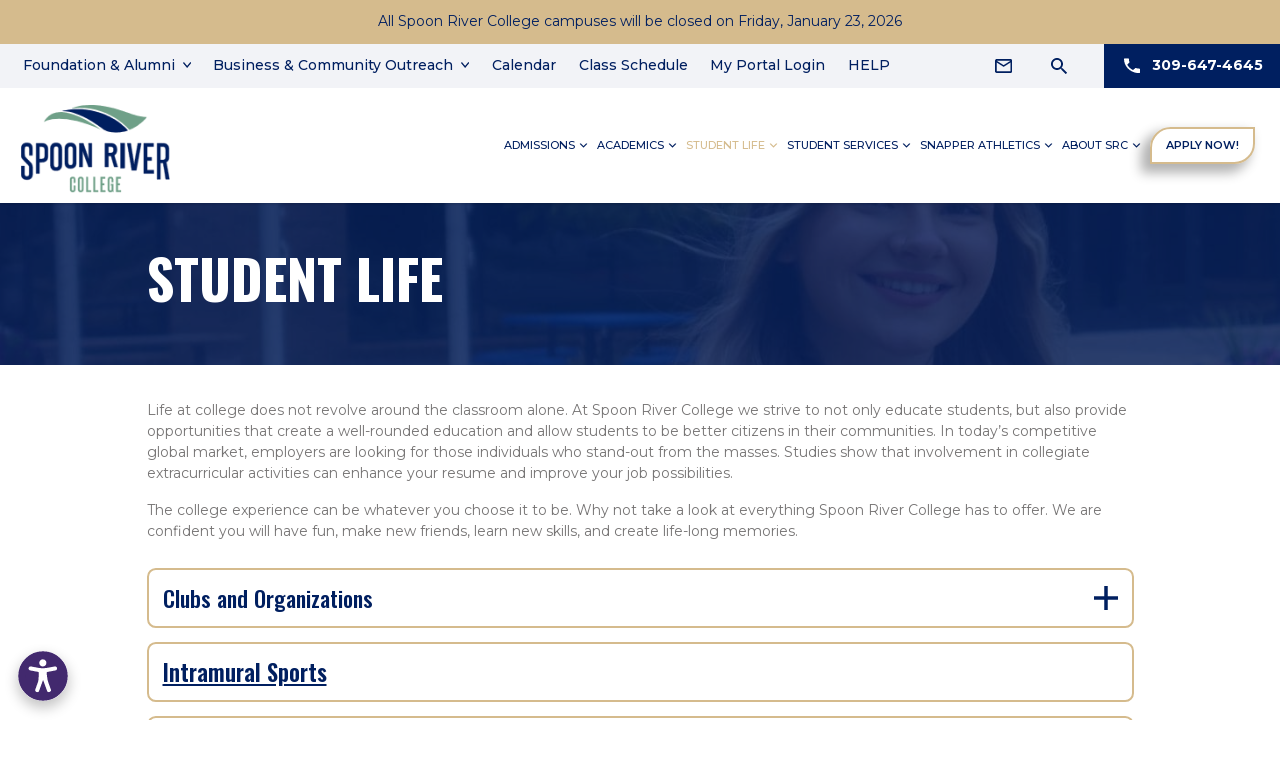

--- FILE ---
content_type: text/html; charset=UTF-8
request_url: https://www.src.edu/student-life
body_size: 19675
content:
 
    
<!DOCTYPE HTML>
<!--[if lt IE 7]>      <html class="no-js lt-ie9 lt-ie8 lt-ie7"> <![endif]-->
<!--[if IE 7]>         <html class="no-js lt-ie9 lt-ie8"> <![endif]-->
<!--[if IE 8]>         <html class="no-js lt-ie9"> <![endif]-->
<!--[if gt IE 8]><!--> <html class="no-js" lang="en"> <!--<![endif]-->
	<head>
		<title>Student Life - Spoon River College</title>
		
		<meta charset="UTF-8" />
	  	<meta http-equiv="X-UA-Compatible" content="IE=edge,chrome=1">
		<meta name="viewport" content="width=device-width, initial-scale=1.0">
		<link rel="pingback" href="https://www.src.edu/xmlrpc.php" />
		<!-- <link rel="shortcut icon" href="/img/favicon.ico"/> -->
		<link rel="preconnect" href="https://fonts.googleapis.com">
		  <link rel="preconnect" href="https://fonts.gstatic.com" crossorigin>
		  <link href="https://fonts.googleapis.com/css2?family=Montserrat:ital,wght@0,300;0,400;0,500;0,600;0,700;0,800;0,900;1,400&family=Oswald:wght@300;400;500;600;700&display=swap" rel="stylesheet">
		
		<!-- All in One SEO 4.9.1.1 - aioseo.com -->
	<meta name="description" content="Life at college does not revolve around the classroom alone. At Spoon River College we strive to not only educate students, but also provide opportunities that create a well-rounded education and allow students to be better citizens in their communities. In today&#039;s competitive global market, employers are looking for those individuals who stand-out from the" />
	<meta name="robots" content="max-image-preview:large" />
	<meta name="google-site-verification" content="BIkVzn7t0IoL-sODOFm_Ukicwf5lffI6-AunCOfuBJQ" />
	<link rel="canonical" href="https://www.src.edu/student-life" />
	<meta name="generator" content="All in One SEO (AIOSEO) 4.9.1.1" />
		<meta property="og:locale" content="en_US" />
		<meta property="og:site_name" content="Spoon River College - Spoon River College" />
		<meta property="og:type" content="article" />
		<meta property="og:title" content="Student Life - Spoon River College" />
		<meta property="og:description" content="Life at college does not revolve around the classroom alone. At Spoon River College we strive to not only educate students, but also provide opportunities that create a well-rounded education and allow students to be better citizens in their communities. In today&#039;s competitive global market, employers are looking for those individuals who stand-out from the" />
		<meta property="og:url" content="https://www.src.edu/student-life" />
		<meta property="article:published_time" content="2022-07-26T12:50:21+00:00" />
		<meta property="article:modified_time" content="2025-02-14T17:08:55+00:00" />
		<meta property="article:publisher" content="https://www.facebook.com/spoonrivercollege" />
		<meta name="twitter:card" content="summary" />
		<meta name="twitter:site" content="@SpoonRiverColl" />
		<meta name="twitter:title" content="Student Life - Spoon River College" />
		<meta name="twitter:description" content="Life at college does not revolve around the classroom alone. At Spoon River College we strive to not only educate students, but also provide opportunities that create a well-rounded education and allow students to be better citizens in their communities. In today&#039;s competitive global market, employers are looking for those individuals who stand-out from the" />
		<meta name="twitter:creator" content="@SpoonRiverColl" />
		<script type="application/ld+json" class="aioseo-schema">
			{"@context":"https:\/\/schema.org","@graph":[{"@type":"BreadcrumbList","@id":"https:\/\/www.src.edu\/student-life#breadcrumblist","itemListElement":[{"@type":"ListItem","@id":"https:\/\/www.src.edu#listItem","position":1,"name":"Home","item":"https:\/\/www.src.edu","nextItem":{"@type":"ListItem","@id":"https:\/\/www.src.edu\/student-life#listItem","name":"Student Life"}},{"@type":"ListItem","@id":"https:\/\/www.src.edu\/student-life#listItem","position":2,"name":"Student Life","previousItem":{"@type":"ListItem","@id":"https:\/\/www.src.edu#listItem","name":"Home"}}]},{"@type":"Organization","@id":"https:\/\/www.src.edu\/#organization","name":"Spoon River College - Taking You Where You Want To Go","description":"Spoon River College","url":"https:\/\/www.src.edu\/","telephone":"+13096474645","logo":{"@type":"ImageObject","url":"http:\/\/src.edu\/wp-content\/uploads\/2022\/06\/header-spoon-river-logo.png","@id":"https:\/\/www.src.edu\/student-life\/#organizationLogo"},"image":{"@id":"https:\/\/www.src.edu\/student-life\/#organizationLogo"},"sameAs":["https:\/\/www.facebook.com\/spoonrivercollege","https:\/\/twitter.com\/SpoonRiverColl","https:\/\/www.instagram.com\/spoonrivercollege\/","https:\/\/www.youtube.com\/user\/SpoonRiverCollege","https:\/\/www.linkedin.com\/school\/spoon-river-college\/","https:\/\/en.wikipedia.org\/wiki\/Spoon_River_College"]},{"@type":"WebPage","@id":"https:\/\/www.src.edu\/student-life#webpage","url":"https:\/\/www.src.edu\/student-life","name":"Student Life - Spoon River College","description":"Life at college does not revolve around the classroom alone. At Spoon River College we strive to not only educate students, but also provide opportunities that create a well-rounded education and allow students to be better citizens in their communities. In today's competitive global market, employers are looking for those individuals who stand-out from the","inLanguage":"en-US","isPartOf":{"@id":"https:\/\/www.src.edu\/#website"},"breadcrumb":{"@id":"https:\/\/www.src.edu\/student-life#breadcrumblist"},"datePublished":"2022-07-26T12:50:21-05:00","dateModified":"2025-02-14T11:08:55-06:00"},{"@type":"WebSite","@id":"https:\/\/www.src.edu\/#website","url":"https:\/\/www.src.edu\/","name":"Spoon River College","description":"Spoon River College","inLanguage":"en-US","publisher":{"@id":"https:\/\/www.src.edu\/#organization"}}]}
		</script>
		<!-- All in One SEO -->

<link rel='dns-prefetch' href='//www.src.edu' />
<link rel='dns-prefetch' href='//www.google.com' />
<link rel='dns-prefetch' href='//ajax.googleapis.com' />
<link rel="alternate" title="oEmbed (JSON)" type="application/json+oembed" href="https://www.src.edu/wp-json/oembed/1.0/embed?url=https%3A%2F%2Fwww.src.edu%2Fstudent-life" />
<link rel="alternate" title="oEmbed (XML)" type="text/xml+oembed" href="https://www.src.edu/wp-json/oembed/1.0/embed?url=https%3A%2F%2Fwww.src.edu%2Fstudent-life&#038;format=xml" />
<style id='wp-img-auto-sizes-contain-inline-css' type='text/css'>
img:is([sizes=auto i],[sizes^="auto," i]){contain-intrinsic-size:3000px 1500px}
/*# sourceURL=wp-img-auto-sizes-contain-inline-css */
</style>
<link rel='stylesheet' id='tribe-events-pro-mini-calendar-block-styles-css' href='https://www.src.edu/wp-content/plugins/events-calendar-pro/build/css/tribe-events-pro-mini-calendar-block.css?ver=7.7.9' type='text/css' media='all' />
<style id='wp-emoji-styles-inline-css' type='text/css'>

	img.wp-smiley, img.emoji {
		display: inline !important;
		border: none !important;
		box-shadow: none !important;
		height: 1em !important;
		width: 1em !important;
		margin: 0 0.07em !important;
		vertical-align: -0.1em !important;
		background: none !important;
		padding: 0 !important;
	}
/*# sourceURL=wp-emoji-styles-inline-css */
</style>
<link rel='stylesheet' id='wp-block-library-css' href='https://www.src.edu/wp-includes/css/dist/block-library/style.min.css?ver=6.9' type='text/css' media='all' />
<style id='global-styles-inline-css' type='text/css'>
:root{--wp--preset--aspect-ratio--square: 1;--wp--preset--aspect-ratio--4-3: 4/3;--wp--preset--aspect-ratio--3-4: 3/4;--wp--preset--aspect-ratio--3-2: 3/2;--wp--preset--aspect-ratio--2-3: 2/3;--wp--preset--aspect-ratio--16-9: 16/9;--wp--preset--aspect-ratio--9-16: 9/16;--wp--preset--color--black: #000000;--wp--preset--color--cyan-bluish-gray: #abb8c3;--wp--preset--color--white: #ffffff;--wp--preset--color--pale-pink: #f78da7;--wp--preset--color--vivid-red: #cf2e2e;--wp--preset--color--luminous-vivid-orange: #ff6900;--wp--preset--color--luminous-vivid-amber: #fcb900;--wp--preset--color--light-green-cyan: #7bdcb5;--wp--preset--color--vivid-green-cyan: #00d084;--wp--preset--color--pale-cyan-blue: #8ed1fc;--wp--preset--color--vivid-cyan-blue: #0693e3;--wp--preset--color--vivid-purple: #9b51e0;--wp--preset--gradient--vivid-cyan-blue-to-vivid-purple: linear-gradient(135deg,rgb(6,147,227) 0%,rgb(155,81,224) 100%);--wp--preset--gradient--light-green-cyan-to-vivid-green-cyan: linear-gradient(135deg,rgb(122,220,180) 0%,rgb(0,208,130) 100%);--wp--preset--gradient--luminous-vivid-amber-to-luminous-vivid-orange: linear-gradient(135deg,rgb(252,185,0) 0%,rgb(255,105,0) 100%);--wp--preset--gradient--luminous-vivid-orange-to-vivid-red: linear-gradient(135deg,rgb(255,105,0) 0%,rgb(207,46,46) 100%);--wp--preset--gradient--very-light-gray-to-cyan-bluish-gray: linear-gradient(135deg,rgb(238,238,238) 0%,rgb(169,184,195) 100%);--wp--preset--gradient--cool-to-warm-spectrum: linear-gradient(135deg,rgb(74,234,220) 0%,rgb(151,120,209) 20%,rgb(207,42,186) 40%,rgb(238,44,130) 60%,rgb(251,105,98) 80%,rgb(254,248,76) 100%);--wp--preset--gradient--blush-light-purple: linear-gradient(135deg,rgb(255,206,236) 0%,rgb(152,150,240) 100%);--wp--preset--gradient--blush-bordeaux: linear-gradient(135deg,rgb(254,205,165) 0%,rgb(254,45,45) 50%,rgb(107,0,62) 100%);--wp--preset--gradient--luminous-dusk: linear-gradient(135deg,rgb(255,203,112) 0%,rgb(199,81,192) 50%,rgb(65,88,208) 100%);--wp--preset--gradient--pale-ocean: linear-gradient(135deg,rgb(255,245,203) 0%,rgb(182,227,212) 50%,rgb(51,167,181) 100%);--wp--preset--gradient--electric-grass: linear-gradient(135deg,rgb(202,248,128) 0%,rgb(113,206,126) 100%);--wp--preset--gradient--midnight: linear-gradient(135deg,rgb(2,3,129) 0%,rgb(40,116,252) 100%);--wp--preset--font-size--small: 13px;--wp--preset--font-size--medium: 20px;--wp--preset--font-size--large: 36px;--wp--preset--font-size--x-large: 42px;--wp--preset--spacing--20: 0.44rem;--wp--preset--spacing--30: 0.67rem;--wp--preset--spacing--40: 1rem;--wp--preset--spacing--50: 1.5rem;--wp--preset--spacing--60: 2.25rem;--wp--preset--spacing--70: 3.38rem;--wp--preset--spacing--80: 5.06rem;--wp--preset--shadow--natural: 6px 6px 9px rgba(0, 0, 0, 0.2);--wp--preset--shadow--deep: 12px 12px 50px rgba(0, 0, 0, 0.4);--wp--preset--shadow--sharp: 6px 6px 0px rgba(0, 0, 0, 0.2);--wp--preset--shadow--outlined: 6px 6px 0px -3px rgb(255, 255, 255), 6px 6px rgb(0, 0, 0);--wp--preset--shadow--crisp: 6px 6px 0px rgb(0, 0, 0);}:where(.is-layout-flex){gap: 0.5em;}:where(.is-layout-grid){gap: 0.5em;}body .is-layout-flex{display: flex;}.is-layout-flex{flex-wrap: wrap;align-items: center;}.is-layout-flex > :is(*, div){margin: 0;}body .is-layout-grid{display: grid;}.is-layout-grid > :is(*, div){margin: 0;}:where(.wp-block-columns.is-layout-flex){gap: 2em;}:where(.wp-block-columns.is-layout-grid){gap: 2em;}:where(.wp-block-post-template.is-layout-flex){gap: 1.25em;}:where(.wp-block-post-template.is-layout-grid){gap: 1.25em;}.has-black-color{color: var(--wp--preset--color--black) !important;}.has-cyan-bluish-gray-color{color: var(--wp--preset--color--cyan-bluish-gray) !important;}.has-white-color{color: var(--wp--preset--color--white) !important;}.has-pale-pink-color{color: var(--wp--preset--color--pale-pink) !important;}.has-vivid-red-color{color: var(--wp--preset--color--vivid-red) !important;}.has-luminous-vivid-orange-color{color: var(--wp--preset--color--luminous-vivid-orange) !important;}.has-luminous-vivid-amber-color{color: var(--wp--preset--color--luminous-vivid-amber) !important;}.has-light-green-cyan-color{color: var(--wp--preset--color--light-green-cyan) !important;}.has-vivid-green-cyan-color{color: var(--wp--preset--color--vivid-green-cyan) !important;}.has-pale-cyan-blue-color{color: var(--wp--preset--color--pale-cyan-blue) !important;}.has-vivid-cyan-blue-color{color: var(--wp--preset--color--vivid-cyan-blue) !important;}.has-vivid-purple-color{color: var(--wp--preset--color--vivid-purple) !important;}.has-black-background-color{background-color: var(--wp--preset--color--black) !important;}.has-cyan-bluish-gray-background-color{background-color: var(--wp--preset--color--cyan-bluish-gray) !important;}.has-white-background-color{background-color: var(--wp--preset--color--white) !important;}.has-pale-pink-background-color{background-color: var(--wp--preset--color--pale-pink) !important;}.has-vivid-red-background-color{background-color: var(--wp--preset--color--vivid-red) !important;}.has-luminous-vivid-orange-background-color{background-color: var(--wp--preset--color--luminous-vivid-orange) !important;}.has-luminous-vivid-amber-background-color{background-color: var(--wp--preset--color--luminous-vivid-amber) !important;}.has-light-green-cyan-background-color{background-color: var(--wp--preset--color--light-green-cyan) !important;}.has-vivid-green-cyan-background-color{background-color: var(--wp--preset--color--vivid-green-cyan) !important;}.has-pale-cyan-blue-background-color{background-color: var(--wp--preset--color--pale-cyan-blue) !important;}.has-vivid-cyan-blue-background-color{background-color: var(--wp--preset--color--vivid-cyan-blue) !important;}.has-vivid-purple-background-color{background-color: var(--wp--preset--color--vivid-purple) !important;}.has-black-border-color{border-color: var(--wp--preset--color--black) !important;}.has-cyan-bluish-gray-border-color{border-color: var(--wp--preset--color--cyan-bluish-gray) !important;}.has-white-border-color{border-color: var(--wp--preset--color--white) !important;}.has-pale-pink-border-color{border-color: var(--wp--preset--color--pale-pink) !important;}.has-vivid-red-border-color{border-color: var(--wp--preset--color--vivid-red) !important;}.has-luminous-vivid-orange-border-color{border-color: var(--wp--preset--color--luminous-vivid-orange) !important;}.has-luminous-vivid-amber-border-color{border-color: var(--wp--preset--color--luminous-vivid-amber) !important;}.has-light-green-cyan-border-color{border-color: var(--wp--preset--color--light-green-cyan) !important;}.has-vivid-green-cyan-border-color{border-color: var(--wp--preset--color--vivid-green-cyan) !important;}.has-pale-cyan-blue-border-color{border-color: var(--wp--preset--color--pale-cyan-blue) !important;}.has-vivid-cyan-blue-border-color{border-color: var(--wp--preset--color--vivid-cyan-blue) !important;}.has-vivid-purple-border-color{border-color: var(--wp--preset--color--vivid-purple) !important;}.has-vivid-cyan-blue-to-vivid-purple-gradient-background{background: var(--wp--preset--gradient--vivid-cyan-blue-to-vivid-purple) !important;}.has-light-green-cyan-to-vivid-green-cyan-gradient-background{background: var(--wp--preset--gradient--light-green-cyan-to-vivid-green-cyan) !important;}.has-luminous-vivid-amber-to-luminous-vivid-orange-gradient-background{background: var(--wp--preset--gradient--luminous-vivid-amber-to-luminous-vivid-orange) !important;}.has-luminous-vivid-orange-to-vivid-red-gradient-background{background: var(--wp--preset--gradient--luminous-vivid-orange-to-vivid-red) !important;}.has-very-light-gray-to-cyan-bluish-gray-gradient-background{background: var(--wp--preset--gradient--very-light-gray-to-cyan-bluish-gray) !important;}.has-cool-to-warm-spectrum-gradient-background{background: var(--wp--preset--gradient--cool-to-warm-spectrum) !important;}.has-blush-light-purple-gradient-background{background: var(--wp--preset--gradient--blush-light-purple) !important;}.has-blush-bordeaux-gradient-background{background: var(--wp--preset--gradient--blush-bordeaux) !important;}.has-luminous-dusk-gradient-background{background: var(--wp--preset--gradient--luminous-dusk) !important;}.has-pale-ocean-gradient-background{background: var(--wp--preset--gradient--pale-ocean) !important;}.has-electric-grass-gradient-background{background: var(--wp--preset--gradient--electric-grass) !important;}.has-midnight-gradient-background{background: var(--wp--preset--gradient--midnight) !important;}.has-small-font-size{font-size: var(--wp--preset--font-size--small) !important;}.has-medium-font-size{font-size: var(--wp--preset--font-size--medium) !important;}.has-large-font-size{font-size: var(--wp--preset--font-size--large) !important;}.has-x-large-font-size{font-size: var(--wp--preset--font-size--x-large) !important;}
/*# sourceURL=global-styles-inline-css */
</style>

<style id='classic-theme-styles-inline-css' type='text/css'>
/*! This file is auto-generated */
.wp-block-button__link{color:#fff;background-color:#32373c;border-radius:9999px;box-shadow:none;text-decoration:none;padding:calc(.667em + 2px) calc(1.333em + 2px);font-size:1.125em}.wp-block-file__button{background:#32373c;color:#fff;text-decoration:none}
/*# sourceURL=/wp-includes/css/classic-themes.min.css */
</style>
<link rel='stylesheet' id='megamenu-css' href='https://www.src.edu/wp-content/uploads/maxmegamenu/style.css?ver=6ec074' type='text/css' media='all' />
<link rel='stylesheet' id='dashicons-css' href='https://www.src.edu/wp-includes/css/dashicons.min.css?ver=6.9' type='text/css' media='all' />
<link rel='stylesheet' id='screen-css' href='https://www.src.edu/wp-content/themes/src-default/style.css?ver=6.9' type='text/css' media='screen' />
<link rel='stylesheet' id='wp-pagenavi-css' href='https://www.src.edu/wp-content/plugins/wp-pagenavi/pagenavi-css.css?ver=2.70' type='text/css' media='all' />
<link rel='stylesheet' id='tablepress-default-css' href='https://www.src.edu/wp-content/tablepress-combined.min.css?ver=38' type='text/css' media='all' />
<script type="text/javascript" src="https://www.src.edu/wp-content/themes/src-default/js/vendor/modernizr.min.js?ver=6.9" id="modernizr-js"></script>
<link rel="https://api.w.org/" href="https://www.src.edu/wp-json/" /><link rel="alternate" title="JSON" type="application/json" href="https://www.src.edu/wp-json/wp/v2/pages/2120" /><link rel="EditURI" type="application/rsd+xml" title="RSD" href="https://www.src.edu/xmlrpc.php?rsd" />
<link rel='shortlink' href='https://www.src.edu/?p=2120' />
<!-- Google Tag Manager -->
<script>(function(w,d,s,l,i){w[l]=w[l]||[];w[l].push({'gtm.start':
new Date().getTime(),event:'gtm.js'});var f=d.getElementsByTagName(s)[0],
j=d.createElement(s),dl=l!='dataLayer'?'&l='+l:'';j.async=true;j.src=
'https://www.googletagmanager.com/gtm.js?id='+i+dl;f.parentNode.insertBefore(j,f);
})(window,document,'script','dataLayer','GTM-TMGTRN2');</script>
<!-- End Google Tag Manager -->

<!-- Meta Pixel Code -->
<script>
!function(f,b,e,v,n,t,s)
{if(f.fbq)return;n=f.fbq=function(){n.callMethod?
n.callMethod.apply(n,arguments):n.queue.push(arguments)};
if(!f._fbq)f._fbq=n;n.push=n;n.loaded=!0;n.version='2.0';
n.queue=[];t=b.createElement(e);t.async=!0;
t.src=v;s=b.getElementsByTagName(e)[0];
s.parentNode.insertBefore(t,s)}(window, document,'script',
'https://connect.facebook.net/en_US/fbevents.js');
fbq('init', '2099074173618310');
fbq('track', 'PageView');
</script>
<noscript><img height="1" width="1" style="display:none"
src="https://www.facebook.com/tr?id=2099074173618310&ev=PageView&noscript=1"
/></noscript>
<!-- End Meta Pixel Code -->

<script type="text/javascript"> adroll_adv_id = "GIJEGFVNZJDT5B3YKNXDO6"; adroll_pix_id = "QGTZL2OR5JDGRDVWEVAFNJ"; adroll_version = "2.0";  (function(w, d, e, o, a) { w.__adroll_loaded = true; w.adroll = w.adroll || []; w.adroll.f = [ 'setProperties', 'identify', 'track' ]; var roundtripUrl = "https://s.adroll.com/j/" + adroll_adv_id + "/roundtrip.js"; for (a = 0; a < w.adroll.f.length; a++) { w.adroll[w.adroll.f[a]] = w.adroll[w.adroll.f[a]] || (function(n) { return function() { w.adroll.push([ n, arguments ]) } })(w.adroll.f[a]) }  e = d.createElement('script'); o = d.getElementsByTagName('script')[0]; e.async = 1; e.src = roundtripUrl; o.parentNode.insertBefore(e, o); })(window, document); adroll.track("pageView"); </script> <meta name="tec-api-version" content="v1"><meta name="tec-api-origin" content="https://www.src.edu"><link rel="alternate" href="https://www.src.edu/wp-json/tribe/events/v1/" /><script>document.documentElement.className += " js";</script>
<script src='https://panorama-api.yuja.com/visualizers/website-accessibility/2e4aba15b8010ef2b4c0d935365752f7fb07d7b9058ef6e6700e5ac301a8ed8b'></script><script type="text/javascript" src="//cdn.rlets.com/capture_configs/99b/f95/da7/fa049b1b8ddf9eb35b1e94e.js" async="async"></script><meta name="facebook-domain-verification" content="zgij3ig035s4mnse10sqiqal1gfw56" /><!-- Google Tag Manager -->
<script>(function(w,d,s,l,i){w[l]=w[l]||[];w[l].push({'gtm.start':
new Date().getTime(),event:'gtm.js'});var f=d.getElementsByTagName(s)[0],
j=d.createElement(s),dl=l!='dataLayer'?'&l='+l:'';j.async=true;j.src=
'https://www.googletagmanager.com/gtm.js?id='+i+dl;f.parentNode.insertBefore(j,f);
})(window,document,'script','dataLayer','GTM-TMGTRN2');</script>
<!-- End Google Tag Manager --><link rel="icon" href="https://www.src.edu/wp-content/uploads/2022/06/cropped-favicon-32x32.png" sizes="32x32" />
<link rel="icon" href="https://www.src.edu/wp-content/uploads/2022/06/cropped-favicon-192x192.png" sizes="192x192" />
<link rel="apple-touch-icon" href="https://www.src.edu/wp-content/uploads/2022/06/cropped-favicon-180x180.png" />
<meta name="msapplication-TileImage" content="https://www.src.edu/wp-content/uploads/2022/06/cropped-favicon-270x270.png" />
		<style type="text/css" id="wp-custom-css">
			.Prompt {
	bottom: 68px !important;
  right: 48px !important;
}

.lc_text-widget--btn { 
	right: 46px !important;
	bottom: 4px !important;
}

#return-to-top {
	bottom: 30px;
	right: 84px;
}

.form-iframe {
	max-width: 100%;
}

@media (min-width: 60em)
.jump-anchor {
   padding-top: 11.0625em !important;
}

.headerpast{
margin-bottom:10px;
}
.finacial-aid .fa-wrap {
    padding-top: 40px;
}

@media (min-width: 60em)
 {
   .page-id-3298 .am-item {
    width: 19%;
}
	 .page-id-3298 .am-item .am-desc h3.am-heading.small-header {
    font-size: 1em;
}
	 .page-id-3298 .am-item .am-desc a.btn-alt {
    font-size: 0.675em;
}
}

#mega-menu-wrap-primary #mega-menu-primary > li.mega-menu-megamenu > ul.mega-sub-menu {
	background: rgb(243 243 243 / 97%);
 }

/* Hide element on Desktop */
@media only screen and (min-width: 981px) {
    .hide-on-desktop {
        display: none !important;
    }
}

/* Hide element on Tablet/Phone */
@media only screen and (max-width: 980px) {
    .hide-on-mobile {
        display: none !important;
    }
}
.apply-btn {
	box-shadow: -7px 7px 12px 2px rgba(0, 0, 0, .3) !important;}

/* Mega menu responsive */
.mob-btn{
	text-align:center;
}
@media only screen and (min-width: 1281px) and (max-width: 1400px) {
  #mega-menu-wrap-primary #mega-menu-primary > li.mega-menu-item > a.mega-menu-link {
    font-size: 15px !important;
    padding: 0px 6px 0px 6px;
  }
	 #mega-menu-wrap-primary #mega-menu-primary > li.mega-menu-megamenu > ul.mega-sub-menu li.mega-menu-column > ul.mega-sub-menu > li.mega-menu-item > a.mega-menu-link, #mega-menu-wrap-primary #mega-menu-primary > li.mega-menu-megamenu > ul.mega-sub-menu li.mega-menu-column > ul.mega-sub-menu > li.mega-menu-item li.mega-menu-item > a.mega-menu-link {
		  font-size: 15px !important;
	}
	
}
@media only screen and (min-width: 960px) and (max-width: 1280px) {
  #mega-menu-wrap-primary #mega-menu-primary > li.mega-menu-item > a.mega-menu-link {
    font-size: 11px !important;
    padding: 0px 4px 0px 4px;
  }

		 #mega-menu-wrap-primary #mega-menu-primary > li.mega-menu-megamenu > ul.mega-sub-menu li.mega-menu-column > ul.mega-sub-menu > li.mega-menu-item > a.mega-menu-link, #mega-menu-wrap-primary #mega-menu-primary > li.mega-menu-megamenu > ul.mega-sub-menu li.mega-menu-column > ul.mega-sub-menu > li.mega-menu-item li.mega-menu-item > a.mega-menu-link {
		  font-size: 11px !important;
	}
	
	#mega-menu-wrap-primary #mega-menu-primary li.mega-menu-item-has-children > a.mega-menu-link > span.mega-indicator{
		margin: 0 0 0 3px;
	}
	.apply-btn{
		padding:11px 14px;
	}
}
@media (max-width: 361px){
	.business-link span{
		line-height:26px;
	}
}

/* Default styles for your div */
.cust-responsive-div {
    box-sizing: border-box; /* Include padding and border in the width */
    /* Other styles for your div */
}

/* Media query for desktop screens (screen width greater than 980px) */
@media screen and (min-width: 981px) {
    .cust-responsive-div {
        width: 50%;
        /* Additional styles for desktop */
    }
}

/* Media query for mobile screens (screen width 980px or less) */
@media screen and (max-width: 980px) {
    .cust-responsive-div {
        width: 100%;
        /* Additional styles for mobile */
    }
}

.grecaptcha-badge { 
visibility: hidden; 
}
		</style>
		<style type="text/css">/** Mega Menu CSS: fs **/</style>
		<!--[if lt IE 9]>
            <script src="https://www.src.edu/wp-content/themes/src-default/js/vendor/respond.min.js"></script> <script src="https://www.src.edu/wp-content/themes/src-default/js/vendor/selectivizr-min.js"></script>
        <![endif]-->
        
	</head>
	<body class="wp-singular page-template-default page page-id-2120 page-parent wp-theme-src-default tribe-no-js page-template-spoon-river-college-default-template mega-menu-primary student-life">

	
  	<a href="javascript:void(0)" class="btn" id="skipToContent">Skip to Content</a>
		<!-- Site Wrap Start -->
		<div class="site-wrap"><!--Site Header-->
<!--Site Search -->
    <div class="search-module">
      <div class="inner-wrap">        
        <form action="https://www.src.edu/" method="get" class="search-form">
    <div class="search-table">
      <div class="search-row">
        <div class="search-cell1">
          <input type="text" id="search-site" value="" placeholder="Search Website..." name="s" class="search-text" title="Search Website..." tabindex="-1" aria-label="Search Website...">
        </div>
        <div class="search-cell2">
          <input class="search-submit" alt="Search" title="Search" value="" type="submit" tabindex="-1" aria-label="Search">
        </div>
        <div class="search-cell3">
          <a href="#" target="_blank" class="search-link search-exit active" tabindex="-1" aria-label="Close Search Module"><img src="https://www.src.edu/wp-content/themes/src-default/img/ico-exit.svg" alt="Exit" title="Exit"></a>
        </div>
      </div>
    </div>
</form> 
            
            
      </div>
    </div><!-- Site header wrap start-->
<div class="site-header-wrap"> 
  <header class="site-header site-header-popup" role="banner">
  <!-- Popup Start -->
<div class="history-popup" id="history-popup">
  <div class="inner-wrap">
    <p>All Spoon River College campuses will be closed on Friday, January 23, 2026</p>
  </div>
</div>
<!-- Popup End -->
  
    <div class="sh-top">
      <div class="inner-wrap-fullwidth">
          <a href="https://www.src.edu" class="site-logo sh-mob-logo">
                          <img src="https://www.src.edu/wp-content/uploads/2022/06/header-spoon-river-logo.png" alt="Spoon River College logo" title="Spoon River College logo" width="170" height="101">
                      </a>
          <div class="site-nav"><ul id="menu-top-nav" class="sn-level-1"><li id="nav-menu-item-5735" class="main-menu-item  menu-item-even sn-li-l1 menu-item menu-item-type-post_type menu-item-object-page menu-item-has-children"><a href="https://www.src.edu/foundation" class="sn-menu-link sn-main-menu-link"><span>Foundation &#038; Alumni</span></a>
<ul class="sub-menu menu-even sub-sub-menu sn-level-2">
	<li id="nav-menu-item-3462" class="sub-menu-item  menu-item-odd sn-li-l2 menu-item menu-item-type-custom menu-item-object-custom"><a href="/foundation/about" class="sn-menu-link sn-sub-menu-link"><span>About the Board and  Foundation</span></a></li>
	<li id="nav-menu-item-5734" class="sub-menu-item  menu-item-odd sn-li-l2 menu-item menu-item-type-post_type menu-item-object-page menu-item-has-children"><a href="https://www.src.edu/foundation/foundation-scholarships-grants" class="sn-menu-link sn-sub-menu-link"><span>Foundation Scholarships/Grants</span></a>
	<ul class="sub-menu menu-odd sub-sub-menu sn-level-3">
		<li id="nav-menu-item-18762" class="sub-menu-item sub-sub-menu-item menu-item-even sn-li-l3 menu-item menu-item-type-custom menu-item-object-custom"><a href="https://www.src.edu/foundation/foundation-scholarships-grants#news" class="sn-menu-link sn-sub-menu-link"><span>Scholarship News</span></a></li>
		<li id="nav-menu-item-5736" class="sub-menu-item sub-sub-menu-item menu-item-even sn-li-l3 menu-item menu-item-type-post_type menu-item-object-page"><a href="https://www.src.edu/foundation/foundation-scholarships-grants/grahamscholarship" class="sn-menu-link sn-sub-menu-link"><span>Graham Scholarship</span></a></li>
		<li id="nav-menu-item-5737" class="sub-menu-item sub-sub-menu-item menu-item-even sn-li-l3 menu-item menu-item-type-post_type menu-item-object-page"><a href="https://www.src.edu/foundation/foundation-scholarships-grants/student-emergency-hardship-fund" class="sn-menu-link sn-sub-menu-link"><span>Emergency Hardship Fund</span></a></li>
	</ul>
</li>
	<li id="nav-menu-item-5744" class="sub-menu-item  menu-item-odd sn-li-l2 menu-item menu-item-type-post_type menu-item-object-page menu-item-has-children"><a href="https://www.src.edu/foundation/special-events" class="sn-menu-link sn-sub-menu-link"><span>Special Events</span></a>
	<ul class="sub-menu menu-odd sub-sub-menu sn-level-3">
		<li id="nav-menu-item-5745" class="sub-menu-item sub-sub-menu-item menu-item-even sn-li-l3 menu-item menu-item-type-post_type menu-item-object-page"><a href="https://www.src.edu/foundation/special-events/alumni-awards" class="sn-menu-link sn-sub-menu-link"><span>Alumni Awards</span></a></li>
		<li id="nav-menu-item-5746" class="sub-menu-item sub-sub-menu-item menu-item-even sn-li-l3 menu-item menu-item-type-post_type menu-item-object-page"><a href="https://www.src.edu/foundation/special-events/golf-outing" class="sn-menu-link sn-sub-menu-link"><span>Golf Outing</span></a></li>
		<li id="nav-menu-item-16107" class="sub-menu-item sub-sub-menu-item menu-item-even sn-li-l3 menu-item menu-item-type-custom menu-item-object-custom"><a href="https://www.src.edu/givingtuesday" class="sn-menu-link sn-sub-menu-link"><span>Giving Tuesday</span></a></li>
	</ul>
</li>
	<li id="nav-menu-item-17155" class="sub-menu-item  menu-item-odd sn-li-l2 menu-item menu-item-type-post_type menu-item-object-page"><a href="https://www.src.edu/foundation/alumni" class="sn-menu-link sn-sub-menu-link"><span>SRC Alumni</span></a></li>
	<li id="nav-menu-item-5740" class="sub-menu-item  menu-item-odd sn-li-l2 menu-item menu-item-type-post_type menu-item-object-page"><a href="https://www.src.edu/foundation/giving" class="sn-menu-link sn-sub-menu-link"><span>Ways to Give</span></a></li>
	<li id="nav-menu-item-5741" class="sub-menu-item  menu-item-odd sn-li-l2 menu-item menu-item-type-post_type menu-item-object-page"><a href="https://www.src.edu/foundation/donation" class="sn-menu-link sn-sub-menu-link"><span>Online Donation</span></a></li>
	<li id="nav-menu-item-5742" class="sub-menu-item  menu-item-odd sn-li-l2 menu-item menu-item-type-post_type menu-item-object-page"><a href="https://www.src.edu/foundation/thanks" class="sn-menu-link sn-sub-menu-link"><span>Thanking Our Donors</span></a></li>
	<li id="nav-menu-item-5738" class="sub-menu-item  menu-item-odd sn-li-l2 menu-item menu-item-type-post_type menu-item-object-page"><a href="https://www.src.edu/foundation/faq" class="sn-menu-link sn-sub-menu-link"><span>FAQ</span></a></li>
	<li id="nav-menu-item-5739" class="sub-menu-item  menu-item-odd sn-li-l2 menu-item menu-item-type-post_type menu-item-object-page"><a href="https://www.src.edu/foundation/foundation-reports" class="sn-menu-link sn-sub-menu-link"><span>Foundation Reports</span></a></li>
	<li id="nav-menu-item-5743" class="sub-menu-item  menu-item-odd sn-li-l2 menu-item menu-item-type-post_type menu-item-object-page"><a href="https://www.src.edu/foundation/src-community-chorus" class="sn-menu-link sn-sub-menu-link"><span>SRC Community Chorus</span></a></li>
</ul>
</li>
<li id="nav-menu-item-3423" class="main-menu-item  menu-item-even sn-li-l1 business-link menu-item menu-item-type-custom menu-item-object-custom menu-item-has-children"><a href="https://www.src.edu/business-and-community" class="sn-menu-link sn-main-menu-link"><span>Business &#038; Community Outreach</span></a>
<ul class="sub-menu menu-even sub-sub-menu sn-level-2">
	<li id="nav-menu-item-3424" class="sub-menu-item  menu-item-odd sn-li-l2 menu-item menu-item-type-custom menu-item-object-custom"><a href="https://www.src.edu/business-and-community/contact-us" class="sn-menu-link sn-sub-menu-link"><span>Contact Us</span></a></li>
	<li id="nav-menu-item-3428" class="sub-menu-item  menu-item-odd sn-li-l2 menu-item menu-item-type-post_type menu-item-object-page"><a href="https://www.src.edu/business-and-community/online-education" class="sn-menu-link sn-sub-menu-link"><span>Online Education</span></a></li>
	<li id="nav-menu-item-3429" class="sub-menu-item  menu-item-odd sn-li-l2 menu-item menu-item-type-post_type menu-item-object-page"><a href="https://www.src.edu/business-and-community/facilities/facility-rental" class="sn-menu-link sn-sub-menu-link"><span>Facility Rental</span></a></li>
	<li id="nav-menu-item-3430" class="sub-menu-item  menu-item-odd sn-li-l2 menu-item menu-item-type-custom menu-item-object-custom"><a target="_blank" rel="noopener noreferrer" href="https://src.augusoft.net/" class="sn-menu-link sn-sub-menu-link"><span>Class &#038; Schedule Registration</span></a></li>
	<li id="nav-menu-item-3431" class="sub-menu-item  menu-item-odd sn-li-l2 menu-item menu-item-type-post_type menu-item-object-page"><a href="https://www.src.edu/business-and-community/business-solutions-and-training" class="sn-menu-link sn-sub-menu-link"><span>Business Solutions and Training</span></a></li>
</ul>
</li>
<li id="nav-menu-item-6030" class="main-menu-item  menu-item-even sn-li-l1 menu-item menu-item-type-post_type menu-item-object-page"><a href="https://www.src.edu/calendar" class="sn-menu-link sn-main-menu-link"><span>Calendar</span></a></li>
<li id="nav-menu-item-7766" class="main-menu-item  menu-item-even sn-li-l1 menu-item menu-item-type-custom menu-item-object-custom"><a target="_blank" href="https://portal.src.edu/ICS/" class="sn-menu-link sn-main-menu-link"><span>Class Schedule</span></a></li>
<li id="nav-menu-item-3465" class="main-menu-item  menu-item-even sn-li-l1 menu-item menu-item-type-custom menu-item-object-custom"><a target="_blank" href="https://id.quicklaunch.io/src" class="sn-menu-link sn-main-menu-link"><span>My Portal Login</span></a></li>
<li id="nav-menu-item-8452" class="main-menu-item  menu-item-even sn-li-l1 menu-item menu-item-type-custom menu-item-object-custom"><a target="_blank" href="https://portal.src.edu/ICS/Help/" class="sn-menu-link sn-main-menu-link"><span>HELP</span></a></li>
</ul></div>          <!-- Utility Nav -->
          <div class="sh-utility-nav">
            <a href="#menu" class="sh-ico-menu menu-link" aria-label="Menu Icon"></a>
                        <a href="mailto:info@src.edu" class="sh-email" aria-label="Email Address"></a>
                        <a class="sh-ico-search search-link" target="_blank" href="#" aria-label="Search Icon"></a>
                                    <a href="tel:3096474645" class="sh-ph"><span>309-647-4645</span></a>
                      </div>
          <!-- Utility Nav -->          
      </div>
    </div>
    
    <div class="sh-sticky-wrap">
      <div class="inner-wrap-fullwidth">              
        <a href="https://www.src.edu" class="site-logo sh-desk-logo">
                      <img src="https://www.src.edu/wp-content/uploads/2022/06/header-spoon-river-logo.png" alt="Spoon River College logo" title="Spoon River College logo">
                  </a>
        <!--Site Nav-->
        <div class="site-nav-container">
          <div class="snc-header">
            <a href="javascrpit:void(0)" class="close-menu menu-link" aria-label="Close Menu"></a>
          </div>
          <div class="sh-mob-menu">
            <nav class="site-nav"><ul id="menu-primary-nav" class="sn-level-1"><li id="nav-menu-item-10200" class="main-menu-item  menu-item-even sn-li-l1 hide-on-desktop mob-btn menu-item menu-item-type-custom menu-item-object-custom"><a target="_blank" href="https://portal.src.edu/ICS/Admissions/Admissions_Homepage.jnz?portlet=CX_FormFlow_-_Forms&amp;screen=FormView&amp;screenType=change&amp;form=84562957-56d0-44df-a233-f9cc7755ad21" class="sn-menu-link sn-main-menu-link"><span><strong class="btn">APPLY NOW!</strong></span></a></li>
<li id="nav-menu-item-371" class="main-menu-item  menu-item-even sn-li-l1 menu-item menu-item-type-post_type menu-item-object-page menu-item-has-children"><a href="https://www.src.edu/admissions" class="sn-menu-link sn-main-menu-link"><span>Admissions</span></a>
<ul class="sub-menu menu-even sub-sub-menu sn-level-2">
	<li id="nav-menu-item-445" class="sub-menu-item  menu-item-odd sn-li-l2 menu-item menu-item-type-post_type menu-item-object-page menu-item-has-children"><a href="https://www.src.edu/admissions/admissions-process" class="sn-menu-link sn-sub-menu-link"><span>Admissions Process</span></a>
	<ul class="sub-menu menu-odd sub-sub-menu sn-level-3">
		<li id="nav-menu-item-446" class="sub-menu-item sub-sub-menu-item menu-item-even sn-li-l3 menu-item menu-item-type-post_type menu-item-object-page"><a href="https://www.src.edu/admissions/admissions-process/testing-and-placement-criteria" class="sn-menu-link sn-sub-menu-link"><span>Testing and Placement Criteria</span></a></li>
		<li id="nav-menu-item-7900" class="sub-menu-item sub-sub-menu-item menu-item-even sn-li-l3 menu-item menu-item-type-custom menu-item-object-custom"><a target="_blank" href="https://mycollegepaymentplan.com/spoonriver%20" class="sn-menu-link sn-sub-menu-link"><span>Payment Options</span></a></li>
	</ul>
</li>
	<li id="nav-menu-item-447" class="sub-menu-item  menu-item-odd sn-li-l2 menu-item menu-item-type-post_type menu-item-object-page menu-item-has-children"><a href="https://www.src.edu/admissions/tuition-and-fees" class="sn-menu-link sn-sub-menu-link"><span>Tuition and Fees</span></a>
	<ul class="sub-menu menu-odd sub-sub-menu sn-level-3">
		<li id="nav-menu-item-627" class="sub-menu-item sub-sub-menu-item menu-item-even sn-li-l3 menu-item menu-item-type-post_type menu-item-object-page"><a href="https://www.src.edu/admissions/tuition-and-fees/1098-t" class="sn-menu-link sn-sub-menu-link"><span>1098-T</span></a></li>
	</ul>
</li>
	<li id="nav-menu-item-448" class="sub-menu-item  menu-item-odd sn-li-l2 menu-item menu-item-type-post_type menu-item-object-page"><a href="https://www.src.edu/admissions/career-agreement-verification" class="sn-menu-link sn-sub-menu-link"><span>CAREER Agreement Verification</span></a></li>
	<li id="nav-menu-item-449" class="sub-menu-item  menu-item-odd sn-li-l2 menu-item menu-item-type-post_type menu-item-object-page"><a href="https://www.src.edu/admissions/parents" class="sn-menu-link sn-sub-menu-link"><span>Parents</span></a></li>
	<li id="nav-menu-item-450" class="sub-menu-item  menu-item-odd sn-li-l2 menu-item menu-item-type-post_type menu-item-object-page"><a href="https://www.src.edu/admissions/adult-learners" class="sn-menu-link sn-sub-menu-link"><span>Adult Learners</span></a></li>
	<li id="nav-menu-item-451" class="sub-menu-item  menu-item-odd sn-li-l2 menu-item menu-item-type-post_type menu-item-object-page"><a href="https://www.src.edu/admissions/international-students" class="sn-menu-link sn-sub-menu-link"><span>International Students</span></a></li>
	<li id="nav-menu-item-549" class="sub-menu-item  menu-item-odd sn-li-l2 menu-item menu-item-type-post_type menu-item-object-page"><a href="https://www.src.edu/admissions/online-orientation" class="sn-menu-link sn-sub-menu-link"><span>Online Orientation</span></a></li>
	<li id="nav-menu-item-453" class="sub-menu-item  menu-item-odd sn-li-l2 menu-item menu-item-type-post_type menu-item-object-page"><a href="https://www.src.edu/admissions/visit-a-campus" class="sn-menu-link sn-sub-menu-link"><span>Visit a Campus</span></a></li>
	<li id="nav-menu-item-454" class="sub-menu-item  menu-item-odd sn-li-l2 menu-item menu-item-type-post_type menu-item-object-page menu-item-has-children"><a href="https://www.src.edu/admissions/credit-for-prior-learning" class="sn-menu-link sn-sub-menu-link"><span>Credit for Prior Learning</span></a>
	<ul class="sub-menu menu-odd sub-sub-menu sn-level-3">
		<li id="nav-menu-item-570" class="sub-menu-item sub-sub-menu-item menu-item-even sn-li-l3 menu-item menu-item-type-post_type menu-item-object-page"><a href="https://www.src.edu/admissions/credit-for-prior-learning/prior-learning-international-baccalaureate" class="sn-menu-link sn-sub-menu-link"><span>Prior Learning-International Baccalaureate</span></a></li>
		<li id="nav-menu-item-569" class="sub-menu-item sub-sub-menu-item menu-item-even sn-li-l3 menu-item menu-item-type-post_type menu-item-object-page"><a href="https://www.src.edu/admissions/credit-for-prior-learning/prior-learning-college-level-exam-process" class="sn-menu-link sn-sub-menu-link"><span>Prior Learning-College Level Exam Process</span></a></li>
		<li id="nav-menu-item-571" class="sub-menu-item sub-sub-menu-item menu-item-even sn-li-l3 menu-item menu-item-type-post_type menu-item-object-page"><a href="https://www.src.edu/admissions/credit-for-prior-learning/prior-learning-military-credits" class="sn-menu-link sn-sub-menu-link"><span>Prior Learning-Military Credits</span></a></li>
		<li id="nav-menu-item-9557" class="sub-menu-item sub-sub-menu-item menu-item-even sn-li-l3 menu-item menu-item-type-post_type menu-item-object-page"><a href="https://www.src.edu/admissions/credit-for-prior-learning/prior-learning-seal-of-biliteracy" class="sn-menu-link sn-sub-menu-link"><span>Prior Learning-State Seal of Biliteracy</span></a></li>
		<li id="nav-menu-item-574" class="sub-menu-item sub-sub-menu-item menu-item-even sn-li-l3 menu-item menu-item-type-post_type menu-item-object-page"><a href="https://www.src.edu/admissions/credit-for-prior-learning/prior-learning-portfolio" class="sn-menu-link sn-sub-menu-link"><span>Prior Learning-Portfolio</span></a></li>
	</ul>
</li>
	<li id="nav-menu-item-455" class="sub-menu-item  menu-item-odd sn-li-l2 menu-item menu-item-type-post_type menu-item-object-page menu-item-has-children"><a href="https://www.src.edu/admissions/high-school-students" class="sn-menu-link sn-sub-menu-link"><span>High School Students</span></a>
	<ul class="sub-menu menu-odd sub-sub-menu sn-level-3">
		<li id="nav-menu-item-456" class="sub-menu-item sub-sub-menu-item menu-item-even sn-li-l3 menu-item menu-item-type-post_type menu-item-object-page"><a href="https://www.src.edu/admissions/high-school-students/dual-credit-for-high-school-students" class="sn-menu-link sn-sub-menu-link"><span>Dual Credit for High School Students</span></a></li>
		<li id="nav-menu-item-457" class="sub-menu-item sub-sub-menu-item menu-item-even sn-li-l3 menu-item menu-item-type-post_type menu-item-object-page"><a href="https://www.src.edu/admissions/high-school-students/getting-ready-for-college" class="sn-menu-link sn-sub-menu-link"><span>Getting Ready for College</span></a></li>
		<li id="nav-menu-item-458" class="sub-menu-item sub-sub-menu-item menu-item-even sn-li-l3 menu-item menu-item-type-post_type menu-item-object-page"><a href="https://www.src.edu/admissions/high-school-students/pathways-to-results" class="sn-menu-link sn-sub-menu-link"><span>Pathways to Results</span></a></li>
	</ul>
</li>
</ul>
</li>
<li id="nav-menu-item-742" class="main-menu-item  menu-item-even sn-li-l1 menu-item menu-item-type-post_type menu-item-object-page menu-item-has-children"><a href="https://www.src.edu/academics" class="sn-menu-link sn-main-menu-link"><span>Academics</span></a>
<ul class="sub-menu menu-even sub-sub-menu sn-level-2">
	<li id="nav-menu-item-743" class="sub-menu-item  menu-item-odd sn-li-l2 menu-item menu-item-type-post_type menu-item-object-page"><a href="https://www.src.edu/academics/career-programs" class="sn-menu-link sn-sub-menu-link"><span>Career Programs</span></a></li>
	<li id="nav-menu-item-745" class="sub-menu-item  menu-item-odd sn-li-l2 menu-item menu-item-type-post_type menu-item-object-page"><a href="https://www.src.edu/academics/transfer-education" class="sn-menu-link sn-sub-menu-link"><span>Transfer Education</span></a></li>
	<li id="nav-menu-item-746" class="sub-menu-item  menu-item-odd sn-li-l2 menu-item menu-item-type-post_type menu-item-object-page menu-item-has-children"><a href="https://www.src.edu/academics/course-schedule-delivery-options" class="sn-menu-link sn-sub-menu-link"><span>Course Schedule &amp; Delivery Options</span></a>
	<ul class="sub-menu menu-odd sub-sub-menu sn-level-3">
		<li id="nav-menu-item-1932" class="sub-menu-item sub-sub-menu-item menu-item-even sn-li-l3 menu-item menu-item-type-post_type menu-item-object-page"><a href="https://www.src.edu/academics/course-schedule-delivery-options/online-learning" class="sn-menu-link sn-sub-menu-link"><span>Online Learning</span></a></li>
		<li id="nav-menu-item-3111" class="sub-menu-item sub-sub-menu-item menu-item-even sn-li-l3 menu-item menu-item-type-post_type menu-item-object-page"><a href="https://www.src.edu/academics/course-schedule-delivery-options/online-aa-or-as-degree" class="sn-menu-link sn-sub-menu-link"><span>Online AA or AS Degree</span></a></li>
		<li id="nav-menu-item-1933" class="sub-menu-item sub-sub-menu-item menu-item-even sn-li-l3 menu-item menu-item-type-post_type menu-item-object-page"><a href="https://www.src.edu/academics/course-schedule-delivery-options/technology-requirements" class="sn-menu-link sn-sub-menu-link"><span>Technology Requirements</span></a></li>
	</ul>
</li>
	<li id="nav-menu-item-747" class="sub-menu-item  menu-item-odd sn-li-l2 menu-item menu-item-type-post_type menu-item-object-page"><a href="https://www.src.edu/academics/dual-credit-programs-of-study" class="sn-menu-link sn-sub-menu-link"><span>Dual Credit Programs of Study</span></a></li>
	<li id="nav-menu-item-750" class="sub-menu-item  menu-item-odd sn-li-l2 menu-item menu-item-type-post_type menu-item-object-page"><a href="https://www.src.edu/academics/ged" class="sn-menu-link sn-sub-menu-link"><span>GED/Literacy</span></a></li>
	<li id="nav-menu-item-748" class="sub-menu-item  menu-item-odd sn-li-l2 menu-item menu-item-type-post_type menu-item-object-page"><a href="https://www.src.edu/academics/catalog" class="sn-menu-link sn-sub-menu-link"><span>Catalog</span></a></li>
	<li id="nav-menu-item-749" class="sub-menu-item  menu-item-odd sn-li-l2 menu-item menu-item-type-post_type menu-item-object-page"><a href="https://www.src.edu/academics/grading-credit" class="sn-menu-link sn-sub-menu-link"><span>Grading &#038; Credit</span></a></li>
	<li id="nav-menu-item-751" class="sub-menu-item  menu-item-odd sn-li-l2 menu-item menu-item-type-post_type menu-item-object-page menu-item-has-children"><a href="https://www.src.edu/academics/learning-resource-center" class="sn-menu-link sn-sub-menu-link"><span>Learning Resource Center (LRC)</span></a>
	<ul class="sub-menu menu-odd sub-sub-menu sn-level-3">
		<li id="nav-menu-item-1934" class="sub-menu-item sub-sub-menu-item menu-item-even sn-li-l3 menu-item menu-item-type-custom menu-item-object-custom"><a href="https://www.src.edu/academics/learning-resource-center/databases" class="sn-menu-link sn-sub-menu-link"><span>Databases</span></a></li>
		<li id="nav-menu-item-1935" class="sub-menu-item sub-sub-menu-item menu-item-even sn-li-l3 menu-item menu-item-type-custom menu-item-object-custom"><a href="https://www.src.edu/academics/learning-resource-center/borrow-a-book" class="sn-menu-link sn-sub-menu-link"><span>Borrow A Book</span></a></li>
		<li id="nav-menu-item-1936" class="sub-menu-item sub-sub-menu-item menu-item-even sn-li-l3 menu-item menu-item-type-custom menu-item-object-custom"><a href="https://www.src.edu/academics/learning-resource-center/interlibrary-loans" class="sn-menu-link sn-sub-menu-link"><span>Interlibrary Loans</span></a></li>
		<li id="nav-menu-item-1937" class="sub-menu-item sub-sub-menu-item menu-item-even sn-li-l3 menu-item menu-item-type-custom menu-item-object-custom"><a href="https://www.src.edu/academics/learning-resource-center/library-card" class="sn-menu-link sn-sub-menu-link"><span>Library Card Application</span></a></li>
	</ul>
</li>
	<li id="nav-menu-item-752" class="sub-menu-item  menu-item-odd sn-li-l2 menu-item menu-item-type-post_type menu-item-object-page"><a href="https://www.src.edu/academics/faculty-resources" class="sn-menu-link sn-sub-menu-link"><span>Faculty Resources</span></a></li>
	<li id="nav-menu-item-753" class="sub-menu-item  menu-item-odd sn-li-l2 menu-item menu-item-type-post_type menu-item-object-page"><a href="https://www.src.edu/academics/faculty-awards" class="sn-menu-link sn-sub-menu-link"><span>Faculty Awards</span></a></li>
	<li id="nav-menu-item-754" class="sub-menu-item  menu-item-odd sn-li-l2 menu-item menu-item-type-post_type menu-item-object-page"><a href="https://www.src.edu/academics/professional-licensure-disclosures" class="sn-menu-link sn-sub-menu-link"><span>Professional Licensure Disclosures</span></a></li>
</ul>
</li>
<li id="nav-menu-item-1938" class="main-menu-item  menu-item-even sn-li-l1 menu-item menu-item-type-custom menu-item-object-custom current-menu-item current-menu-ancestor current-menu-parent menu-item-has-children"><a href="https://www.src.edu/student-life" class="sn-menu-link sn-main-menu-link"><span>Student Life</span></a>
<ul class="sub-menu menu-even sub-sub-menu sn-level-2">
	<li id="nav-menu-item-1939" class="sub-menu-item  menu-item-odd sn-li-l2 menu-item menu-item-type-custom menu-item-object-custom current-menu-item"><a href="https://www.src.edu/student-life" class="sn-menu-link sn-sub-menu-link"><span>Clubs and Organizations</span></a></li>
	<li id="nav-menu-item-1940" class="sub-menu-item  menu-item-odd sn-li-l2 menu-item menu-item-type-custom menu-item-object-custom"><a href="https://www.src.edu/student-life/intramural" class="sn-menu-link sn-sub-menu-link"><span>Intramural Sports</span></a></li>
	<li id="nav-menu-item-1941" class="sub-menu-item  menu-item-odd sn-li-l2 menu-item menu-item-type-custom menu-item-object-custom"><a href="https://www.src.edu/student-life/student-housing" class="sn-menu-link sn-sub-menu-link"><span>Student Housing</span></a></li>
	<li id="nav-menu-item-1942" class="sub-menu-item  menu-item-odd sn-li-l2 menu-item menu-item-type-custom menu-item-object-custom"><a href="https://www.src.edu/student-life/snapper-villas-verification-of-residency" class="sn-menu-link sn-sub-menu-link"><span>Proof of Residency Form</span></a></li>
	<li id="nav-menu-item-1943" class="sub-menu-item  menu-item-odd sn-li-l2 menu-item menu-item-type-custom menu-item-object-custom"><a href="https://www.src.edu/student-life/student-trustee" class="sn-menu-link sn-sub-menu-link"><span>Student Trustee</span></a></li>
	<li id="nav-menu-item-7357" class="sub-menu-item  menu-item-odd sn-li-l2 menu-item menu-item-type-custom menu-item-object-custom"><a href="https://www.src.edu/foundation/src-community-chorus" class="sn-menu-link sn-sub-menu-link"><span>SRC Community Chorus</span></a></li>
</ul>
</li>
<li id="nav-menu-item-1956" class="main-menu-item  menu-item-even sn-li-l1 menu-item menu-item-type-custom menu-item-object-custom menu-item-has-children"><a href="https://www.src.edu/student-services" class="sn-menu-link sn-main-menu-link"><span>Student Services</span></a>
<ul class="sub-menu menu-even sub-sub-menu sn-level-2">
	<li id="nav-menu-item-7362" class="sub-menu-item  menu-item-odd sn-li-l2 menu-item menu-item-type-custom menu-item-object-custom"><a target="_blank" href="https://store.src.edu/home" class="sn-menu-link sn-sub-menu-link"><span>Bookstore</span></a></li>
	<li id="nav-menu-item-1957" class="sub-menu-item  menu-item-odd sn-li-l2 menu-item menu-item-type-custom menu-item-object-custom"><a href="https://www.src.edu/student-services/advising" class="sn-menu-link sn-sub-menu-link"><span>Contact An Advisor</span></a></li>
	<li id="nav-menu-item-1958" class="sub-menu-item  menu-item-odd sn-li-l2 menu-item menu-item-type-custom menu-item-object-custom menu-item-has-children"><a href="https://www.src.edu/student-services/career-services" class="sn-menu-link sn-sub-menu-link"><span>Career Services</span></a>
	<ul class="sub-menu menu-odd sub-sub-menu sn-level-3">
		<li id="nav-menu-item-1960" class="sub-menu-item sub-sub-menu-item menu-item-even sn-li-l3 menu-item menu-item-type-custom menu-item-object-custom"><a href="https://www.src.edu/student-services/career-services/explore" class="sn-menu-link sn-sub-menu-link"><span>Explore</span></a></li>
		<li id="nav-menu-item-1961" class="sub-menu-item sub-sub-menu-item menu-item-even sn-li-l3 menu-item menu-item-type-custom menu-item-object-custom"><a href="https://www.src.edu/student-services/career-services/prepare" class="sn-menu-link sn-sub-menu-link"><span>Prepare</span></a></li>
		<li id="nav-menu-item-1962" class="sub-menu-item sub-sub-menu-item menu-item-even sn-li-l3 menu-item menu-item-type-custom menu-item-object-custom"><a href="https://www.src.edu/student-services/career-services/execute" class="sn-menu-link sn-sub-menu-link"><span>Execute</span></a></li>
		<li id="nav-menu-item-1963" class="sub-menu-item sub-sub-menu-item menu-item-even sn-li-l3 menu-item menu-item-type-custom menu-item-object-custom"><a href="https://www.src.edu/student-services/career-services/search" class="sn-menu-link sn-sub-menu-link"><span>Search</span></a></li>
		<li id="nav-menu-item-1964" class="sub-menu-item sub-sub-menu-item menu-item-even sn-li-l3 menu-item menu-item-type-custom menu-item-object-custom"><a href="https://www.src.edu/student-services/career-services/local-jobs" class="sn-menu-link sn-sub-menu-link"><span>Local Jobs</span></a></li>
		<li id="nav-menu-item-1965" class="sub-menu-item sub-sub-menu-item menu-item-even sn-li-l3 menu-item menu-item-type-custom menu-item-object-custom"><a href="https://www.src.edu/student-services/career-services/employer-services" class="sn-menu-link sn-sub-menu-link"><span>Employer Services</span></a></li>
		<li id="nav-menu-item-1966" class="sub-menu-item sub-sub-menu-item menu-item-even sn-li-l3 menu-item menu-item-type-custom menu-item-object-custom"><a href="https://www.src.edu/student-services/career-services/displaced-workers" class="sn-menu-link sn-sub-menu-link"><span>Displaced Workers</span></a></li>
	</ul>
</li>
	<li id="nav-menu-item-1959" class="sub-menu-item  menu-item-odd sn-li-l2 menu-item menu-item-type-custom menu-item-object-custom"><a href="https://www.src.edu/student-services/counseling-and-mental-health-support" class="sn-menu-link sn-sub-menu-link"><span>Counseling and Mental Health</span></a></li>
	<li id="nav-menu-item-3115" class="sub-menu-item  menu-item-odd sn-li-l2 menu-item menu-item-type-post_type menu-item-object-page menu-item-has-children"><a href="https://www.src.edu/student-services/disability-services" class="sn-menu-link sn-sub-menu-link"><span>Disability Services</span></a>
	<ul class="sub-menu menu-odd sub-sub-menu sn-level-3">
		<li id="nav-menu-item-1968" class="sub-menu-item sub-sub-menu-item menu-item-even sn-li-l3 menu-item menu-item-type-custom menu-item-object-custom"><a href="https://www.src.edu/student-services/disability-services/disability-support-services" class="sn-menu-link sn-sub-menu-link"><span>New Student Accommodation Request</span></a></li>
		<li id="nav-menu-item-1969" class="sub-menu-item sub-sub-menu-item menu-item-even sn-li-l3 menu-item menu-item-type-custom menu-item-object-custom"><a href="https://www.src.edu/student-services/disability-services/disability-support-services-for-returning-students" class="sn-menu-link sn-sub-menu-link"><span>Returning Student Accommodation Request</span></a></li>
	</ul>
</li>
	<li id="nav-menu-item-1970" class="sub-menu-item  menu-item-odd sn-li-l2 menu-item menu-item-type-custom menu-item-object-custom"><a href="https://www.src.edu/student-services/community-resources" class="sn-menu-link sn-sub-menu-link"><span>Community Resources</span></a></li>
	<li id="nav-menu-item-1971" class="sub-menu-item  menu-item-odd sn-li-l2 menu-item menu-item-type-custom menu-item-object-custom"><a href="https://www.src.edu/student-services/food-services" class="sn-menu-link sn-sub-menu-link"><span>Food Services</span></a></li>
	<li id="nav-menu-item-1972" class="sub-menu-item  menu-item-odd sn-li-l2 menu-item menu-item-type-custom menu-item-object-custom"><a href="https://www.src.edu/student-services/student-handbook" class="sn-menu-link sn-sub-menu-link"><span>Student Handbook</span></a></li>
	<li id="nav-menu-item-1973" class="sub-menu-item  menu-item-odd sn-li-l2 menu-item menu-item-type-custom menu-item-object-custom"><a href="https://www.src.edu/student-services/transcripts" class="sn-menu-link sn-sub-menu-link"><span>Transcripts</span></a></li>
	<li id="nav-menu-item-1974" class="sub-menu-item  menu-item-odd sn-li-l2 menu-item menu-item-type-custom menu-item-object-custom"><a href="https://www.src.edu/student-services/student-success" class="sn-menu-link sn-sub-menu-link"><span>Student Success</span></a></li>
	<li id="nav-menu-item-9841" class="sub-menu-item  menu-item-odd sn-li-l2 menu-item menu-item-type-post_type menu-item-object-page"><a href="https://www.src.edu/student-services/student-needs" class="sn-menu-link sn-sub-menu-link"><span>Student Needs</span></a></li>
	<li id="nav-menu-item-1975" class="sub-menu-item  menu-item-odd sn-li-l2 menu-item menu-item-type-custom menu-item-object-custom menu-item-has-children"><a href="https://www.src.edu/student-services/trio-student-support-services" class="sn-menu-link sn-sub-menu-link"><span>TRIO/Student Support Services</span></a>
	<ul class="sub-menu menu-odd sub-sub-menu sn-level-3">
		<li id="nav-menu-item-1976" class="sub-menu-item sub-sub-menu-item menu-item-even sn-li-l3 menu-item menu-item-type-custom menu-item-object-custom"><a target="_blank" href="https://botform.compansol.com/230514646931051" class="sn-menu-link sn-sub-menu-link"><span>TRIO/SSS Application</span></a></li>
	</ul>
</li>
	<li id="nav-menu-item-270" class="sub-menu-item  menu-item-odd sn-li-l2 menu-item menu-item-type-post_type menu-item-object-page menu-item-has-children"><a href="https://www.src.edu/student-services/transfer-out" class="sn-menu-link sn-sub-menu-link"><span>Transfer Out</span></a>
	<ul class="sub-menu menu-odd sub-sub-menu sn-level-3">
		<li id="nav-menu-item-1977" class="sub-menu-item sub-sub-menu-item menu-item-even sn-li-l3 menu-item menu-item-type-post_type menu-item-object-page"><a href="https://www.src.edu/student-services/transfer-out/planning" class="sn-menu-link sn-sub-menu-link"><span>Planning</span></a></li>
		<li id="nav-menu-item-1978" class="sub-menu-item sub-sub-menu-item menu-item-even sn-li-l3 menu-item menu-item-type-custom menu-item-object-custom"><a href="https://www.src.edu/student-services/transfer-out/applying" class="sn-menu-link sn-sub-menu-link"><span>Applying</span></a></li>
		<li id="nav-menu-item-1979" class="sub-menu-item sub-sub-menu-item menu-item-even sn-li-l3 menu-item menu-item-type-custom menu-item-object-custom"><a href="https://www.src.edu/student-services/transfer-out/transfer-information" class="sn-menu-link sn-sub-menu-link"><span>Transfer Information</span></a></li>
	</ul>
</li>
	<li id="nav-menu-item-1980" class="sub-menu-item  menu-item-odd sn-li-l2 menu-item menu-item-type-custom menu-item-object-custom"><a href="https://www.src.edu/student-services/graduation" class="sn-menu-link sn-sub-menu-link"><span>Graduation</span></a></li>
	<li id="nav-menu-item-1981" class="sub-menu-item  menu-item-odd sn-li-l2 menu-item menu-item-type-custom menu-item-object-custom"><a href="https://www.src.edu/student-services/id-card" class="sn-menu-link sn-sub-menu-link"><span>ID Card/Student Discount</span></a></li>
	<li id="nav-menu-item-268" class="sub-menu-item  menu-item-odd sn-li-l2 menu-item menu-item-type-post_type menu-item-object-page menu-item-has-children"><a href="https://www.src.edu/student-services/financial-aid" class="sn-menu-link sn-sub-menu-link"><span>Financial Aid</span></a>
	<ul class="sub-menu menu-odd sub-sub-menu sn-level-3">
		<li id="nav-menu-item-1982" class="sub-menu-item sub-sub-menu-item menu-item-even sn-li-l3 menu-item menu-item-type-custom menu-item-object-custom"><a href="https://www.src.edu/student-services/financial-aid/apply-for-financial-aid" class="sn-menu-link sn-sub-menu-link"><span>Apply</span></a></li>
		<li id="nav-menu-item-1983" class="sub-menu-item sub-sub-menu-item menu-item-even sn-li-l3 menu-item menu-item-type-custom menu-item-object-custom"><a href="https://www.src.edu/foundation/foundation-scholarships-grants" class="sn-menu-link sn-sub-menu-link"><span>Scholarships</span></a></li>
		<li id="nav-menu-item-1984" class="sub-menu-item sub-sub-menu-item menu-item-even sn-li-l3 menu-item menu-item-type-custom menu-item-object-custom"><a href="https://www.src.edu/student-services/financial-aid/financial-aid-eligibility" class="sn-menu-link sn-sub-menu-link"><span>Eligibility</span></a></li>
		<li id="nav-menu-item-1985" class="sub-menu-item sub-sub-menu-item menu-item-even sn-li-l3 menu-item menu-item-type-custom menu-item-object-custom"><a href="https://www.src.edu/student-services/financial-aid/federal-direct-loans" class="sn-menu-link sn-sub-menu-link"><span>Federal Direct Loans</span></a></li>
		<li id="nav-menu-item-1986" class="sub-menu-item sub-sub-menu-item menu-item-even sn-li-l3 menu-item menu-item-type-custom menu-item-object-custom"><a href="https://www.src.edu/student-services/financial-aid/veterans" class="sn-menu-link sn-sub-menu-link"><span>Veterans Information</span></a></li>
		<li id="nav-menu-item-1987" class="sub-menu-item sub-sub-menu-item menu-item-even sn-li-l3 menu-item menu-item-type-custom menu-item-object-custom"><a href="https://www.src.edu/student-services/financial-aid/financial-literacy" class="sn-menu-link sn-sub-menu-link"><span>Financial Literacy</span></a></li>
		<li id="nav-menu-item-1988" class="sub-menu-item sub-sub-menu-item menu-item-even sn-li-l3 menu-item menu-item-type-custom menu-item-object-custom menu-item-has-children"><a href="https://www.src.edu/student-services/financial-aid/federal-cares-act" class="sn-menu-link sn-sub-menu-link"><span>Federal CARES Act</span></a>
		<ul class="sub-menu menu-even sub-sub-menu sn-level-4">
			<li id="nav-menu-item-4617" class="sub-menu-item sub-sub-menu-item menu-item-odd sn-li-l4 menu-item menu-item-type-custom menu-item-object-custom"><a href="https://www.src.edu/student-services/financial-aid/federal-cares-act/cares-hardship-fund-grant" class="sn-menu-link sn-sub-menu-link"><span>CARES Act Hardship Grant</span></a></li>
		</ul>
</li>
		<li id="nav-menu-item-6497" class="sub-menu-item sub-sub-menu-item menu-item-even sn-li-l3 menu-item menu-item-type-custom menu-item-object-custom"><a target="_blank" rel="noopener noreferrer" href="https://www.src.edu/wp-content/uploads/2022/09/Net-Price-Calculator.html" class="sn-menu-link sn-sub-menu-link"><span>Net Price Calculator</span></a></li>
	</ul>
</li>
	<li id="nav-menu-item-12126" class="sub-menu-item  menu-item-odd sn-li-l2 menu-item menu-item-type-post_type menu-item-object-page"><a href="https://www.src.edu/student-services/information-technology" class="sn-menu-link sn-sub-menu-link"><span>Information Technology – IT</span></a></li>
</ul>
</li>
<li id="nav-menu-item-1944" class="main-menu-item  menu-item-even sn-li-l1 menu-item menu-item-type-custom menu-item-object-custom menu-item-has-children"><a href="https://www.src.edu/snapper-athletics" class="sn-menu-link sn-main-menu-link"><span>Snapper Athletics</span></a>
<ul class="sub-menu menu-even sub-sub-menu sn-level-2">
	<li id="nav-menu-item-5683" class="sub-menu-item  menu-item-odd sn-li-l2 menu-item menu-item-type-post_type menu-item-object-page"><a href="https://www.src.edu/snapper-athletics/mens-baseball" class="sn-menu-link sn-sub-menu-link"><span>Men’s Baseball</span></a></li>
	<li id="nav-menu-item-5684" class="sub-menu-item  menu-item-odd sn-li-l2 menu-item menu-item-type-post_type menu-item-object-page"><a href="https://www.src.edu/snapper-athletics/mens-basketball" class="sn-menu-link sn-sub-menu-link"><span>Men’s Basketball</span></a></li>
	<li id="nav-menu-item-5685" class="sub-menu-item  menu-item-odd sn-li-l2 menu-item menu-item-type-post_type menu-item-object-page"><a href="https://www.src.edu/snapper-athletics/esports" class="sn-menu-link sn-sub-menu-link"><span>eSports</span></a></li>
	<li id="nav-menu-item-15261" class="sub-menu-item  menu-item-odd sn-li-l2 menu-item menu-item-type-post_type menu-item-object-page"><a href="https://www.src.edu/snapper-athletics/bowling" class="sn-menu-link sn-sub-menu-link"><span>Bowling</span></a></li>
	<li id="nav-menu-item-20964" class="sub-menu-item  menu-item-odd sn-li-l2 menu-item menu-item-type-post_type menu-item-object-page"><a href="https://www.src.edu/snapper-athletics/track-and-field" class="sn-menu-link sn-sub-menu-link"><span>Track and Field</span></a></li>
	<li id="nav-menu-item-5689" class="sub-menu-item  menu-item-odd sn-li-l2 menu-item menu-item-type-post_type menu-item-object-page"><a href="https://www.src.edu/snapper-athletics/womens-softball" class="sn-menu-link sn-sub-menu-link"><span>Women’s Softball</span></a></li>
	<li id="nav-menu-item-5690" class="sub-menu-item  menu-item-odd sn-li-l2 menu-item menu-item-type-post_type menu-item-object-page"><a href="https://www.src.edu/snapper-athletics/womens-basketball" class="sn-menu-link sn-sub-menu-link"><span>Women’s Basketball</span></a></li>
	<li id="nav-menu-item-5692" class="sub-menu-item  menu-item-odd sn-li-l2 menu-item menu-item-type-post_type menu-item-object-page"><a href="https://www.src.edu/snapper-athletics/womens-volleyball" class="sn-menu-link sn-sub-menu-link"><span>Women’s Volleyball</span></a></li>
	<li id="nav-menu-item-15356" class="sub-menu-item  menu-item-odd sn-li-l2 menu-item menu-item-type-post_type menu-item-object-page"><a href="https://www.src.edu/snapper-athletics/cross-country" class="sn-menu-link sn-sub-menu-link"><span>Cross Country</span></a></li>
	<li id="nav-menu-item-5693" class="sub-menu-item  menu-item-odd sn-li-l2 menu-item menu-item-type-post_type menu-item-object-page"><a href="https://www.src.edu/snapper-athletics/athletic-camps" class="sn-menu-link sn-sub-menu-link"><span>Athletic Camps</span></a></li>
	<li id="nav-menu-item-1951" class="sub-menu-item  menu-item-odd sn-li-l2 menu-item menu-item-type-custom menu-item-object-custom"><a target="_blank" rel="noopener noreferrer" href="https://fs16.formsite.com/gXVe4r/kot2jrpc9l/index.html" class="sn-menu-link sn-sub-menu-link"><span>Recruit Me</span></a></li>
	<li id="nav-menu-item-5696" class="sub-menu-item  menu-item-odd sn-li-l2 menu-item menu-item-type-post_type menu-item-object-page menu-item-has-children"><a href="https://www.src.edu/snapper-athletics/multi-purpose-building" class="sn-menu-link sn-sub-menu-link"><span>Multi-Purpose Building</span></a>
	<ul class="sub-menu menu-odd sub-sub-menu sn-level-3">
		<li id="nav-menu-item-17208" class="sub-menu-item sub-sub-menu-item menu-item-even sn-li-l3 menu-item menu-item-type-post_type menu-item-object-page"><a href="https://www.src.edu/snapper-athletics/multi-purpose-building/your-first-visit-to-the-mpb" class="sn-menu-link sn-sub-menu-link"><span>Your First Visit to the MPB</span></a></li>
		<li id="nav-menu-item-5698" class="sub-menu-item sub-sub-menu-item menu-item-even sn-li-l3 menu-item menu-item-type-post_type menu-item-object-page"><a href="https://www.src.edu/snapper-athletics/multi-purpose-building/facilities-and-equipment" class="sn-menu-link sn-sub-menu-link"><span>Facilities and Equipment</span></a></li>
	</ul>
</li>
	<li id="nav-menu-item-5699" class="sub-menu-item  menu-item-odd sn-li-l2 menu-item menu-item-type-post_type menu-item-object-page"><a href="https://www.src.edu/snapper-athletics/snapper-fan-zone" class="sn-menu-link sn-sub-menu-link"><span>Snapper Fan Zone</span></a></li>
</ul>
</li>
<li id="nav-menu-item-4470" class="main-menu-item  menu-item-even sn-li-l1 menu-item menu-item-type-post_type menu-item-object-page menu-item-has-children"><a href="https://www.src.edu/about-src" class="sn-menu-link sn-main-menu-link"><span>About SRC</span></a>
<ul class="sub-menu menu-even sub-sub-menu sn-level-2">
	<li id="nav-menu-item-4472" class="sub-menu-item  menu-item-odd sn-li-l2 menu-item menu-item-type-post_type menu-item-object-page"><a href="https://www.src.edu/about-src/contact-us" class="sn-menu-link sn-sub-menu-link"><span>Contact Us</span></a></li>
	<li id="nav-menu-item-4474" class="sub-menu-item  menu-item-odd sn-li-l2 menu-item menu-item-type-post_type menu-item-object-page"><a href="https://www.src.edu/about-src/academic-calendar" class="sn-menu-link sn-sub-menu-link"><span>Academic Calendar</span></a></li>
	<li id="nav-menu-item-4905" class="sub-menu-item  menu-item-odd sn-li-l2 menu-item menu-item-type-custom menu-item-object-custom"><a href="https://www.src.edu/about-src/facilities" class="sn-menu-link sn-sub-menu-link"><span>Facilities</span></a></li>
	<li id="nav-menu-item-4906" class="sub-menu-item  menu-item-odd sn-li-l2 menu-item menu-item-type-custom menu-item-object-custom"><a href="https://www.src.edu/about-src/campus-closures" class="sn-menu-link sn-sub-menu-link"><span>Campus Closures</span></a></li>
	<li id="nav-menu-item-7493" class="sub-menu-item  menu-item-odd sn-li-l2 menu-item menu-item-type-custom menu-item-object-custom menu-item-has-children"><a href="https://www.src.edu/about-src/employment" class="sn-menu-link sn-sub-menu-link"><span>Employment</span></a>
	<ul class="sub-menu menu-odd sub-sub-menu sn-level-3">
		<li id="nav-menu-item-17746" class="sub-menu-item sub-sub-menu-item menu-item-even sn-li-l3 menu-item menu-item-type-custom menu-item-object-custom"><a href="https://www.src.edu/src-forms" class="sn-menu-link sn-sub-menu-link"><span>SRC Forms</span></a></li>
	</ul>
</li>
	<li id="nav-menu-item-9104" class="sub-menu-item  menu-item-odd sn-li-l2 menu-item menu-item-type-post_type menu-item-object-page"><a href="https://www.src.edu/about-src/diversity-equity-and-inclusion-at-src" class="sn-menu-link sn-sub-menu-link"><span>Diversity, Equity, &#038; Inclusion at SRC</span></a></li>
	<li id="nav-menu-item-4907" class="sub-menu-item  menu-item-odd sn-li-l2 menu-item menu-item-type-custom menu-item-object-custom"><a href="https://www.src.edu/about-src/board-of-trustees" class="sn-menu-link sn-sub-menu-link"><span>Board of Trustees</span></a></li>
	<li id="nav-menu-item-4908" class="sub-menu-item  menu-item-odd sn-li-l2 menu-item menu-item-type-custom menu-item-object-custom"><a href="https://www.src.edu/about-src/college-theme" class="sn-menu-link sn-sub-menu-link"><span>College Theme</span></a></li>
	<li id="nav-menu-item-4909" class="sub-menu-item  menu-item-odd sn-li-l2 menu-item menu-item-type-custom menu-item-object-custom"><a href="https://www.src.edu/about-src/from-the-president" class="sn-menu-link sn-sub-menu-link"><span>From the President</span></a></li>
	<li id="nav-menu-item-4910" class="sub-menu-item  menu-item-odd sn-li-l2 menu-item menu-item-type-custom menu-item-object-custom"><a href="https://www.src.edu/about-src/history-of-src" class="sn-menu-link sn-sub-menu-link"><span>History</span></a></li>
	<li id="nav-menu-item-4911" class="sub-menu-item  menu-item-odd sn-li-l2 menu-item menu-item-type-custom menu-item-object-custom"><a href="https://www.src.edu/about-src/mission-vision-values" class="sn-menu-link sn-sub-menu-link"><span>Mission and Values</span></a></li>
	<li id="nav-menu-item-8546" class="sub-menu-item  menu-item-odd sn-li-l2 menu-item menu-item-type-custom menu-item-object-custom"><a href="https://www.src.edu/blog" class="sn-menu-link sn-sub-menu-link"><span>News</span></a></li>
	<li id="nav-menu-item-4912" class="sub-menu-item  menu-item-odd sn-li-l2 menu-item menu-item-type-custom menu-item-object-custom"><a href="https://www.src.edu/about-src/college-accreditation" class="sn-menu-link sn-sub-menu-link"><span>College Accreditation</span></a></li>
	<li id="nav-menu-item-4913" class="sub-menu-item  menu-item-odd sn-li-l2 menu-item menu-item-type-custom menu-item-object-custom"><a href="https://www.src.edu/about-src/reports" class="sn-menu-link sn-sub-menu-link"><span>Reports &#8211; Institutional Research</span></a></li>
	<li id="nav-menu-item-4914" class="sub-menu-item  menu-item-odd sn-li-l2 menu-item menu-item-type-custom menu-item-object-custom"><a href="https://www.src.edu/about-src/tobacco-vapor-free-campus" class="sn-menu-link sn-sub-menu-link"><span>Tobacco and Vapor Free Campus</span></a></li>
	<li id="nav-menu-item-4915" class="sub-menu-item  menu-item-odd sn-li-l2 menu-item menu-item-type-custom menu-item-object-custom menu-item-has-children"><a href="https://www.src.edu/about-src/campus-security-and-crime-report" class="sn-menu-link sn-sub-menu-link"><span>Campus Security and Crime Report</span></a>
	<ul class="sub-menu menu-odd sub-sub-menu sn-level-3">
		<li id="nav-menu-item-4920" class="sub-menu-item sub-sub-menu-item menu-item-even sn-li-l3 menu-item menu-item-type-custom menu-item-object-custom"><a target="_blank" href="https://fs16.formsite.com/gXVe4r/ve2pymgkja/index.html" class="sn-menu-link sn-sub-menu-link"><span>Incident Reporting</span></a></li>
	</ul>
</li>
	<li id="nav-menu-item-4916" class="sub-menu-item  menu-item-odd sn-li-l2 menu-item menu-item-type-custom menu-item-object-custom"><a href="https://www.src.edu/about-src/freedom-of-information-act" class="sn-menu-link sn-sub-menu-link"><span>FOIA</span></a></li>
	<li id="nav-menu-item-7995" class="sub-menu-item  menu-item-odd sn-li-l2 menu-item menu-item-type-post_type menu-item-object-page"><a href="https://www.src.edu/civil-rights-title-ix" class="sn-menu-link sn-sub-menu-link"><span>Civil Rights/Title IX</span></a></li>
	<li id="nav-menu-item-10452" class="sub-menu-item  menu-item-odd sn-li-l2 menu-item menu-item-type-post_type menu-item-object-page"><a href="https://www.src.edu/about-src/policies-and-procedures-manual" class="sn-menu-link sn-sub-menu-link"><span>Policies and Procedures Manual</span></a></li>
</ul>
</li>
<li id="nav-menu-item-9891" class="main-menu-item  menu-item-even sn-li-l1 hide-on-mobile menu-item menu-item-type-custom menu-item-object-custom"><a target="_blank" href="https://portal.src.edu/ICS/Admissions/Admissions_Homepage.jnz?portlet=CX_FormFlow_-_Forms&amp;screen=FormView&amp;screenType=change&amp;form=84562957-56d0-44df-a233-f9cc7755ad21" class="sn-menu-link sn-main-menu-link"><span><strong class="btn apply-btn">APPLY NOW!</strong></span></a></li>
</ul></nav>            <div class="site-nav"><ul id="menu-top-nav-1" class="sn-level-1"><li id="nav-menu-item-5735" class="main-menu-item  menu-item-even sn-li-l1 menu-item menu-item-type-post_type menu-item-object-page menu-item-has-children"><a href="https://www.src.edu/foundation" class="sn-menu-link sn-main-menu-link"><span>Foundation &#038; Alumni</span></a>
<ul class="sub-menu menu-even sub-sub-menu sn-level-2">
	<li id="nav-menu-item-3462" class="sub-menu-item  menu-item-odd sn-li-l2 menu-item menu-item-type-custom menu-item-object-custom"><a href="/foundation/about" class="sn-menu-link sn-sub-menu-link"><span>About the Board and  Foundation</span></a></li>
	<li id="nav-menu-item-5734" class="sub-menu-item  menu-item-odd sn-li-l2 menu-item menu-item-type-post_type menu-item-object-page menu-item-has-children"><a href="https://www.src.edu/foundation/foundation-scholarships-grants" class="sn-menu-link sn-sub-menu-link"><span>Foundation Scholarships/Grants</span></a>
	<ul class="sub-menu menu-odd sub-sub-menu sn-level-3">
		<li id="nav-menu-item-18762" class="sub-menu-item sub-sub-menu-item menu-item-even sn-li-l3 menu-item menu-item-type-custom menu-item-object-custom"><a href="https://www.src.edu/foundation/foundation-scholarships-grants#news" class="sn-menu-link sn-sub-menu-link"><span>Scholarship News</span></a></li>
		<li id="nav-menu-item-5736" class="sub-menu-item sub-sub-menu-item menu-item-even sn-li-l3 menu-item menu-item-type-post_type menu-item-object-page"><a href="https://www.src.edu/foundation/foundation-scholarships-grants/grahamscholarship" class="sn-menu-link sn-sub-menu-link"><span>Graham Scholarship</span></a></li>
		<li id="nav-menu-item-5737" class="sub-menu-item sub-sub-menu-item menu-item-even sn-li-l3 menu-item menu-item-type-post_type menu-item-object-page"><a href="https://www.src.edu/foundation/foundation-scholarships-grants/student-emergency-hardship-fund" class="sn-menu-link sn-sub-menu-link"><span>Emergency Hardship Fund</span></a></li>
	</ul>
</li>
	<li id="nav-menu-item-5744" class="sub-menu-item  menu-item-odd sn-li-l2 menu-item menu-item-type-post_type menu-item-object-page menu-item-has-children"><a href="https://www.src.edu/foundation/special-events" class="sn-menu-link sn-sub-menu-link"><span>Special Events</span></a>
	<ul class="sub-menu menu-odd sub-sub-menu sn-level-3">
		<li id="nav-menu-item-5745" class="sub-menu-item sub-sub-menu-item menu-item-even sn-li-l3 menu-item menu-item-type-post_type menu-item-object-page"><a href="https://www.src.edu/foundation/special-events/alumni-awards" class="sn-menu-link sn-sub-menu-link"><span>Alumni Awards</span></a></li>
		<li id="nav-menu-item-5746" class="sub-menu-item sub-sub-menu-item menu-item-even sn-li-l3 menu-item menu-item-type-post_type menu-item-object-page"><a href="https://www.src.edu/foundation/special-events/golf-outing" class="sn-menu-link sn-sub-menu-link"><span>Golf Outing</span></a></li>
		<li id="nav-menu-item-16107" class="sub-menu-item sub-sub-menu-item menu-item-even sn-li-l3 menu-item menu-item-type-custom menu-item-object-custom"><a href="https://www.src.edu/givingtuesday" class="sn-menu-link sn-sub-menu-link"><span>Giving Tuesday</span></a></li>
	</ul>
</li>
	<li id="nav-menu-item-17155" class="sub-menu-item  menu-item-odd sn-li-l2 menu-item menu-item-type-post_type menu-item-object-page"><a href="https://www.src.edu/foundation/alumni" class="sn-menu-link sn-sub-menu-link"><span>SRC Alumni</span></a></li>
	<li id="nav-menu-item-5740" class="sub-menu-item  menu-item-odd sn-li-l2 menu-item menu-item-type-post_type menu-item-object-page"><a href="https://www.src.edu/foundation/giving" class="sn-menu-link sn-sub-menu-link"><span>Ways to Give</span></a></li>
	<li id="nav-menu-item-5741" class="sub-menu-item  menu-item-odd sn-li-l2 menu-item menu-item-type-post_type menu-item-object-page"><a href="https://www.src.edu/foundation/donation" class="sn-menu-link sn-sub-menu-link"><span>Online Donation</span></a></li>
	<li id="nav-menu-item-5742" class="sub-menu-item  menu-item-odd sn-li-l2 menu-item menu-item-type-post_type menu-item-object-page"><a href="https://www.src.edu/foundation/thanks" class="sn-menu-link sn-sub-menu-link"><span>Thanking Our Donors</span></a></li>
	<li id="nav-menu-item-5738" class="sub-menu-item  menu-item-odd sn-li-l2 menu-item menu-item-type-post_type menu-item-object-page"><a href="https://www.src.edu/foundation/faq" class="sn-menu-link sn-sub-menu-link"><span>FAQ</span></a></li>
	<li id="nav-menu-item-5739" class="sub-menu-item  menu-item-odd sn-li-l2 menu-item menu-item-type-post_type menu-item-object-page"><a href="https://www.src.edu/foundation/foundation-reports" class="sn-menu-link sn-sub-menu-link"><span>Foundation Reports</span></a></li>
	<li id="nav-menu-item-5743" class="sub-menu-item  menu-item-odd sn-li-l2 menu-item menu-item-type-post_type menu-item-object-page"><a href="https://www.src.edu/foundation/src-community-chorus" class="sn-menu-link sn-sub-menu-link"><span>SRC Community Chorus</span></a></li>
</ul>
</li>
<li id="nav-menu-item-3423" class="main-menu-item  menu-item-even sn-li-l1 business-link menu-item menu-item-type-custom menu-item-object-custom menu-item-has-children"><a href="https://www.src.edu/business-and-community" class="sn-menu-link sn-main-menu-link"><span>Business &#038; Community Outreach</span></a>
<ul class="sub-menu menu-even sub-sub-menu sn-level-2">
	<li id="nav-menu-item-3424" class="sub-menu-item  menu-item-odd sn-li-l2 menu-item menu-item-type-custom menu-item-object-custom"><a href="https://www.src.edu/business-and-community/contact-us" class="sn-menu-link sn-sub-menu-link"><span>Contact Us</span></a></li>
	<li id="nav-menu-item-3428" class="sub-menu-item  menu-item-odd sn-li-l2 menu-item menu-item-type-post_type menu-item-object-page"><a href="https://www.src.edu/business-and-community/online-education" class="sn-menu-link sn-sub-menu-link"><span>Online Education</span></a></li>
	<li id="nav-menu-item-3429" class="sub-menu-item  menu-item-odd sn-li-l2 menu-item menu-item-type-post_type menu-item-object-page"><a href="https://www.src.edu/business-and-community/facilities/facility-rental" class="sn-menu-link sn-sub-menu-link"><span>Facility Rental</span></a></li>
	<li id="nav-menu-item-3430" class="sub-menu-item  menu-item-odd sn-li-l2 menu-item menu-item-type-custom menu-item-object-custom"><a target="_blank" rel="noopener noreferrer" href="https://src.augusoft.net/" class="sn-menu-link sn-sub-menu-link"><span>Class &#038; Schedule Registration</span></a></li>
	<li id="nav-menu-item-3431" class="sub-menu-item  menu-item-odd sn-li-l2 menu-item menu-item-type-post_type menu-item-object-page"><a href="https://www.src.edu/business-and-community/business-solutions-and-training" class="sn-menu-link sn-sub-menu-link"><span>Business Solutions and Training</span></a></li>
</ul>
</li>
<li id="nav-menu-item-6030" class="main-menu-item  menu-item-even sn-li-l1 menu-item menu-item-type-post_type menu-item-object-page"><a href="https://www.src.edu/calendar" class="sn-menu-link sn-main-menu-link"><span>Calendar</span></a></li>
<li id="nav-menu-item-7766" class="main-menu-item  menu-item-even sn-li-l1 menu-item menu-item-type-custom menu-item-object-custom"><a target="_blank" href="https://portal.src.edu/ICS/" class="sn-menu-link sn-main-menu-link"><span>Class Schedule</span></a></li>
<li id="nav-menu-item-3465" class="main-menu-item  menu-item-even sn-li-l1 menu-item menu-item-type-custom menu-item-object-custom"><a target="_blank" href="https://id.quicklaunch.io/src" class="sn-menu-link sn-main-menu-link"><span>My Portal Login</span></a></li>
<li id="nav-menu-item-8452" class="main-menu-item  menu-item-even sn-li-l1 menu-item menu-item-type-custom menu-item-object-custom"><a target="_blank" href="https://portal.src.edu/ICS/Help/" class="sn-menu-link sn-main-menu-link"><span>HELP</span></a></li>
</ul></div>          </div>
          <div id="mega-menu-wrap-primary" class="mega-menu-wrap"><div class="mega-menu-toggle"><div class="mega-toggle-blocks-left"></div><div class="mega-toggle-blocks-center"></div><div class="mega-toggle-blocks-right"><div class='mega-toggle-block mega-menu-toggle-animated-block mega-toggle-block-0' id='mega-toggle-block-0'><button aria-label="Toggle Menu" class="mega-toggle-animated mega-toggle-animated-slider" type="button" aria-expanded="false">
                  <span class="mega-toggle-animated-box">
                    <span class="mega-toggle-animated-inner"></span>
                  </span>
                </button></div></div></div><ul id="mega-menu-primary" class="mega-menu max-mega-menu mega-menu-horizontal mega-no-js" data-event="hover" data-effect="fade_up" data-effect-speed="200" data-effect-mobile="disabled" data-effect-speed-mobile="0" data-mobile-force-width="false" data-second-click="disabled" data-document-click="collapse" data-vertical-behaviour="standard" data-breakpoint="768" data-unbind="true" data-mobile-state="collapse_all" data-mobile-direction="vertical" data-hover-intent-timeout="300" data-hover-intent-interval="100"><li class="mega-hide-on-desktop mega-mob-btn mega-menu-item mega-menu-item-type-custom mega-menu-item-object-custom mega-align-bottom-left mega-menu-flyout mega-hide-on-desktop mega-menu-item-10200 mob-btn" id="mega-menu-item-10200"><a target="_blank" class="mega-menu-link" href="https://portal.src.edu/ICS/Admissions/Admissions_Homepage.jnz?portlet=CX_FormFlow_-_Forms&#038;screen=FormView&#038;screenType=change&#038;form=84562957-56d0-44df-a233-f9cc7755ad21" tabindex="0"><strong class="btn">APPLY NOW!</strong></a></li><li class="mega-menu-item mega-menu-item-type-post_type mega-menu-item-object-page mega-menu-item-has-children mega-menu-megamenu mega-menu-grid mega-align-bottom-left mega-menu-grid mega-close-after-click mega-menu-item-371" id="mega-menu-item-371"><a class="mega-menu-link" href="https://www.src.edu/admissions" aria-expanded="false" tabindex="0">Admissions<span class="mega-indicator" aria-hidden="true"></span></a>
<ul class="mega-sub-menu" role='presentation'>
<li class="mega-menu-row" id="mega-menu-371-0">
	<ul class="mega-sub-menu" style='--columns:12' role='presentation'>
<li class="mega-menu-column mega-menu-columns-3-of-12" style="--columns:12; --span:3" id="mega-menu-371-0-0"></li><li class="mega-menu-column mega-menu-columns-3-of-12" style="--columns:12; --span:3" id="mega-menu-371-0-1">
		<ul class="mega-sub-menu">
<li class="mega-menu-item mega-menu-item-type-post_type mega-menu-item-object-page mega-menu-item-has-children mega-collapse-children mega-menu-item-445" id="mega-menu-item-445"><a class="mega-menu-link" href="https://www.src.edu/admissions/admissions-process">Admissions Process<span class="mega-indicator" aria-hidden="true"></span></a>
			<ul class="mega-sub-menu">
<li class="mega-menu-item mega-menu-item-type-post_type mega-menu-item-object-page mega-menu-item-446" id="mega-menu-item-446"><a class="mega-menu-link" href="https://www.src.edu/admissions/admissions-process/testing-and-placement-criteria">Testing and Placement Criteria</a></li><li class="mega-menu-item mega-menu-item-type-custom mega-menu-item-object-custom mega-menu-item-7900" id="mega-menu-item-7900"><a target="_blank" class="mega-menu-link" href="https://mycollegepaymentplan.com/spoonriver%20">Payment Options</a></li>			</ul>
</li><li class="mega-menu-item mega-menu-item-type-post_type mega-menu-item-object-page mega-menu-item-has-children mega-collapse-children mega-menu-item-447" id="mega-menu-item-447"><a class="mega-menu-link" href="https://www.src.edu/admissions/tuition-and-fees">Tuition and Fees<span class="mega-indicator" aria-hidden="true"></span></a>
			<ul class="mega-sub-menu">
<li class="mega-menu-item mega-menu-item-type-post_type mega-menu-item-object-page mega-menu-item-627" id="mega-menu-item-627"><a class="mega-menu-link" href="https://www.src.edu/admissions/tuition-and-fees/1098-t">1098-T</a></li>			</ul>
</li><li class="mega-menu-item mega-menu-item-type-post_type mega-menu-item-object-page mega-menu-item-448" id="mega-menu-item-448"><a class="mega-menu-link" href="https://www.src.edu/admissions/career-agreement-verification">CAREER Agreement Verification</a></li><li class="mega-menu-item mega-menu-item-type-post_type mega-menu-item-object-page mega-menu-item-449" id="mega-menu-item-449"><a class="mega-menu-link" href="https://www.src.edu/admissions/parents">Parents</a></li>		</ul>
</li><li class="mega-menu-column mega-menu-columns-3-of-12" style="--columns:12; --span:3" id="mega-menu-371-0-2">
		<ul class="mega-sub-menu">
<li class="mega-menu-item mega-menu-item-type-post_type mega-menu-item-object-page mega-menu-item-450" id="mega-menu-item-450"><a class="mega-menu-link" href="https://www.src.edu/admissions/adult-learners">Adult Learners</a></li><li class="mega-menu-item mega-menu-item-type-post_type mega-menu-item-object-page mega-menu-item-451" id="mega-menu-item-451"><a class="mega-menu-link" href="https://www.src.edu/admissions/international-students">International Students</a></li><li class="mega-menu-item mega-menu-item-type-post_type mega-menu-item-object-page mega-menu-item-549" id="mega-menu-item-549"><a class="mega-menu-link" href="https://www.src.edu/admissions/online-orientation">Online Orientation</a></li>		</ul>
</li><li class="mega-menu-column mega-menu-columns-3-of-12" style="--columns:12; --span:3" id="mega-menu-371-0-3">
		<ul class="mega-sub-menu">
<li class="mega-menu-item mega-menu-item-type-post_type mega-menu-item-object-page mega-menu-item-has-children mega-collapse-children mega-menu-item-454" id="mega-menu-item-454"><a class="mega-menu-link" href="https://www.src.edu/admissions/credit-for-prior-learning">Credit for Prior Learning<span class="mega-indicator" aria-hidden="true"></span></a>
			<ul class="mega-sub-menu">
<li class="mega-menu-item mega-menu-item-type-post_type mega-menu-item-object-page mega-menu-item-570" id="mega-menu-item-570"><a class="mega-menu-link" href="https://www.src.edu/admissions/credit-for-prior-learning/prior-learning-international-baccalaureate">Prior Learning-International Baccalaureate</a></li><li class="mega-menu-item mega-menu-item-type-post_type mega-menu-item-object-page mega-menu-item-569" id="mega-menu-item-569"><a class="mega-menu-link" href="https://www.src.edu/admissions/credit-for-prior-learning/prior-learning-college-level-exam-process">Prior Learning-College Level Exam Process</a></li><li class="mega-menu-item mega-menu-item-type-post_type mega-menu-item-object-page mega-menu-item-571" id="mega-menu-item-571"><a class="mega-menu-link" href="https://www.src.edu/admissions/credit-for-prior-learning/prior-learning-military-credits">Prior Learning-Military Credits</a></li><li class="mega-menu-item mega-menu-item-type-post_type mega-menu-item-object-page mega-menu-item-9557" id="mega-menu-item-9557"><a class="mega-menu-link" href="https://www.src.edu/admissions/credit-for-prior-learning/prior-learning-seal-of-biliteracy">Prior Learning-State Seal of Biliteracy</a></li><li class="mega-menu-item mega-menu-item-type-post_type mega-menu-item-object-page mega-menu-item-574" id="mega-menu-item-574"><a class="mega-menu-link" href="https://www.src.edu/admissions/credit-for-prior-learning/prior-learning-portfolio">Prior Learning-Portfolio</a></li>			</ul>
</li><li class="mega-menu-item mega-menu-item-type-post_type mega-menu-item-object-page mega-menu-item-453" id="mega-menu-item-453"><a class="mega-menu-link" href="https://www.src.edu/admissions/visit-a-campus">Visit a Campus</a></li><li class="mega-menu-item mega-menu-item-type-post_type mega-menu-item-object-page mega-menu-item-has-children mega-collapse-children mega-menu-item-455" id="mega-menu-item-455"><a class="mega-menu-link" href="https://www.src.edu/admissions/high-school-students">High School Students<span class="mega-indicator" aria-hidden="true"></span></a>
			<ul class="mega-sub-menu">
<li class="mega-menu-item mega-menu-item-type-post_type mega-menu-item-object-page mega-menu-item-456" id="mega-menu-item-456"><a class="mega-menu-link" href="https://www.src.edu/admissions/high-school-students/dual-credit-for-high-school-students">Dual Credit for High School Students</a></li><li class="mega-menu-item mega-menu-item-type-post_type mega-menu-item-object-page mega-menu-item-457" id="mega-menu-item-457"><a class="mega-menu-link" href="https://www.src.edu/admissions/high-school-students/getting-ready-for-college">Getting Ready for College</a></li><li class="mega-menu-item mega-menu-item-type-post_type mega-menu-item-object-page mega-menu-item-458" id="mega-menu-item-458"><a class="mega-menu-link" href="https://www.src.edu/admissions/high-school-students/pathways-to-results">Pathways to Results</a></li>			</ul>
</li>		</ul>
</li>	</ul>
</li></ul>
</li><li class="mega-menu-item mega-menu-item-type-post_type mega-menu-item-object-page mega-menu-item-has-children mega-menu-megamenu mega-menu-grid mega-align-bottom-left mega-menu-grid mega-menu-item-742" id="mega-menu-item-742"><a class="mega-menu-link" href="https://www.src.edu/academics" aria-expanded="false" tabindex="0">Academics<span class="mega-indicator" aria-hidden="true"></span></a>
<ul class="mega-sub-menu" role='presentation'>
<li class="mega-menu-row" id="mega-menu-742-0">
	<ul class="mega-sub-menu" style='--columns:12' role='presentation'>
<li class="mega-menu-column mega-menu-columns-3-of-12" style="--columns:12; --span:3" id="mega-menu-742-0-0"></li><li class="mega-menu-column mega-menu-columns-3-of-12" style="--columns:12; --span:3" id="mega-menu-742-0-1">
		<ul class="mega-sub-menu">
<li class="mega-menu-item mega-menu-item-type-post_type mega-menu-item-object-page mega-menu-item-743" id="mega-menu-item-743"><a class="mega-menu-link" href="https://www.src.edu/academics/career-programs">Career Programs</a></li><li class="mega-menu-item mega-menu-item-type-post_type mega-menu-item-object-page mega-menu-item-745" id="mega-menu-item-745"><a class="mega-menu-link" href="https://www.src.edu/academics/transfer-education">Transfer Education</a></li><li class="mega-menu-item mega-menu-item-type-post_type mega-menu-item-object-page mega-menu-item-has-children mega-collapse-children mega-menu-item-746" id="mega-menu-item-746"><a class="mega-menu-link" href="https://www.src.edu/academics/course-schedule-delivery-options">Course Schedule &amp; Delivery Options<span class="mega-indicator" aria-hidden="true"></span></a>
			<ul class="mega-sub-menu">
<li class="mega-menu-item mega-menu-item-type-post_type mega-menu-item-object-page mega-menu-item-1932" id="mega-menu-item-1932"><a class="mega-menu-link" href="https://www.src.edu/academics/course-schedule-delivery-options/online-learning">Online Learning</a></li><li class="mega-menu-item mega-menu-item-type-post_type mega-menu-item-object-page mega-menu-item-3111" id="mega-menu-item-3111"><a class="mega-menu-link" href="https://www.src.edu/academics/course-schedule-delivery-options/online-aa-or-as-degree">Online AA or AS Degree</a></li><li class="mega-menu-item mega-menu-item-type-post_type mega-menu-item-object-page mega-menu-item-1933" id="mega-menu-item-1933"><a class="mega-menu-link" href="https://www.src.edu/academics/course-schedule-delivery-options/technology-requirements">Technology Requirements</a></li>			</ul>
</li><li class="mega-menu-item mega-menu-item-type-post_type mega-menu-item-object-page mega-menu-item-747" id="mega-menu-item-747"><a class="mega-menu-link" href="https://www.src.edu/academics/dual-credit-programs-of-study">Dual Credit Programs of Study</a></li>		</ul>
</li><li class="mega-menu-column mega-menu-columns-3-of-12" style="--columns:12; --span:3" id="mega-menu-742-0-2">
		<ul class="mega-sub-menu">
<li class="mega-menu-item mega-menu-item-type-post_type mega-menu-item-object-page mega-menu-item-750" id="mega-menu-item-750"><a class="mega-menu-link" href="https://www.src.edu/academics/ged">GED/Literacy</a></li><li class="mega-menu-item mega-menu-item-type-post_type mega-menu-item-object-page mega-menu-item-748" id="mega-menu-item-748"><a class="mega-menu-link" href="https://www.src.edu/academics/catalog">Catalog</a></li><li class="mega-menu-item mega-menu-item-type-post_type mega-menu-item-object-page mega-menu-item-749" id="mega-menu-item-749"><a class="mega-menu-link" href="https://www.src.edu/academics/grading-credit">Grading &#038; Credit</a></li><li class="mega-menu-item mega-menu-item-type-post_type mega-menu-item-object-page mega-menu-item-has-children mega-collapse-children mega-menu-item-751" id="mega-menu-item-751"><a class="mega-menu-link" href="https://www.src.edu/academics/learning-resource-center">Learning Resource Center (LRC)<span class="mega-indicator" aria-hidden="true"></span></a>
			<ul class="mega-sub-menu">
<li class="mega-menu-item mega-menu-item-type-custom mega-menu-item-object-custom mega-menu-item-1934" id="mega-menu-item-1934"><a class="mega-menu-link" href="https://www.src.edu/academics/learning-resource-center/databases">Databases</a></li><li class="mega-menu-item mega-menu-item-type-custom mega-menu-item-object-custom mega-menu-item-1935" id="mega-menu-item-1935"><a class="mega-menu-link" href="https://www.src.edu/academics/learning-resource-center/borrow-a-book">Borrow A Book</a></li><li class="mega-menu-item mega-menu-item-type-custom mega-menu-item-object-custom mega-menu-item-1936" id="mega-menu-item-1936"><a class="mega-menu-link" href="https://www.src.edu/academics/learning-resource-center/interlibrary-loans">Interlibrary Loans</a></li><li class="mega-menu-item mega-menu-item-type-custom mega-menu-item-object-custom mega-menu-item-1937" id="mega-menu-item-1937"><a class="mega-menu-link" href="https://www.src.edu/academics/learning-resource-center/library-card">Library Card Application</a></li>			</ul>
</li>		</ul>
</li><li class="mega-menu-column mega-menu-columns-3-of-12" style="--columns:12; --span:3" id="mega-menu-742-0-3">
		<ul class="mega-sub-menu">
<li class="mega-menu-item mega-menu-item-type-post_type mega-menu-item-object-page mega-menu-item-752" id="mega-menu-item-752"><a class="mega-menu-link" href="https://www.src.edu/academics/faculty-resources">Faculty Resources</a></li><li class="mega-menu-item mega-menu-item-type-post_type mega-menu-item-object-page mega-menu-item-753" id="mega-menu-item-753"><a class="mega-menu-link" href="https://www.src.edu/academics/faculty-awards">Faculty Awards</a></li><li class="mega-menu-item mega-menu-item-type-post_type mega-menu-item-object-page mega-menu-item-754" id="mega-menu-item-754"><a class="mega-menu-link" href="https://www.src.edu/academics/professional-licensure-disclosures">Professional Licensure Disclosures</a></li>		</ul>
</li>	</ul>
</li></ul>
</li><li class="mega-menu-item mega-menu-item-type-custom mega-menu-item-object-custom mega-current-menu-item mega-current-menu-ancestor mega-current-menu-parent mega-menu-item-has-children mega-menu-megamenu mega-menu-grid mega-align-bottom-left mega-menu-grid mega-menu-item-1938" id="mega-menu-item-1938"><a class="mega-menu-link" href="https://www.src.edu/student-life" aria-expanded="false" aria-current="page" tabindex="0">Student Life<span class="mega-indicator" aria-hidden="true"></span></a>
<ul class="mega-sub-menu" role='presentation'>
<li class="mega-menu-row" id="mega-menu-1938-0">
	<ul class="mega-sub-menu" style='--columns:12' role='presentation'>
<li class="mega-menu-column mega-menu-columns-3-of-12" style="--columns:12; --span:3" id="mega-menu-1938-0-0"></li><li class="mega-menu-column mega-menu-columns-3-of-12" style="--columns:12; --span:3" id="mega-menu-1938-0-1">
		<ul class="mega-sub-menu">
<li class="mega-menu-item mega-menu-item-type-custom mega-menu-item-object-custom mega-current-menu-item mega-menu-item-1939" id="mega-menu-item-1939"><a class="mega-menu-link" href="https://www.src.edu/student-life" aria-current="page">Clubs and Organizations</a></li><li class="mega-menu-item mega-menu-item-type-custom mega-menu-item-object-custom mega-menu-item-1940" id="mega-menu-item-1940"><a class="mega-menu-link" href="https://www.src.edu/student-life/intramural">Intramural Sports</a></li>		</ul>
</li><li class="mega-menu-column mega-menu-columns-3-of-12" style="--columns:12; --span:3" id="mega-menu-1938-0-2">
		<ul class="mega-sub-menu">
<li class="mega-menu-item mega-menu-item-type-custom mega-menu-item-object-custom mega-menu-item-1941" id="mega-menu-item-1941"><a class="mega-menu-link" href="https://www.src.edu/student-life/student-housing">Student Housing</a></li><li class="mega-menu-item mega-menu-item-type-custom mega-menu-item-object-custom mega-menu-item-1942" id="mega-menu-item-1942"><a class="mega-menu-link" href="https://www.src.edu/student-life/snapper-villas-verification-of-residency">Proof of Residency Form</a></li>		</ul>
</li><li class="mega-menu-column mega-menu-columns-3-of-12" style="--columns:12; --span:3" id="mega-menu-1938-0-3">
		<ul class="mega-sub-menu">
<li class="mega-menu-item mega-menu-item-type-custom mega-menu-item-object-custom mega-menu-item-1943" id="mega-menu-item-1943"><a class="mega-menu-link" href="https://www.src.edu/student-life/student-trustee">Student Trustee</a></li><li class="mega-menu-item mega-menu-item-type-custom mega-menu-item-object-custom mega-menu-item-7357" id="mega-menu-item-7357"><a class="mega-menu-link" href="https://www.src.edu/foundation/src-community-chorus">SRC Community Chorus</a></li>		</ul>
</li>	</ul>
</li></ul>
</li><li class="mega-menu-item mega-menu-item-type-custom mega-menu-item-object-custom mega-menu-item-has-children mega-menu-megamenu mega-menu-grid mega-align-bottom-left mega-menu-grid mega-menu-item-1956" id="mega-menu-item-1956"><a class="mega-menu-link" href="https://www.src.edu/student-services" aria-expanded="false" tabindex="0">Student Services<span class="mega-indicator" aria-hidden="true"></span></a>
<ul class="mega-sub-menu" role='presentation'>
<li class="mega-menu-row" id="mega-menu-1956-0">
	<ul class="mega-sub-menu" style='--columns:12' role='presentation'>
<li class="mega-menu-column mega-menu-columns-3-of-12" style="--columns:12; --span:3" id="mega-menu-1956-0-0"></li><li class="mega-menu-column mega-menu-columns-3-of-12" style="--columns:12; --span:3" id="mega-menu-1956-0-1">
		<ul class="mega-sub-menu">
<li class="mega-menu-item mega-menu-item-type-custom mega-menu-item-object-custom mega-menu-item-7362" id="mega-menu-item-7362"><a target="_blank" class="mega-menu-link" href="https://store.src.edu/home">Bookstore</a></li><li class="mega-menu-item mega-menu-item-type-custom mega-menu-item-object-custom mega-menu-item-1957" id="mega-menu-item-1957"><a class="mega-menu-link" href="https://www.src.edu/student-services/advising">Contact An Advisor</a></li><li class="mega-menu-item mega-menu-item-type-custom mega-menu-item-object-custom mega-menu-item-has-children mega-collapse-children mega-menu-item-1958" id="mega-menu-item-1958"><a class="mega-menu-link" href="https://www.src.edu/student-services/career-services">Career Services<span class="mega-indicator" aria-hidden="true"></span></a>
			<ul class="mega-sub-menu">
<li class="mega-menu-item mega-menu-item-type-custom mega-menu-item-object-custom mega-menu-item-1960" id="mega-menu-item-1960"><a class="mega-menu-link" href="https://www.src.edu/student-services/career-services/explore">Explore</a></li><li class="mega-menu-item mega-menu-item-type-custom mega-menu-item-object-custom mega-menu-item-1961" id="mega-menu-item-1961"><a class="mega-menu-link" href="https://www.src.edu/student-services/career-services/prepare">Prepare</a></li><li class="mega-menu-item mega-menu-item-type-custom mega-menu-item-object-custom mega-menu-item-1962" id="mega-menu-item-1962"><a class="mega-menu-link" href="https://www.src.edu/student-services/career-services/execute">Execute</a></li><li class="mega-menu-item mega-menu-item-type-custom mega-menu-item-object-custom mega-menu-item-1963" id="mega-menu-item-1963"><a class="mega-menu-link" href="https://www.src.edu/student-services/career-services/search">Search</a></li><li class="mega-menu-item mega-menu-item-type-custom mega-menu-item-object-custom mega-menu-item-1964" id="mega-menu-item-1964"><a class="mega-menu-link" href="https://www.src.edu/student-services/career-services/local-jobs">Local Jobs</a></li><li class="mega-menu-item mega-menu-item-type-custom mega-menu-item-object-custom mega-menu-item-1965" id="mega-menu-item-1965"><a class="mega-menu-link" href="https://www.src.edu/student-services/career-services/employer-services">Employer Services</a></li><li class="mega-menu-item mega-menu-item-type-custom mega-menu-item-object-custom mega-menu-item-1966" id="mega-menu-item-1966"><a class="mega-menu-link" href="https://www.src.edu/student-services/career-services/displaced-workers">Displaced Workers</a></li>			</ul>
</li><li class="mega-menu-item mega-menu-item-type-custom mega-menu-item-object-custom mega-menu-item-1959" id="mega-menu-item-1959"><a class="mega-menu-link" href="https://www.src.edu/student-services/counseling-and-mental-health-support">Counseling and Mental Health</a></li><li class="mega-menu-item mega-menu-item-type-post_type mega-menu-item-object-page mega-menu-item-has-children mega-collapse-children mega-menu-item-3115" id="mega-menu-item-3115"><a class="mega-menu-link" href="https://www.src.edu/student-services/disability-services">Disability Services<span class="mega-indicator" aria-hidden="true"></span></a>
			<ul class="mega-sub-menu">
<li class="mega-menu-item mega-menu-item-type-custom mega-menu-item-object-custom mega-menu-item-1968" id="mega-menu-item-1968"><a class="mega-menu-link" href="https://www.src.edu/student-services/disability-services/disability-support-services">New Student Accommodation Request</a></li><li class="mega-menu-item mega-menu-item-type-custom mega-menu-item-object-custom mega-menu-item-1969" id="mega-menu-item-1969"><a class="mega-menu-link" href="https://www.src.edu/student-services/disability-services/disability-support-services-for-returning-students">Returning Student Accommodation Request</a></li>			</ul>
</li><li class="mega-menu-item mega-menu-item-type-custom mega-menu-item-object-custom mega-menu-item-1970" id="mega-menu-item-1970"><a class="mega-menu-link" href="https://www.src.edu/student-services/community-resources">Community Resources</a></li>		</ul>
</li><li class="mega-menu-column mega-menu-columns-3-of-12" style="--columns:12; --span:3" id="mega-menu-1956-0-2">
		<ul class="mega-sub-menu">
<li class="mega-menu-item mega-menu-item-type-custom mega-menu-item-object-custom mega-menu-item-1971" id="mega-menu-item-1971"><a class="mega-menu-link" href="https://www.src.edu/student-services/food-services">Food Services</a></li><li class="mega-menu-item mega-menu-item-type-custom mega-menu-item-object-custom mega-menu-item-1972" id="mega-menu-item-1972"><a class="mega-menu-link" href="https://www.src.edu/student-services/student-handbook">Student Handbook</a></li><li class="mega-menu-item mega-menu-item-type-custom mega-menu-item-object-custom mega-menu-item-1973" id="mega-menu-item-1973"><a class="mega-menu-link" href="https://www.src.edu/student-services/transcripts">Transcripts</a></li><li class="mega-menu-item mega-menu-item-type-custom mega-menu-item-object-custom mega-menu-item-1974" id="mega-menu-item-1974"><a class="mega-menu-link" href="https://www.src.edu/student-services/student-success">Student Success</a></li><li class="mega-menu-item mega-menu-item-type-post_type mega-menu-item-object-page mega-menu-item-9841" id="mega-menu-item-9841"><a class="mega-menu-link" href="https://www.src.edu/student-services/student-needs">Student Needs</a></li><li class="mega-menu-item mega-menu-item-type-custom mega-menu-item-object-custom mega-menu-item-has-children mega-collapse-children mega-menu-item-1975" id="mega-menu-item-1975"><a class="mega-menu-link" href="https://www.src.edu/student-services/trio-student-support-services">TRIO/Student Support Services<span class="mega-indicator" aria-hidden="true"></span></a>
			<ul class="mega-sub-menu">
<li class="mega-menu-item mega-menu-item-type-custom mega-menu-item-object-custom mega-menu-item-1976" id="mega-menu-item-1976"><a target="_blank" class="mega-menu-link" href="https://botform.compansol.com/230514646931051">TRIO/SSS Application</a></li>			</ul>
</li>		</ul>
</li><li class="mega-menu-column mega-menu-columns-3-of-12" style="--columns:12; --span:3" id="mega-menu-1956-0-3">
		<ul class="mega-sub-menu">
<li class="mega-menu-item mega-menu-item-type-post_type mega-menu-item-object-page mega-menu-item-has-children mega-collapse-children mega-menu-item-270" id="mega-menu-item-270"><a class="mega-menu-link" href="https://www.src.edu/student-services/transfer-out">Transfer Out<span class="mega-indicator" aria-hidden="true"></span></a>
			<ul class="mega-sub-menu">
<li class="mega-menu-item mega-menu-item-type-post_type mega-menu-item-object-page mega-menu-item-1977" id="mega-menu-item-1977"><a class="mega-menu-link" href="https://www.src.edu/student-services/transfer-out/planning">Planning</a></li><li class="mega-menu-item mega-menu-item-type-custom mega-menu-item-object-custom mega-menu-item-1978" id="mega-menu-item-1978"><a class="mega-menu-link" href="https://www.src.edu/student-services/transfer-out/applying">Applying</a></li><li class="mega-menu-item mega-menu-item-type-custom mega-menu-item-object-custom mega-menu-item-1979" id="mega-menu-item-1979"><a class="mega-menu-link" href="https://www.src.edu/student-services/transfer-out/transfer-information">Transfer Information</a></li>			</ul>
</li><li class="mega-menu-item mega-menu-item-type-custom mega-menu-item-object-custom mega-menu-item-1980" id="mega-menu-item-1980"><a class="mega-menu-link" href="https://www.src.edu/student-services/graduation">Graduation</a></li><li class="mega-menu-item mega-menu-item-type-custom mega-menu-item-object-custom mega-menu-item-1981" id="mega-menu-item-1981"><a class="mega-menu-link" href="https://www.src.edu/student-services/id-card">ID Card/Student Discount</a></li><li class="mega-menu-item mega-menu-item-type-post_type mega-menu-item-object-page mega-menu-item-has-children mega-collapse-children mega-menu-item-268" id="mega-menu-item-268"><a class="mega-menu-link" href="https://www.src.edu/student-services/financial-aid">Financial Aid<span class="mega-indicator" aria-hidden="true"></span></a>
			<ul class="mega-sub-menu">
<li class="mega-menu-item mega-menu-item-type-custom mega-menu-item-object-custom mega-menu-item-1982" id="mega-menu-item-1982"><a class="mega-menu-link" href="https://www.src.edu/student-services/financial-aid/apply-for-financial-aid">Apply</a></li><li class="mega-menu-item mega-menu-item-type-custom mega-menu-item-object-custom mega-menu-item-1983" id="mega-menu-item-1983"><a class="mega-menu-link" href="https://www.src.edu/foundation/foundation-scholarships-grants">Scholarships</a></li><li class="mega-menu-item mega-menu-item-type-custom mega-menu-item-object-custom mega-menu-item-1984" id="mega-menu-item-1984"><a class="mega-menu-link" href="https://www.src.edu/student-services/financial-aid/financial-aid-eligibility">Eligibility</a></li><li class="mega-menu-item mega-menu-item-type-custom mega-menu-item-object-custom mega-menu-item-1985" id="mega-menu-item-1985"><a class="mega-menu-link" href="https://www.src.edu/student-services/financial-aid/federal-direct-loans">Federal Direct Loans</a></li><li class="mega-menu-item mega-menu-item-type-custom mega-menu-item-object-custom mega-menu-item-1986" id="mega-menu-item-1986"><a class="mega-menu-link" href="https://www.src.edu/student-services/financial-aid/veterans">Veterans Information</a></li><li class="mega-menu-item mega-menu-item-type-custom mega-menu-item-object-custom mega-menu-item-1987" id="mega-menu-item-1987"><a class="mega-menu-link" href="https://www.src.edu/student-services/financial-aid/financial-literacy">Financial Literacy</a></li><li class="mega-menu-item mega-menu-item-type-custom mega-menu-item-object-custom mega-menu-item-has-children mega-collapse-children mega-menu-item-1988" id="mega-menu-item-1988"><a class="mega-menu-link" href="https://www.src.edu/student-services/financial-aid/federal-cares-act" aria-expanded="false">Federal CARES Act<span class="mega-indicator" aria-hidden="true"></span></a>
				<ul class="mega-sub-menu">
<li class="mega-menu-item mega-menu-item-type-custom mega-menu-item-object-custom mega-menu-item-4617" id="mega-menu-item-4617"><a class="mega-menu-link" href="https://www.src.edu/student-services/financial-aid/federal-cares-act/cares-hardship-fund-grant">CARES Act Hardship Grant</a></li>				</ul>
</li><li class="mega-menu-item mega-menu-item-type-custom mega-menu-item-object-custom mega-menu-item-6497" id="mega-menu-item-6497"><a target="_blank" class="mega-menu-link" rel="noopener noreferrer" href="https://www.src.edu/wp-content/uploads/2022/09/Net-Price-Calculator.html">Net Price Calculator</a></li>			</ul>
</li><li class="mega-menu-item mega-menu-item-type-post_type mega-menu-item-object-page mega-menu-item-12126" id="mega-menu-item-12126"><a class="mega-menu-link" href="https://www.src.edu/student-services/information-technology">Information Technology – IT</a></li>		</ul>
</li>	</ul>
</li></ul>
</li><li class="mega-menu-item mega-menu-item-type-custom mega-menu-item-object-custom mega-menu-item-has-children mega-menu-megamenu mega-menu-grid mega-align-bottom-left mega-menu-grid mega-menu-item-1944" id="mega-menu-item-1944"><a class="mega-menu-link" href="https://www.src.edu/snapper-athletics" aria-expanded="false" tabindex="0">Snapper Athletics<span class="mega-indicator" aria-hidden="true"></span></a>
<ul class="mega-sub-menu" role='presentation'>
<li class="mega-menu-row" id="mega-menu-1944-0">
	<ul class="mega-sub-menu" style='--columns:12' role='presentation'>
<li class="mega-menu-column mega-menu-columns-3-of-12" style="--columns:12; --span:3" id="mega-menu-1944-0-0"></li><li class="mega-menu-column mega-menu-columns-3-of-12" style="--columns:12; --span:3" id="mega-menu-1944-0-1">
		<ul class="mega-sub-menu">
<li class="mega-menu-item mega-menu-item-type-post_type mega-menu-item-object-page mega-menu-item-5683" id="mega-menu-item-5683"><a class="mega-menu-link" href="https://www.src.edu/snapper-athletics/mens-baseball">Men’s Baseball</a></li><li class="mega-menu-item mega-menu-item-type-post_type mega-menu-item-object-page mega-menu-item-5684" id="mega-menu-item-5684"><a class="mega-menu-link" href="https://www.src.edu/snapper-athletics/mens-basketball">Men’s Basketball</a></li><li class="mega-menu-item mega-menu-item-type-post_type mega-menu-item-object-page mega-menu-item-5685" id="mega-menu-item-5685"><a class="mega-menu-link" href="https://www.src.edu/snapper-athletics/esports">eSports</a></li><li class="mega-menu-item mega-menu-item-type-post_type mega-menu-item-object-page mega-menu-item-15261" id="mega-menu-item-15261"><a class="mega-menu-link" href="https://www.src.edu/snapper-athletics/bowling">Bowling</a></li><li class="mega-menu-item mega-menu-item-type-post_type mega-menu-item-object-page mega-menu-item-20964" id="mega-menu-item-20964"><a class="mega-menu-link" href="https://www.src.edu/snapper-athletics/track-and-field">Track and Field</a></li>		</ul>
</li><li class="mega-menu-column mega-menu-columns-3-of-12" style="--columns:12; --span:3" id="mega-menu-1944-0-2">
		<ul class="mega-sub-menu">
<li class="mega-menu-item mega-menu-item-type-post_type mega-menu-item-object-page mega-menu-item-5689" id="mega-menu-item-5689"><a class="mega-menu-link" href="https://www.src.edu/snapper-athletics/womens-softball">Women’s Softball</a></li><li class="mega-menu-item mega-menu-item-type-post_type mega-menu-item-object-page mega-menu-item-5690" id="mega-menu-item-5690"><a class="mega-menu-link" href="https://www.src.edu/snapper-athletics/womens-basketball">Women’s Basketball</a></li><li class="mega-menu-item mega-menu-item-type-post_type mega-menu-item-object-page mega-menu-item-5692" id="mega-menu-item-5692"><a class="mega-menu-link" href="https://www.src.edu/snapper-athletics/womens-volleyball">Women’s Volleyball</a></li><li class="mega-menu-item mega-menu-item-type-post_type mega-menu-item-object-page mega-menu-item-15356" id="mega-menu-item-15356"><a class="mega-menu-link" href="https://www.src.edu/snapper-athletics/cross-country">Cross Country</a></li>		</ul>
</li><li class="mega-menu-column mega-menu-columns-3-of-12" style="--columns:12; --span:3" id="mega-menu-1944-0-3">
		<ul class="mega-sub-menu">
<li class="mega-menu-item mega-menu-item-type-post_type mega-menu-item-object-page mega-menu-item-5693" id="mega-menu-item-5693"><a class="mega-menu-link" href="https://www.src.edu/snapper-athletics/athletic-camps">Athletic Camps</a></li><li class="mega-menu-item mega-menu-item-type-custom mega-menu-item-object-custom mega-menu-item-1951" id="mega-menu-item-1951"><a target="_blank" class="mega-menu-link" rel="noopener noreferrer" href="https://fs16.formsite.com/gXVe4r/kot2jrpc9l/index.html">Recruit Me</a></li><li class="mega-menu-item mega-menu-item-type-post_type mega-menu-item-object-page mega-menu-item-has-children mega-collapse-children mega-menu-item-5696" id="mega-menu-item-5696"><a class="mega-menu-link" href="https://www.src.edu/snapper-athletics/multi-purpose-building">Multi-Purpose Building<span class="mega-indicator" aria-hidden="true"></span></a>
			<ul class="mega-sub-menu">
<li class="mega-menu-item mega-menu-item-type-post_type mega-menu-item-object-page mega-menu-item-17208" id="mega-menu-item-17208"><a class="mega-menu-link" href="https://www.src.edu/snapper-athletics/multi-purpose-building/your-first-visit-to-the-mpb">Your First Visit to the MPB</a></li><li class="mega-menu-item mega-menu-item-type-post_type mega-menu-item-object-page mega-menu-item-5698" id="mega-menu-item-5698"><a class="mega-menu-link" href="https://www.src.edu/snapper-athletics/multi-purpose-building/facilities-and-equipment">Facilities and Equipment</a></li>			</ul>
</li><li class="mega-menu-item mega-menu-item-type-post_type mega-menu-item-object-page mega-menu-item-5699" id="mega-menu-item-5699"><a class="mega-menu-link" href="https://www.src.edu/snapper-athletics/snapper-fan-zone">Snapper Fan Zone</a></li>		</ul>
</li>	</ul>
</li></ul>
</li><li class="mega-menu-item mega-menu-item-type-post_type mega-menu-item-object-page mega-menu-item-has-children mega-menu-megamenu mega-menu-grid mega-align-bottom-left mega-menu-grid mega-menu-item-4470" id="mega-menu-item-4470"><a class="mega-menu-link" href="https://www.src.edu/about-src" aria-expanded="false" tabindex="0">About SRC<span class="mega-indicator" aria-hidden="true"></span></a>
<ul class="mega-sub-menu" role='presentation'>
<li class="mega-menu-row" id="mega-menu-4470-0">
	<ul class="mega-sub-menu" style='--columns:12' role='presentation'>
<li class="mega-menu-column mega-menu-columns-3-of-12" style="--columns:12; --span:3" id="mega-menu-4470-0-0"></li><li class="mega-menu-column mega-menu-columns-3-of-12" style="--columns:12; --span:3" id="mega-menu-4470-0-1">
		<ul class="mega-sub-menu">
<li class="mega-menu-item mega-menu-item-type-post_type mega-menu-item-object-page mega-menu-item-4474" id="mega-menu-item-4474"><a class="mega-menu-link" href="https://www.src.edu/about-src/academic-calendar">Academic Calendar</a></li><li class="mega-menu-item mega-menu-item-type-custom mega-menu-item-object-custom mega-menu-item-4907" id="mega-menu-item-4907"><a class="mega-menu-link" href="https://www.src.edu/about-src/board-of-trustees">Board of Trustees</a></li><li class="mega-menu-item mega-menu-item-type-custom mega-menu-item-object-custom mega-menu-item-4906" id="mega-menu-item-4906"><a class="mega-menu-link" href="https://www.src.edu/about-src/campus-closures">Campus Closures</a></li><li class="mega-menu-item mega-menu-item-type-custom mega-menu-item-object-custom mega-menu-item-has-children mega-collapse-children mega-menu-item-4915" id="mega-menu-item-4915"><a class="mega-menu-link" href="https://www.src.edu/about-src/campus-security-and-crime-report">Campus Security and Crime Report<span class="mega-indicator" aria-hidden="true"></span></a>
			<ul class="mega-sub-menu">
<li class="mega-menu-item mega-menu-item-type-custom mega-menu-item-object-custom mega-menu-item-4920" id="mega-menu-item-4920"><a target="_blank" class="mega-menu-link" href="https://fs16.formsite.com/gXVe4r/ve2pymgkja/index.html">Incident Reporting</a></li>			</ul>
</li><li class="mega-menu-item mega-menu-item-type-post_type mega-menu-item-object-page mega-menu-item-7995" id="mega-menu-item-7995"><a class="mega-menu-link" href="https://www.src.edu/civil-rights-title-ix">Civil Rights/Title IX</a></li><li class="mega-menu-item mega-menu-item-type-custom mega-menu-item-object-custom mega-menu-item-4912" id="mega-menu-item-4912"><a class="mega-menu-link" href="https://www.src.edu/about-src/college-accreditation">College Accreditation</a></li><li class="mega-menu-item mega-menu-item-type-custom mega-menu-item-object-custom mega-menu-item-4908" id="mega-menu-item-4908"><a class="mega-menu-link" href="https://www.src.edu/about-src/college-theme">College Theme</a></li>		</ul>
</li><li class="mega-menu-column mega-menu-columns-3-of-12" style="--columns:12; --span:3" id="mega-menu-4470-0-2">
		<ul class="mega-sub-menu">
<li class="mega-menu-item mega-menu-item-type-post_type mega-menu-item-object-page mega-menu-item-4472" id="mega-menu-item-4472"><a class="mega-menu-link" href="https://www.src.edu/about-src/contact-us">Contact Us</a></li><li class="mega-menu-item mega-menu-item-type-post_type mega-menu-item-object-page mega-menu-item-9104" id="mega-menu-item-9104"><a class="mega-menu-link" href="https://www.src.edu/about-src/diversity-equity-and-inclusion-at-src">Diversity, Equity, & Inclusion at SRC</a></li><li class="mega-menu-item mega-menu-item-type-custom mega-menu-item-object-custom mega-menu-item-has-children mega-menu-item-7493" id="mega-menu-item-7493"><a class="mega-menu-link" href="https://www.src.edu/about-src/employment">Employment<span class="mega-indicator" aria-hidden="true"></span></a>
			<ul class="mega-sub-menu">
<li class="mega-menu-item mega-menu-item-type-custom mega-menu-item-object-custom mega-menu-item-17746" id="mega-menu-item-17746"><a class="mega-menu-link" href="https://www.src.edu/src-forms">SRC Forms</a></li>			</ul>
</li><li class="mega-menu-item mega-menu-item-type-custom mega-menu-item-object-custom mega-menu-item-4905" id="mega-menu-item-4905"><a class="mega-menu-link" href="https://www.src.edu/about-src/facilities">Facilities</a></li><li class="mega-menu-item mega-menu-item-type-custom mega-menu-item-object-custom mega-menu-item-4916" id="mega-menu-item-4916"><a class="mega-menu-link" href="https://www.src.edu/about-src/freedom-of-information-act">FOIA</a></li><li class="mega-menu-item mega-menu-item-type-custom mega-menu-item-object-custom mega-menu-item-4909" id="mega-menu-item-4909"><a class="mega-menu-link" href="https://www.src.edu/about-src/from-the-president">From the President</a></li>		</ul>
</li><li class="mega-menu-column mega-menu-columns-3-of-12" style="--columns:12; --span:3" id="mega-menu-4470-0-3">
		<ul class="mega-sub-menu">
<li class="mega-menu-item mega-menu-item-type-custom mega-menu-item-object-custom mega-menu-item-4910" id="mega-menu-item-4910"><a class="mega-menu-link" href="https://www.src.edu/about-src/history-of-src">History</a></li><li class="mega-menu-item mega-menu-item-type-custom mega-menu-item-object-custom mega-menu-item-4911" id="mega-menu-item-4911"><a class="mega-menu-link" href="https://www.src.edu/about-src/mission-vision-values">Mission and Values</a></li><li class="mega-menu-item mega-menu-item-type-custom mega-menu-item-object-custom mega-menu-item-8546" id="mega-menu-item-8546"><a class="mega-menu-link" href="https://www.src.edu/blog">News</a></li><li class="mega-menu-item mega-menu-item-type-post_type mega-menu-item-object-page mega-menu-item-10452" id="mega-menu-item-10452"><a class="mega-menu-link" href="https://www.src.edu/about-src/policies-and-procedures-manual">Policies and Procedures Manual</a></li><li class="mega-menu-item mega-menu-item-type-custom mega-menu-item-object-custom mega-menu-item-4913" id="mega-menu-item-4913"><a class="mega-menu-link" href="https://www.src.edu/about-src/reports">Reports - Institutional Research</a></li><li class="mega-menu-item mega-menu-item-type-custom mega-menu-item-object-custom mega-menu-item-4914" id="mega-menu-item-4914"><a class="mega-menu-link" href="https://www.src.edu/about-src/tobacco-vapor-free-campus">Tobacco and Vapor Free Campus</a></li>		</ul>
</li>	</ul>
</li></ul>
</li><li class="mega-hide-on-mobile mega-menu-item mega-menu-item-type-custom mega-menu-item-object-custom mega-align-bottom-left mega-menu-flyout mega-hide-on-mobile mega-menu-item-9891" id="mega-menu-item-9891"><a target="_blank" class="mega-menu-link" href="https://portal.src.edu/ICS/Admissions/Admissions_Homepage.jnz?portlet=CX_FormFlow_-_Forms&#038;screen=FormView&#038;screenType=change&#038;form=84562957-56d0-44df-a233-f9cc7755ad21" tabindex="0"><strong class="btn apply-btn">APPLY NOW!</strong></a></li></ul></div>        </div>
        <a href="" class="site-nav-container-screen menu-link">&nbsp;</a>
        <!--Site Nav END-->
      </div>
      <!--inner-wrap END-->
    </div>
  </header>
          <!--page intro start-->    
        <div class="page-intro" style="background-image: url(https://www.src.edu/wp-content/uploads/2022/06/hero-physician-banner.jpg);">
	<div class="inner-wrap">
				<h1 class="page-header">Student Life</h1>
					</div>
</div>

    
      <!--page intro end-->
    </div>
<!-- Site header wrap end-->
	<!--Site Content-->
	<section class="site-content destination" role="main">
			    <div class="inner-wrap">
        <article class="site-content-primary">
       		<p>Life at college does not revolve around the classroom alone. At Spoon River College we strive to not only educate students, but also provide opportunities that create a well-rounded education and allow students to be better citizens in their communities. In today&#8217;s competitive global market, employers are looking for those individuals who stand-out from the masses. ​Studies show that involvement in collegiate extracurricular activities can enhance your resume and improve your job possibilities.</p>
<p>The college experience can be whatever you choose it to be. Why not take a look at everything Spoon River College has to offer. We are confident you will have fun, make new friends, learn new skills, and create life-long memories.</p>
 
						 
					
        </article>
				<!--Secondary Content-->
<aside class="site-content-secondary">
	
	</aside>


	        
		</div> 					
		<section class="additional-content">
						<section class="click-expand-module jump-anchor" id="ce-module">
				<div class="inner-wrap">
																<div class="jump-anchor" id="ce-item-1"></div>
					<div class="click-expand">
	         	<h3 class="ce-header" tabindex="0">Clubs and Organizations</h3>
	          <div class="ce-body"><div class="rows-of-2">
<div><a title="Alpha Gamma Tau" href="https://www.src.edu/student-life/alpha-gamma-tau">Alpha Gamma Tau</a></div>
<div class="alignright" style="height: 160px; width: 160px;"><a class="lightbox tse-remove-border" href="https://www.src.edu/wp-content/uploads/2022/07/IMG_0058-scaled.jpg"><img decoding="async" title="Alpha Gamma Tau" src="https://www.src.edu/wp-content/uploads/2022/07/IMG_0058-scaled.jpg" alt="Student in a field using a tape measure to measure the height of the plants" /></a></div>
</div>
<hr />
<div class="rows-of-2">
<div><a title="GSA" href="https://www.src.edu/student-life/gay-straight-alliance">Gay Straight Alliance (GSA)</a></div>
<div class="alignright" style="height: 160px; width: 160px;"><a class="lightbox tse-remove-border"><img decoding="async" title="Hsassociation" src="https://www.src.edu/wp-content/uploads/2023/07/GSA-Group.jpg" alt="Gay Straight Alliance group photo" /></a></div>
</div>
<hr />
<div class="rows-of-2">
<div><a title="Hsassociation" href="https://www.src.edu/student-life/heal-student-association">HEAL Student Association</a></div>
<div class="alignright" style="height: 160px; width: 160px;"><a class="lightbox tse-remove-border" href="https://www.src.edu/wp-content/uploads/2022/07/IMG_9343-2.jpg"><img decoding="async" title="Hsassociation" src="https://www.src.edu/wp-content/uploads/2022/07/IMG_9343-2.jpg" alt="HEAL student association group photo with advisor, Melissa Miller" /></a></div>
</div>
<hr />
<div class="rows-of-2">
<div><a title="Kaleidoscope" href="https://www.src.edu/student-life/kaleidoscope">Kaleidoscope</a></div>
<div class="alignright" style="height: 160px; width: 160px;"><a class="lightbox tse-remove-border" href="https://www.src.edu/wp-content/uploads/2022/12/K-scope-image.jpg"><img decoding="async" title="Kaleidoscope" src="https://www.src.edu/wp-content/uploads/2022/12/K-scope-image.jpg" alt="Kaleidoscope decorative image" /></a></div>
</div>
<hr />
<div class="rows-of-2">
<div><a title="Phi Mu Tau" href="https://www.src.edu/student-life/phi-mu-tau">Phi Mu Tau</a></div>
<div class="alignright" style="height: 160px; width: 160px;"><a class="lightbox tse-remove-border" href="https://www.src.edu/wp-content/uploads/2023/03/PHI-MU-TAU-DPST-PancakesforBette-1-scaled.jpg"><img decoding="async" title="Phi Mu Tau" src="https://www.src.edu/wp-content/uploads/2023/03/PHI-MU-TAU-DPST-PancakesforBette-1-scaled.jpg" alt="Phi Mu Tau DPST Pancakes for Bette event group photo" /></a></div>
</div>
<hr />
<div class="rows-of-2">
<div><a title="phi theta kappa" href="https://www.src.edu/student-life/phi-theta-kappa">Phi Theta Kappa</a></div>
<div class="alignright" style="height: 160px; width: 160px;"><a class="lightbox tse-remove-border" href="https://www.src.edu/wp-content/uploads/2022/07/DSC08891-scaled.jpg"><img decoding="async" title="phi theta kappa" src="https://www.src.edu/wp-content/uploads/2022/07/DSC08891-scaled.jpg" alt="Phi Theta Kappa induction ceremony" /></a></div>
</div>
<hr />
<div class="rows-of-2">
<div><a title="PEEPS" href="https://www.src.edu/student-life/sea">SEA</a></div>
<div class="alignright" style="height: 160px; width: 160px;"><a class="lightbox tse-remove-border" href="https://www.src.edu/wp-content/uploads/2022/07/Sealogo-turtleonly-01.jpg"><img decoding="async" title="PEEPS" src="https://www.src.edu/wp-content/uploads/2022/07/Sealogo-turtleonly-01.jpg" alt="Students for Environmental Action SEA Snappers logo" /></a></div>
</div>
<hr />
<div class="rows-of-2">
<div><a title="Speech and Debate Team" href="https://www.src.edu/student-life/speech-debate-team">Speech &amp; Debate Team</a></div>
<div class="alignright" style="height: 160px; width: 160px;"><a class="lightbox tse-remove-border" href="https://www.src.edu/wp-content/uploads/2022/07/IMG_1148-scaled.jpg"><img decoding="async" title="Speech and Debate Team" src="https://www.src.edu/wp-content/uploads/2022/07/IMG_1148-scaled.jpg" alt="Andrew J. Kirk presenting to a class, with a screen showing Curveballs and Pitchforks: The Liberal Arts and US" /></a></div>
</div>
<hr />
<div class="rows-of-2">
<div><a title="Student Government" href="https://www.src.edu/student-life/student-government">Student Government</a></div>
<div class="alignright" style="height: 160px; width: 160px;"><a class="lightbox tse-remove-border" href="https://www.src.edu/wp-content/uploads/2022/07/IMG_1651-scaled.jpg"><img decoding="async" title="Student Government" src="https://www.src.edu/wp-content/uploads/2022/07/IMG_1651-scaled.jpg" alt="Student Government: Mary, Zoey, and Anna wearing the tie-dye shirts they made at an SGA event" /></a></div>
</div>
<hr />
<div class="rows-of-2">
<div><a title="Student Nurses" href="https://www.src.edu/student-life/student-nurses">Student Nurses</a></div>
<div class="alignright" style="height: 160px; width: 160px;"><a class="lightbox tse-remove-border" href="https://www.src.edu/wp-content/uploads/2022/07/BestGroup-WEB.gif"><img decoding="async" title="Student Nurses" src="https://www.src.edu/wp-content/uploads/2022/07/BestGroup-WEB.gif" alt="Group photo of student nurses" /></a></div>
</div>
<hr />
<div class="rows-of-2">
<div><a title="Theatre Program" href="https://www.src.edu/student-life/theatre-program">Theatre Program</a></div>
<div class="alignright" style="height: 160px; width: 160px;"><a class="lightbox tse-remove-border" href="https://www.src.edu/wp-content/uploads/2022/07/Spokesong-practice.jpg"><img decoding="async" title="Theatre Program" src="https://www.src.edu/wp-content/uploads/2022/07/Spokesong-practice.jpg" alt="Spokesong practice: director working with student actors rehearsing for a play" /></a></div>
</div>
<hr />
</div>
	      	</div>
	      									  </div>
			</section>	        
		


	
	 		<section class="multiple-cols-module">
		 	<div class="inner-wrap">	
		 										<section class="">

		         							<div><div class="dontexpand">
<h3 class="cexpand"><a href="https://www.src.edu/student-life/intramural">Intramural Sports</a></h3>
</div>
<div class="dontexpand">
<h3 class="cexpand"><a href="https://www.src.edu/student-life/student-housing">Student Housing</a></h3>
</div>
<div class="dontexpand">
<h3 class="cexpand"><a href="https://www.src.edu/student-life/snapper-villas-verification-of-residency">Proof of Residency Form</a></h3>
</div>
<div class="dontexpand">
<h3 class="cexpand"><a href="https://www.src.edu/student-life/student-trustee">Student Trustee</a></h3>
</div>
</div>
														
				</section>
							</div>
 		</section>	

	</section>    
	</section>



<!--Site Footer Start-->
<footer class="site-footer" role="contentinfo">
  <div class="sf-top"  style="background-image: url(https://www.src.edu/wp-content/uploads/2022/06/footer-bg-image.jpg);">
  	<div class="inner-wrap">
	    <div class="sf-wrap">
	      <div class="sf-logo">
	      	<a href="https://www.src.edu">
	          	            <img src="https://www.src.edu/wp-content/uploads/2022/06/footer-spoon-river-logo.png" alt="Spoon River College" title="Spoon River College" width="264" height="240">
	          	        </a>
	      </div>
	      <div class="sf-nav">
	      	<ul id="menu-footer-1" class="sf-links"><li id="menu-item-110" class="menu-item menu-item-type-custom menu-item-object-custom menu-item-110"><a target="_blank" href="https://store.src.edu/home">Bookstore</a></li>
<li id="menu-item-111" class="menu-item menu-item-type-custom menu-item-object-custom menu-item-111"><a href="https://www.src.edu/about-src/employment">Employment</a></li>
<li id="menu-item-113" class="menu-item menu-item-type-custom menu-item-object-custom menu-item-113"><a href="/student-services/financial-aid/veterans">Veterans Support</a></li>
</ul>	      </div>
	      <div class="sf-nav">
	      	<ul id="menu-footer-2" class="sf-links"><li id="menu-item-9741" class="menu-item menu-item-type-custom menu-item-object-custom menu-item-9741"><a target="_blank" href="https://portal.src.edu/ICS/Admissions/Admissions_Homepage.jnz?portlet=CX_FormFlow_-_Forms&#038;screen=FormView&#038;screenType=change&#038;form=84562957-56d0-44df-a233-f9cc7755ad21"><strong>APPLY NOW</strong></a></li>
<li id="menu-item-7068" class="menu-item menu-item-type-post_type menu-item-object-page menu-item-7068"><a href="https://www.src.edu/sitemap">Sitemap</a></li>
<li id="menu-item-1402" class="menu-item menu-item-type-custom menu-item-object-custom menu-item-1402"><a rel="privacy-policy" href="https://www.src.edu/privacy-policy">Privacy Policy</a></li>
<li id="menu-item-18973" class="menu-item menu-item-type-custom menu-item-object-custom menu-item-18973"><a target="_blank" href="https://portal.src.edu/ICS/Admissions/Admissions_Homepage.jnz?portlet=CX_FormFlow_-_Forms_1&#038;screen=FormView&#038;screenType=change&#038;form=7862056f-3839-423a-9c68-bb3c3e81789a">Request Information</a></li>
</ul>	      </div>
	      <div class="sf-nav">
	      	<ul id="menu-footer-3" class="sf-links"><li id="menu-item-118" class="menu-item menu-item-type-custom menu-item-object-custom menu-item-118"><a href="/civil-rights-title-ix#title-ix-vii">Title VII</a></li>
<li id="menu-item-10300" class="menu-item menu-item-type-custom menu-item-object-custom menu-item-10300"><a href="/civil-rights-title-ix">Title IX</a></li>
</ul>	        <div class="sf-social-wrap">
	        			        			          <a href="https://www.facebook.com/spoonrivercollege" target="_blank" rel="noopener noreferrer">
		          									<img src="https://www.src.edu/wp-content/uploads/2022/06/ico-facebook.svg" alt="Facebook" title="Facebook" width="11" height="19" />
		          </a>
		           
	        			        			          <a href="https://www.instagram.com/spoonrivercollege/" target="_blank" rel="noopener noreferrer">
		          									<img src="https://www.src.edu/wp-content/uploads/2022/06/ico-instagram.svg" alt="Instagram" title="Instagram" width="19" height="19" />
		          </a>
		           
	        			        			          <a href="https://twitter.com/SpoonRiverColl" target="_blank" rel="noopener noreferrer">
		          									<img src="https://www.src.edu/wp-content/uploads/2022/06/ico-twitter.svg" alt="Twitter" title="Twitter" width="19" height="16" />
		          </a>
		           
	        			        			          <a href="https://www.youtube.com/user/SpoonRiverCollege" target="_blank" rel="noopener noreferrer">
		          									<img src="https://www.src.edu/wp-content/uploads/2022/06/ico-youtube.svg" alt="Youtube" title="Youtube" width="20" height="16" />
		          </a>
		           
	        								        </div>
	      </div>
	      <div class="sf-cert">
	      	          <a href="https://www.hlcommission.org/General/mark-of-accreditation-status-verification.html?104108099+118097108105100097116105111110+108111103111046112110103+104116116112058047047119119119046115114099046101100117047&#038;G3Pwyt5fju9ONGS918Cy8pmKwlHjXXZM" target="_blank" rel="noopener noreferrer">
          	 
          </a>
           
          <iframe title="Higher Learning Commission - Accredited" width="150" height="166" src="https://cdn.yoshki.com/iframe/54732.html" frameborder="0" scrolling="no" allowtransparency="true" style="margin: 0px; padding: 0px; border: 0px currentcolor; border-image: none;"></iframe>
	      </div>
	    </div>
    </div>
  </div>
  <div class="sf-small">
    <div class="inner-wrap">
    	<div class="sf-info">
            		
        <span class="sf-address">23235 N County Highway 22, Canton IL 61520</span>
                <span class="sf-ph">                        <a href="tel:1800">1-800-DEGREES</a> <a href="tel:3096474645">(309) 647-4645</a></span>
      </div>
      <p class="sf-copyright">&copy; 2026 <a href="https://www.src.edu">Spoon River College</a> | Website Designed by <a href="https://onefire.com/" target="_blank" rel="noopener noreferrer">ONEFIRE</a></p>
    </div>
  </div> 

</footer>


		<script type="speculationrules">
{"prefetch":[{"source":"document","where":{"and":[{"href_matches":"/*"},{"not":{"href_matches":["/wp-*.php","/wp-admin/*","/wp-content/uploads/*","/wp-content/*","/wp-content/plugins/*","/wp-content/themes/src-default/*","/*\\?(.+)"]}},{"not":{"selector_matches":"a[rel~=\"nofollow\"]"}},{"not":{"selector_matches":".no-prefetch, .no-prefetch a"}}]},"eagerness":"conservative"}]}
</script>
		<script>
		( function ( body ) {
			'use strict';
			body.className = body.className.replace( /\btribe-no-js\b/, 'tribe-js' );
		} )( document.body );
		</script>
		<script>
document.addEventListener('DOMContentLoaded', function() {

    function insertRecaptchaText() {
        // Select ALL Formidable forms on the page
        document.querySelectorAll('form.frm-show-form').forEach(function(form) {

            // Don't add twice
            if (form.querySelector('.recaptcha-disclaimer')) return;

            // Create the message element
            const p = document.createElement('p');
            p.className = 'recaptcha-disclaimer';
            p.style.fontSize = '0.7em';
            p.style.marginTop = '12px';
            p.innerHTML =
                'This site is protected by reCAPTCHA and the Google ' +
                '<a href="https://policies.google.com/privacy">Privacy Policy</a> and ' +
                '<a href="https://policies.google.com/terms">Terms of Service</a> apply.';

            // Insert immediately after the submit button container
            const submitContainer = form.querySelector('.frm_submit');

            if (submitContainer) {
                submitContainer.parentNode.appendChild(p);
            }
        });
    }

    // Run once on load
    insertRecaptchaText();

    // And run again if anything on page rebuilds the form
    const observer = new MutationObserver(insertRecaptchaText);

    observer.observe(document.body, {
        childList: true,
        subtree: true
    });

});
</script>
<script> /* <![CDATA[ */var tribe_l10n_datatables = {"aria":{"sort_ascending":": activate to sort column ascending","sort_descending":": activate to sort column descending"},"length_menu":"Show _MENU_ entries","empty_table":"No data available in table","info":"Showing _START_ to _END_ of _TOTAL_ entries","info_empty":"Showing 0 to 0 of 0 entries","info_filtered":"(filtered from _MAX_ total entries)","zero_records":"No matching records found","search":"Search:","all_selected_text":"All items on this page were selected. ","select_all_link":"Select all pages","clear_selection":"Clear Selection.","pagination":{"all":"All","next":"Next","previous":"Previous"},"select":{"rows":{"0":"","_":": Selected %d rows","1":": Selected 1 row"}},"datepicker":{"dayNames":["Sunday","Monday","Tuesday","Wednesday","Thursday","Friday","Saturday"],"dayNamesShort":["Sun","Mon","Tue","Wed","Thu","Fri","Sat"],"dayNamesMin":["S","M","T","W","T","F","S"],"monthNames":["January","February","March","April","May","June","July","August","September","October","November","December"],"monthNamesShort":["January","February","March","April","May","June","July","August","September","October","November","December"],"monthNamesMin":["Jan","Feb","Mar","Apr","May","Jun","Jul","Aug","Sep","Oct","Nov","Dec"],"nextText":"Next","prevText":"Prev","currentText":"Today","closeText":"Done","today":"Today","clear":"Clear"}};/* ]]> */ </script><chat-widget style="--chat-widget-primary-color: #1D295E; --chat-widget-active-color:#1D295E ;--chat-widget-bubble-color: #1D295E" location-id="ndp9HqLs1azISA7Uu6mu" sub-heading="Enter your question below and we'll text you back." legal-msg="By submitting, you agree to receive SMS or e-mails from SRC. Message and data rates may apply. Reply STOP to opt-out and HELP for help. " use-email-field="true" support-contact="SRC Website Team" prompt-avatar="https://firebasestorage.googleapis.com/v0/b/highlevel-backend.appspot.com/o/locationPhotos%2Fndp9HqLs1azISA7Uu6mu%2Fchat-widget-person?alt=media&token=9bee093f-0844-4b5d-9e60-551a3895e608" agency-name="ONEFIRE" agency-website="https://onefire.com" ></chat-widget> <script src="https://widgets.leadconnectorhq.com/loader.js" data-resources-url="https://widgets.leadconnectorhq.com/chat-widget/loader.js" > </script>        <script type="text/javascript">
            /* <![CDATA[ */
           document.querySelectorAll("ul.nav-menu").forEach(
               ulist => { 
                    if (ulist.querySelectorAll("li").length == 0) {
                        ulist.style.display = "none";

                                            } 
                }
           );
            /* ]]> */
        </script>
        <script type="text/javascript" src="https://www.src.edu/wp-content/plugins/the-events-calendar/common/build/js/user-agent.js?ver=da75d0bdea6dde3898df" id="tec-user-agent-js"></script>
<script type="module"  src="https://www.src.edu/wp-content/plugins/all-in-one-seo-pack/dist/Lite/assets/table-of-contents.95d0dfce.js?ver=4.9.1.1" id="aioseo/js/src/vue/standalone/blocks/table-of-contents/frontend.js-js"></script>
<script type="text/javascript" src="https://www.google.com/recaptcha/api.js?render=6LcJb30rAAAAAKpnbaTeM79Oryp29aOn2wtb2gEL" id="google-recaptcha-v3-js"></script>
<script type="text/javascript" src="https://ajax.googleapis.com/ajax/libs/jquery/1.10.2/jquery.min.js?ver=1.10.2" id="jquery-js"></script>
<script type="text/javascript" src="https://www.src.edu/wp-content/themes/src-default/js/production.min.js?ver=6.9" id="plugins-js"></script>
<script type="text/javascript" src="https://www.src.edu/wp-includes/js/hoverIntent.min.js?ver=1.10.2" id="hoverIntent-js"></script>
<script type="text/javascript" src="https://www.src.edu/wp-content/plugins/megamenu/js/maxmegamenu.js?ver=3.6.2" id="megamenu-js"></script>
<script id="wp-emoji-settings" type="application/json">
{"baseUrl":"https://s.w.org/images/core/emoji/17.0.2/72x72/","ext":".png","svgUrl":"https://s.w.org/images/core/emoji/17.0.2/svg/","svgExt":".svg","source":{"concatemoji":"https://www.src.edu/wp-includes/js/wp-emoji-release.min.js?ver=6.9"}}
</script>
<script type="module">
/* <![CDATA[ */
/*! This file is auto-generated */
const a=JSON.parse(document.getElementById("wp-emoji-settings").textContent),o=(window._wpemojiSettings=a,"wpEmojiSettingsSupports"),s=["flag","emoji"];function i(e){try{var t={supportTests:e,timestamp:(new Date).valueOf()};sessionStorage.setItem(o,JSON.stringify(t))}catch(e){}}function c(e,t,n){e.clearRect(0,0,e.canvas.width,e.canvas.height),e.fillText(t,0,0);t=new Uint32Array(e.getImageData(0,0,e.canvas.width,e.canvas.height).data);e.clearRect(0,0,e.canvas.width,e.canvas.height),e.fillText(n,0,0);const a=new Uint32Array(e.getImageData(0,0,e.canvas.width,e.canvas.height).data);return t.every((e,t)=>e===a[t])}function p(e,t){e.clearRect(0,0,e.canvas.width,e.canvas.height),e.fillText(t,0,0);var n=e.getImageData(16,16,1,1);for(let e=0;e<n.data.length;e++)if(0!==n.data[e])return!1;return!0}function u(e,t,n,a){switch(t){case"flag":return n(e,"\ud83c\udff3\ufe0f\u200d\u26a7\ufe0f","\ud83c\udff3\ufe0f\u200b\u26a7\ufe0f")?!1:!n(e,"\ud83c\udde8\ud83c\uddf6","\ud83c\udde8\u200b\ud83c\uddf6")&&!n(e,"\ud83c\udff4\udb40\udc67\udb40\udc62\udb40\udc65\udb40\udc6e\udb40\udc67\udb40\udc7f","\ud83c\udff4\u200b\udb40\udc67\u200b\udb40\udc62\u200b\udb40\udc65\u200b\udb40\udc6e\u200b\udb40\udc67\u200b\udb40\udc7f");case"emoji":return!a(e,"\ud83e\u1fac8")}return!1}function f(e,t,n,a){let r;const o=(r="undefined"!=typeof WorkerGlobalScope&&self instanceof WorkerGlobalScope?new OffscreenCanvas(300,150):document.createElement("canvas")).getContext("2d",{willReadFrequently:!0}),s=(o.textBaseline="top",o.font="600 32px Arial",{});return e.forEach(e=>{s[e]=t(o,e,n,a)}),s}function r(e){var t=document.createElement("script");t.src=e,t.defer=!0,document.head.appendChild(t)}a.supports={everything:!0,everythingExceptFlag:!0},new Promise(t=>{let n=function(){try{var e=JSON.parse(sessionStorage.getItem(o));if("object"==typeof e&&"number"==typeof e.timestamp&&(new Date).valueOf()<e.timestamp+604800&&"object"==typeof e.supportTests)return e.supportTests}catch(e){}return null}();if(!n){if("undefined"!=typeof Worker&&"undefined"!=typeof OffscreenCanvas&&"undefined"!=typeof URL&&URL.createObjectURL&&"undefined"!=typeof Blob)try{var e="postMessage("+f.toString()+"("+[JSON.stringify(s),u.toString(),c.toString(),p.toString()].join(",")+"));",a=new Blob([e],{type:"text/javascript"});const r=new Worker(URL.createObjectURL(a),{name:"wpTestEmojiSupports"});return void(r.onmessage=e=>{i(n=e.data),r.terminate(),t(n)})}catch(e){}i(n=f(s,u,c,p))}t(n)}).then(e=>{for(const n in e)a.supports[n]=e[n],a.supports.everything=a.supports.everything&&a.supports[n],"flag"!==n&&(a.supports.everythingExceptFlag=a.supports.everythingExceptFlag&&a.supports[n]);var t;a.supports.everythingExceptFlag=a.supports.everythingExceptFlag&&!a.supports.flag,a.supports.everything||((t=a.source||{}).concatemoji?r(t.concatemoji):t.wpemoji&&t.twemoji&&(r(t.twemoji),r(t.wpemoji)))});
//# sourceURL=https://www.src.edu/wp-includes/js/wp-emoji-loader.min.js
/* ]]> */
</script>
	</div>
	<!-- Site Wrap End -->
			
    </body>
</html>

--- FILE ---
content_type: text/html; charset=utf-8
request_url: https://www.google.com/recaptcha/api2/anchor?ar=1&k=6LcJb30rAAAAAKpnbaTeM79Oryp29aOn2wtb2gEL&co=aHR0cHM6Ly93d3cuc3JjLmVkdTo0NDM.&hl=en&v=PoyoqOPhxBO7pBk68S4YbpHZ&size=invisible&anchor-ms=20000&execute-ms=30000&cb=f4x5gdyv7pbr
body_size: 48876
content:
<!DOCTYPE HTML><html dir="ltr" lang="en"><head><meta http-equiv="Content-Type" content="text/html; charset=UTF-8">
<meta http-equiv="X-UA-Compatible" content="IE=edge">
<title>reCAPTCHA</title>
<style type="text/css">
/* cyrillic-ext */
@font-face {
  font-family: 'Roboto';
  font-style: normal;
  font-weight: 400;
  font-stretch: 100%;
  src: url(//fonts.gstatic.com/s/roboto/v48/KFO7CnqEu92Fr1ME7kSn66aGLdTylUAMa3GUBHMdazTgWw.woff2) format('woff2');
  unicode-range: U+0460-052F, U+1C80-1C8A, U+20B4, U+2DE0-2DFF, U+A640-A69F, U+FE2E-FE2F;
}
/* cyrillic */
@font-face {
  font-family: 'Roboto';
  font-style: normal;
  font-weight: 400;
  font-stretch: 100%;
  src: url(//fonts.gstatic.com/s/roboto/v48/KFO7CnqEu92Fr1ME7kSn66aGLdTylUAMa3iUBHMdazTgWw.woff2) format('woff2');
  unicode-range: U+0301, U+0400-045F, U+0490-0491, U+04B0-04B1, U+2116;
}
/* greek-ext */
@font-face {
  font-family: 'Roboto';
  font-style: normal;
  font-weight: 400;
  font-stretch: 100%;
  src: url(//fonts.gstatic.com/s/roboto/v48/KFO7CnqEu92Fr1ME7kSn66aGLdTylUAMa3CUBHMdazTgWw.woff2) format('woff2');
  unicode-range: U+1F00-1FFF;
}
/* greek */
@font-face {
  font-family: 'Roboto';
  font-style: normal;
  font-weight: 400;
  font-stretch: 100%;
  src: url(//fonts.gstatic.com/s/roboto/v48/KFO7CnqEu92Fr1ME7kSn66aGLdTylUAMa3-UBHMdazTgWw.woff2) format('woff2');
  unicode-range: U+0370-0377, U+037A-037F, U+0384-038A, U+038C, U+038E-03A1, U+03A3-03FF;
}
/* math */
@font-face {
  font-family: 'Roboto';
  font-style: normal;
  font-weight: 400;
  font-stretch: 100%;
  src: url(//fonts.gstatic.com/s/roboto/v48/KFO7CnqEu92Fr1ME7kSn66aGLdTylUAMawCUBHMdazTgWw.woff2) format('woff2');
  unicode-range: U+0302-0303, U+0305, U+0307-0308, U+0310, U+0312, U+0315, U+031A, U+0326-0327, U+032C, U+032F-0330, U+0332-0333, U+0338, U+033A, U+0346, U+034D, U+0391-03A1, U+03A3-03A9, U+03B1-03C9, U+03D1, U+03D5-03D6, U+03F0-03F1, U+03F4-03F5, U+2016-2017, U+2034-2038, U+203C, U+2040, U+2043, U+2047, U+2050, U+2057, U+205F, U+2070-2071, U+2074-208E, U+2090-209C, U+20D0-20DC, U+20E1, U+20E5-20EF, U+2100-2112, U+2114-2115, U+2117-2121, U+2123-214F, U+2190, U+2192, U+2194-21AE, U+21B0-21E5, U+21F1-21F2, U+21F4-2211, U+2213-2214, U+2216-22FF, U+2308-230B, U+2310, U+2319, U+231C-2321, U+2336-237A, U+237C, U+2395, U+239B-23B7, U+23D0, U+23DC-23E1, U+2474-2475, U+25AF, U+25B3, U+25B7, U+25BD, U+25C1, U+25CA, U+25CC, U+25FB, U+266D-266F, U+27C0-27FF, U+2900-2AFF, U+2B0E-2B11, U+2B30-2B4C, U+2BFE, U+3030, U+FF5B, U+FF5D, U+1D400-1D7FF, U+1EE00-1EEFF;
}
/* symbols */
@font-face {
  font-family: 'Roboto';
  font-style: normal;
  font-weight: 400;
  font-stretch: 100%;
  src: url(//fonts.gstatic.com/s/roboto/v48/KFO7CnqEu92Fr1ME7kSn66aGLdTylUAMaxKUBHMdazTgWw.woff2) format('woff2');
  unicode-range: U+0001-000C, U+000E-001F, U+007F-009F, U+20DD-20E0, U+20E2-20E4, U+2150-218F, U+2190, U+2192, U+2194-2199, U+21AF, U+21E6-21F0, U+21F3, U+2218-2219, U+2299, U+22C4-22C6, U+2300-243F, U+2440-244A, U+2460-24FF, U+25A0-27BF, U+2800-28FF, U+2921-2922, U+2981, U+29BF, U+29EB, U+2B00-2BFF, U+4DC0-4DFF, U+FFF9-FFFB, U+10140-1018E, U+10190-1019C, U+101A0, U+101D0-101FD, U+102E0-102FB, U+10E60-10E7E, U+1D2C0-1D2D3, U+1D2E0-1D37F, U+1F000-1F0FF, U+1F100-1F1AD, U+1F1E6-1F1FF, U+1F30D-1F30F, U+1F315, U+1F31C, U+1F31E, U+1F320-1F32C, U+1F336, U+1F378, U+1F37D, U+1F382, U+1F393-1F39F, U+1F3A7-1F3A8, U+1F3AC-1F3AF, U+1F3C2, U+1F3C4-1F3C6, U+1F3CA-1F3CE, U+1F3D4-1F3E0, U+1F3ED, U+1F3F1-1F3F3, U+1F3F5-1F3F7, U+1F408, U+1F415, U+1F41F, U+1F426, U+1F43F, U+1F441-1F442, U+1F444, U+1F446-1F449, U+1F44C-1F44E, U+1F453, U+1F46A, U+1F47D, U+1F4A3, U+1F4B0, U+1F4B3, U+1F4B9, U+1F4BB, U+1F4BF, U+1F4C8-1F4CB, U+1F4D6, U+1F4DA, U+1F4DF, U+1F4E3-1F4E6, U+1F4EA-1F4ED, U+1F4F7, U+1F4F9-1F4FB, U+1F4FD-1F4FE, U+1F503, U+1F507-1F50B, U+1F50D, U+1F512-1F513, U+1F53E-1F54A, U+1F54F-1F5FA, U+1F610, U+1F650-1F67F, U+1F687, U+1F68D, U+1F691, U+1F694, U+1F698, U+1F6AD, U+1F6B2, U+1F6B9-1F6BA, U+1F6BC, U+1F6C6-1F6CF, U+1F6D3-1F6D7, U+1F6E0-1F6EA, U+1F6F0-1F6F3, U+1F6F7-1F6FC, U+1F700-1F7FF, U+1F800-1F80B, U+1F810-1F847, U+1F850-1F859, U+1F860-1F887, U+1F890-1F8AD, U+1F8B0-1F8BB, U+1F8C0-1F8C1, U+1F900-1F90B, U+1F93B, U+1F946, U+1F984, U+1F996, U+1F9E9, U+1FA00-1FA6F, U+1FA70-1FA7C, U+1FA80-1FA89, U+1FA8F-1FAC6, U+1FACE-1FADC, U+1FADF-1FAE9, U+1FAF0-1FAF8, U+1FB00-1FBFF;
}
/* vietnamese */
@font-face {
  font-family: 'Roboto';
  font-style: normal;
  font-weight: 400;
  font-stretch: 100%;
  src: url(//fonts.gstatic.com/s/roboto/v48/KFO7CnqEu92Fr1ME7kSn66aGLdTylUAMa3OUBHMdazTgWw.woff2) format('woff2');
  unicode-range: U+0102-0103, U+0110-0111, U+0128-0129, U+0168-0169, U+01A0-01A1, U+01AF-01B0, U+0300-0301, U+0303-0304, U+0308-0309, U+0323, U+0329, U+1EA0-1EF9, U+20AB;
}
/* latin-ext */
@font-face {
  font-family: 'Roboto';
  font-style: normal;
  font-weight: 400;
  font-stretch: 100%;
  src: url(//fonts.gstatic.com/s/roboto/v48/KFO7CnqEu92Fr1ME7kSn66aGLdTylUAMa3KUBHMdazTgWw.woff2) format('woff2');
  unicode-range: U+0100-02BA, U+02BD-02C5, U+02C7-02CC, U+02CE-02D7, U+02DD-02FF, U+0304, U+0308, U+0329, U+1D00-1DBF, U+1E00-1E9F, U+1EF2-1EFF, U+2020, U+20A0-20AB, U+20AD-20C0, U+2113, U+2C60-2C7F, U+A720-A7FF;
}
/* latin */
@font-face {
  font-family: 'Roboto';
  font-style: normal;
  font-weight: 400;
  font-stretch: 100%;
  src: url(//fonts.gstatic.com/s/roboto/v48/KFO7CnqEu92Fr1ME7kSn66aGLdTylUAMa3yUBHMdazQ.woff2) format('woff2');
  unicode-range: U+0000-00FF, U+0131, U+0152-0153, U+02BB-02BC, U+02C6, U+02DA, U+02DC, U+0304, U+0308, U+0329, U+2000-206F, U+20AC, U+2122, U+2191, U+2193, U+2212, U+2215, U+FEFF, U+FFFD;
}
/* cyrillic-ext */
@font-face {
  font-family: 'Roboto';
  font-style: normal;
  font-weight: 500;
  font-stretch: 100%;
  src: url(//fonts.gstatic.com/s/roboto/v48/KFO7CnqEu92Fr1ME7kSn66aGLdTylUAMa3GUBHMdazTgWw.woff2) format('woff2');
  unicode-range: U+0460-052F, U+1C80-1C8A, U+20B4, U+2DE0-2DFF, U+A640-A69F, U+FE2E-FE2F;
}
/* cyrillic */
@font-face {
  font-family: 'Roboto';
  font-style: normal;
  font-weight: 500;
  font-stretch: 100%;
  src: url(//fonts.gstatic.com/s/roboto/v48/KFO7CnqEu92Fr1ME7kSn66aGLdTylUAMa3iUBHMdazTgWw.woff2) format('woff2');
  unicode-range: U+0301, U+0400-045F, U+0490-0491, U+04B0-04B1, U+2116;
}
/* greek-ext */
@font-face {
  font-family: 'Roboto';
  font-style: normal;
  font-weight: 500;
  font-stretch: 100%;
  src: url(//fonts.gstatic.com/s/roboto/v48/KFO7CnqEu92Fr1ME7kSn66aGLdTylUAMa3CUBHMdazTgWw.woff2) format('woff2');
  unicode-range: U+1F00-1FFF;
}
/* greek */
@font-face {
  font-family: 'Roboto';
  font-style: normal;
  font-weight: 500;
  font-stretch: 100%;
  src: url(//fonts.gstatic.com/s/roboto/v48/KFO7CnqEu92Fr1ME7kSn66aGLdTylUAMa3-UBHMdazTgWw.woff2) format('woff2');
  unicode-range: U+0370-0377, U+037A-037F, U+0384-038A, U+038C, U+038E-03A1, U+03A3-03FF;
}
/* math */
@font-face {
  font-family: 'Roboto';
  font-style: normal;
  font-weight: 500;
  font-stretch: 100%;
  src: url(//fonts.gstatic.com/s/roboto/v48/KFO7CnqEu92Fr1ME7kSn66aGLdTylUAMawCUBHMdazTgWw.woff2) format('woff2');
  unicode-range: U+0302-0303, U+0305, U+0307-0308, U+0310, U+0312, U+0315, U+031A, U+0326-0327, U+032C, U+032F-0330, U+0332-0333, U+0338, U+033A, U+0346, U+034D, U+0391-03A1, U+03A3-03A9, U+03B1-03C9, U+03D1, U+03D5-03D6, U+03F0-03F1, U+03F4-03F5, U+2016-2017, U+2034-2038, U+203C, U+2040, U+2043, U+2047, U+2050, U+2057, U+205F, U+2070-2071, U+2074-208E, U+2090-209C, U+20D0-20DC, U+20E1, U+20E5-20EF, U+2100-2112, U+2114-2115, U+2117-2121, U+2123-214F, U+2190, U+2192, U+2194-21AE, U+21B0-21E5, U+21F1-21F2, U+21F4-2211, U+2213-2214, U+2216-22FF, U+2308-230B, U+2310, U+2319, U+231C-2321, U+2336-237A, U+237C, U+2395, U+239B-23B7, U+23D0, U+23DC-23E1, U+2474-2475, U+25AF, U+25B3, U+25B7, U+25BD, U+25C1, U+25CA, U+25CC, U+25FB, U+266D-266F, U+27C0-27FF, U+2900-2AFF, U+2B0E-2B11, U+2B30-2B4C, U+2BFE, U+3030, U+FF5B, U+FF5D, U+1D400-1D7FF, U+1EE00-1EEFF;
}
/* symbols */
@font-face {
  font-family: 'Roboto';
  font-style: normal;
  font-weight: 500;
  font-stretch: 100%;
  src: url(//fonts.gstatic.com/s/roboto/v48/KFO7CnqEu92Fr1ME7kSn66aGLdTylUAMaxKUBHMdazTgWw.woff2) format('woff2');
  unicode-range: U+0001-000C, U+000E-001F, U+007F-009F, U+20DD-20E0, U+20E2-20E4, U+2150-218F, U+2190, U+2192, U+2194-2199, U+21AF, U+21E6-21F0, U+21F3, U+2218-2219, U+2299, U+22C4-22C6, U+2300-243F, U+2440-244A, U+2460-24FF, U+25A0-27BF, U+2800-28FF, U+2921-2922, U+2981, U+29BF, U+29EB, U+2B00-2BFF, U+4DC0-4DFF, U+FFF9-FFFB, U+10140-1018E, U+10190-1019C, U+101A0, U+101D0-101FD, U+102E0-102FB, U+10E60-10E7E, U+1D2C0-1D2D3, U+1D2E0-1D37F, U+1F000-1F0FF, U+1F100-1F1AD, U+1F1E6-1F1FF, U+1F30D-1F30F, U+1F315, U+1F31C, U+1F31E, U+1F320-1F32C, U+1F336, U+1F378, U+1F37D, U+1F382, U+1F393-1F39F, U+1F3A7-1F3A8, U+1F3AC-1F3AF, U+1F3C2, U+1F3C4-1F3C6, U+1F3CA-1F3CE, U+1F3D4-1F3E0, U+1F3ED, U+1F3F1-1F3F3, U+1F3F5-1F3F7, U+1F408, U+1F415, U+1F41F, U+1F426, U+1F43F, U+1F441-1F442, U+1F444, U+1F446-1F449, U+1F44C-1F44E, U+1F453, U+1F46A, U+1F47D, U+1F4A3, U+1F4B0, U+1F4B3, U+1F4B9, U+1F4BB, U+1F4BF, U+1F4C8-1F4CB, U+1F4D6, U+1F4DA, U+1F4DF, U+1F4E3-1F4E6, U+1F4EA-1F4ED, U+1F4F7, U+1F4F9-1F4FB, U+1F4FD-1F4FE, U+1F503, U+1F507-1F50B, U+1F50D, U+1F512-1F513, U+1F53E-1F54A, U+1F54F-1F5FA, U+1F610, U+1F650-1F67F, U+1F687, U+1F68D, U+1F691, U+1F694, U+1F698, U+1F6AD, U+1F6B2, U+1F6B9-1F6BA, U+1F6BC, U+1F6C6-1F6CF, U+1F6D3-1F6D7, U+1F6E0-1F6EA, U+1F6F0-1F6F3, U+1F6F7-1F6FC, U+1F700-1F7FF, U+1F800-1F80B, U+1F810-1F847, U+1F850-1F859, U+1F860-1F887, U+1F890-1F8AD, U+1F8B0-1F8BB, U+1F8C0-1F8C1, U+1F900-1F90B, U+1F93B, U+1F946, U+1F984, U+1F996, U+1F9E9, U+1FA00-1FA6F, U+1FA70-1FA7C, U+1FA80-1FA89, U+1FA8F-1FAC6, U+1FACE-1FADC, U+1FADF-1FAE9, U+1FAF0-1FAF8, U+1FB00-1FBFF;
}
/* vietnamese */
@font-face {
  font-family: 'Roboto';
  font-style: normal;
  font-weight: 500;
  font-stretch: 100%;
  src: url(//fonts.gstatic.com/s/roboto/v48/KFO7CnqEu92Fr1ME7kSn66aGLdTylUAMa3OUBHMdazTgWw.woff2) format('woff2');
  unicode-range: U+0102-0103, U+0110-0111, U+0128-0129, U+0168-0169, U+01A0-01A1, U+01AF-01B0, U+0300-0301, U+0303-0304, U+0308-0309, U+0323, U+0329, U+1EA0-1EF9, U+20AB;
}
/* latin-ext */
@font-face {
  font-family: 'Roboto';
  font-style: normal;
  font-weight: 500;
  font-stretch: 100%;
  src: url(//fonts.gstatic.com/s/roboto/v48/KFO7CnqEu92Fr1ME7kSn66aGLdTylUAMa3KUBHMdazTgWw.woff2) format('woff2');
  unicode-range: U+0100-02BA, U+02BD-02C5, U+02C7-02CC, U+02CE-02D7, U+02DD-02FF, U+0304, U+0308, U+0329, U+1D00-1DBF, U+1E00-1E9F, U+1EF2-1EFF, U+2020, U+20A0-20AB, U+20AD-20C0, U+2113, U+2C60-2C7F, U+A720-A7FF;
}
/* latin */
@font-face {
  font-family: 'Roboto';
  font-style: normal;
  font-weight: 500;
  font-stretch: 100%;
  src: url(//fonts.gstatic.com/s/roboto/v48/KFO7CnqEu92Fr1ME7kSn66aGLdTylUAMa3yUBHMdazQ.woff2) format('woff2');
  unicode-range: U+0000-00FF, U+0131, U+0152-0153, U+02BB-02BC, U+02C6, U+02DA, U+02DC, U+0304, U+0308, U+0329, U+2000-206F, U+20AC, U+2122, U+2191, U+2193, U+2212, U+2215, U+FEFF, U+FFFD;
}
/* cyrillic-ext */
@font-face {
  font-family: 'Roboto';
  font-style: normal;
  font-weight: 900;
  font-stretch: 100%;
  src: url(//fonts.gstatic.com/s/roboto/v48/KFO7CnqEu92Fr1ME7kSn66aGLdTylUAMa3GUBHMdazTgWw.woff2) format('woff2');
  unicode-range: U+0460-052F, U+1C80-1C8A, U+20B4, U+2DE0-2DFF, U+A640-A69F, U+FE2E-FE2F;
}
/* cyrillic */
@font-face {
  font-family: 'Roboto';
  font-style: normal;
  font-weight: 900;
  font-stretch: 100%;
  src: url(//fonts.gstatic.com/s/roboto/v48/KFO7CnqEu92Fr1ME7kSn66aGLdTylUAMa3iUBHMdazTgWw.woff2) format('woff2');
  unicode-range: U+0301, U+0400-045F, U+0490-0491, U+04B0-04B1, U+2116;
}
/* greek-ext */
@font-face {
  font-family: 'Roboto';
  font-style: normal;
  font-weight: 900;
  font-stretch: 100%;
  src: url(//fonts.gstatic.com/s/roboto/v48/KFO7CnqEu92Fr1ME7kSn66aGLdTylUAMa3CUBHMdazTgWw.woff2) format('woff2');
  unicode-range: U+1F00-1FFF;
}
/* greek */
@font-face {
  font-family: 'Roboto';
  font-style: normal;
  font-weight: 900;
  font-stretch: 100%;
  src: url(//fonts.gstatic.com/s/roboto/v48/KFO7CnqEu92Fr1ME7kSn66aGLdTylUAMa3-UBHMdazTgWw.woff2) format('woff2');
  unicode-range: U+0370-0377, U+037A-037F, U+0384-038A, U+038C, U+038E-03A1, U+03A3-03FF;
}
/* math */
@font-face {
  font-family: 'Roboto';
  font-style: normal;
  font-weight: 900;
  font-stretch: 100%;
  src: url(//fonts.gstatic.com/s/roboto/v48/KFO7CnqEu92Fr1ME7kSn66aGLdTylUAMawCUBHMdazTgWw.woff2) format('woff2');
  unicode-range: U+0302-0303, U+0305, U+0307-0308, U+0310, U+0312, U+0315, U+031A, U+0326-0327, U+032C, U+032F-0330, U+0332-0333, U+0338, U+033A, U+0346, U+034D, U+0391-03A1, U+03A3-03A9, U+03B1-03C9, U+03D1, U+03D5-03D6, U+03F0-03F1, U+03F4-03F5, U+2016-2017, U+2034-2038, U+203C, U+2040, U+2043, U+2047, U+2050, U+2057, U+205F, U+2070-2071, U+2074-208E, U+2090-209C, U+20D0-20DC, U+20E1, U+20E5-20EF, U+2100-2112, U+2114-2115, U+2117-2121, U+2123-214F, U+2190, U+2192, U+2194-21AE, U+21B0-21E5, U+21F1-21F2, U+21F4-2211, U+2213-2214, U+2216-22FF, U+2308-230B, U+2310, U+2319, U+231C-2321, U+2336-237A, U+237C, U+2395, U+239B-23B7, U+23D0, U+23DC-23E1, U+2474-2475, U+25AF, U+25B3, U+25B7, U+25BD, U+25C1, U+25CA, U+25CC, U+25FB, U+266D-266F, U+27C0-27FF, U+2900-2AFF, U+2B0E-2B11, U+2B30-2B4C, U+2BFE, U+3030, U+FF5B, U+FF5D, U+1D400-1D7FF, U+1EE00-1EEFF;
}
/* symbols */
@font-face {
  font-family: 'Roboto';
  font-style: normal;
  font-weight: 900;
  font-stretch: 100%;
  src: url(//fonts.gstatic.com/s/roboto/v48/KFO7CnqEu92Fr1ME7kSn66aGLdTylUAMaxKUBHMdazTgWw.woff2) format('woff2');
  unicode-range: U+0001-000C, U+000E-001F, U+007F-009F, U+20DD-20E0, U+20E2-20E4, U+2150-218F, U+2190, U+2192, U+2194-2199, U+21AF, U+21E6-21F0, U+21F3, U+2218-2219, U+2299, U+22C4-22C6, U+2300-243F, U+2440-244A, U+2460-24FF, U+25A0-27BF, U+2800-28FF, U+2921-2922, U+2981, U+29BF, U+29EB, U+2B00-2BFF, U+4DC0-4DFF, U+FFF9-FFFB, U+10140-1018E, U+10190-1019C, U+101A0, U+101D0-101FD, U+102E0-102FB, U+10E60-10E7E, U+1D2C0-1D2D3, U+1D2E0-1D37F, U+1F000-1F0FF, U+1F100-1F1AD, U+1F1E6-1F1FF, U+1F30D-1F30F, U+1F315, U+1F31C, U+1F31E, U+1F320-1F32C, U+1F336, U+1F378, U+1F37D, U+1F382, U+1F393-1F39F, U+1F3A7-1F3A8, U+1F3AC-1F3AF, U+1F3C2, U+1F3C4-1F3C6, U+1F3CA-1F3CE, U+1F3D4-1F3E0, U+1F3ED, U+1F3F1-1F3F3, U+1F3F5-1F3F7, U+1F408, U+1F415, U+1F41F, U+1F426, U+1F43F, U+1F441-1F442, U+1F444, U+1F446-1F449, U+1F44C-1F44E, U+1F453, U+1F46A, U+1F47D, U+1F4A3, U+1F4B0, U+1F4B3, U+1F4B9, U+1F4BB, U+1F4BF, U+1F4C8-1F4CB, U+1F4D6, U+1F4DA, U+1F4DF, U+1F4E3-1F4E6, U+1F4EA-1F4ED, U+1F4F7, U+1F4F9-1F4FB, U+1F4FD-1F4FE, U+1F503, U+1F507-1F50B, U+1F50D, U+1F512-1F513, U+1F53E-1F54A, U+1F54F-1F5FA, U+1F610, U+1F650-1F67F, U+1F687, U+1F68D, U+1F691, U+1F694, U+1F698, U+1F6AD, U+1F6B2, U+1F6B9-1F6BA, U+1F6BC, U+1F6C6-1F6CF, U+1F6D3-1F6D7, U+1F6E0-1F6EA, U+1F6F0-1F6F3, U+1F6F7-1F6FC, U+1F700-1F7FF, U+1F800-1F80B, U+1F810-1F847, U+1F850-1F859, U+1F860-1F887, U+1F890-1F8AD, U+1F8B0-1F8BB, U+1F8C0-1F8C1, U+1F900-1F90B, U+1F93B, U+1F946, U+1F984, U+1F996, U+1F9E9, U+1FA00-1FA6F, U+1FA70-1FA7C, U+1FA80-1FA89, U+1FA8F-1FAC6, U+1FACE-1FADC, U+1FADF-1FAE9, U+1FAF0-1FAF8, U+1FB00-1FBFF;
}
/* vietnamese */
@font-face {
  font-family: 'Roboto';
  font-style: normal;
  font-weight: 900;
  font-stretch: 100%;
  src: url(//fonts.gstatic.com/s/roboto/v48/KFO7CnqEu92Fr1ME7kSn66aGLdTylUAMa3OUBHMdazTgWw.woff2) format('woff2');
  unicode-range: U+0102-0103, U+0110-0111, U+0128-0129, U+0168-0169, U+01A0-01A1, U+01AF-01B0, U+0300-0301, U+0303-0304, U+0308-0309, U+0323, U+0329, U+1EA0-1EF9, U+20AB;
}
/* latin-ext */
@font-face {
  font-family: 'Roboto';
  font-style: normal;
  font-weight: 900;
  font-stretch: 100%;
  src: url(//fonts.gstatic.com/s/roboto/v48/KFO7CnqEu92Fr1ME7kSn66aGLdTylUAMa3KUBHMdazTgWw.woff2) format('woff2');
  unicode-range: U+0100-02BA, U+02BD-02C5, U+02C7-02CC, U+02CE-02D7, U+02DD-02FF, U+0304, U+0308, U+0329, U+1D00-1DBF, U+1E00-1E9F, U+1EF2-1EFF, U+2020, U+20A0-20AB, U+20AD-20C0, U+2113, U+2C60-2C7F, U+A720-A7FF;
}
/* latin */
@font-face {
  font-family: 'Roboto';
  font-style: normal;
  font-weight: 900;
  font-stretch: 100%;
  src: url(//fonts.gstatic.com/s/roboto/v48/KFO7CnqEu92Fr1ME7kSn66aGLdTylUAMa3yUBHMdazQ.woff2) format('woff2');
  unicode-range: U+0000-00FF, U+0131, U+0152-0153, U+02BB-02BC, U+02C6, U+02DA, U+02DC, U+0304, U+0308, U+0329, U+2000-206F, U+20AC, U+2122, U+2191, U+2193, U+2212, U+2215, U+FEFF, U+FFFD;
}

</style>
<link rel="stylesheet" type="text/css" href="https://www.gstatic.com/recaptcha/releases/PoyoqOPhxBO7pBk68S4YbpHZ/styles__ltr.css">
<script nonce="018Rmzx5AnF3dlHEZiTbWQ" type="text/javascript">window['__recaptcha_api'] = 'https://www.google.com/recaptcha/api2/';</script>
<script type="text/javascript" src="https://www.gstatic.com/recaptcha/releases/PoyoqOPhxBO7pBk68S4YbpHZ/recaptcha__en.js" nonce="018Rmzx5AnF3dlHEZiTbWQ">
      
    </script></head>
<body><div id="rc-anchor-alert" class="rc-anchor-alert"></div>
<input type="hidden" id="recaptcha-token" value="[base64]">
<script type="text/javascript" nonce="018Rmzx5AnF3dlHEZiTbWQ">
      recaptcha.anchor.Main.init("[\x22ainput\x22,[\x22bgdata\x22,\x22\x22,\[base64]/[base64]/[base64]/ZyhXLGgpOnEoW04sMjEsbF0sVywwKSxoKSxmYWxzZSxmYWxzZSl9Y2F0Y2goayl7RygzNTgsVyk/[base64]/[base64]/[base64]/[base64]/[base64]/[base64]/[base64]/bmV3IEJbT10oRFswXSk6dz09Mj9uZXcgQltPXShEWzBdLERbMV0pOnc9PTM/bmV3IEJbT10oRFswXSxEWzFdLERbMl0pOnc9PTQ/[base64]/[base64]/[base64]/[base64]/[base64]\\u003d\x22,\[base64]\\u003d\\u003d\x22,\x22TxNPNcKLwqDDqGgdaHA/wpw8OmbDoXHCnCllacO6w7MJw4PCuH3DkUrCpzXDsXDCjCfDk8KXScKcWyAAw4APCShpw6wRw74BKsKlLgEIfUU1CB8Xwr7Cs3rDjwrCuMOcw6EvwqgMw6zDisK5w71sRMOrwoHDu8OEPiTCnmbDgcKPwqA8wqEOw4Q/MV7CtWBdw50OfybCmMOpEsO4cnnCuloyIMOawr4RdW8OHcODw4bClSUvwobDscKsw4vDjMO1HRtWQMKSwrzCssOSXj/Cg8OFw4PChCfCmMOIwqHCtsKhwqJVPgPChsKGUcOEeiLCq8K/wpnClj8XwpnDl1wewpDCswwLwpXCoMKlwpRmw6QVwpTDs8KdSsOdwp3DqidFw7sqwr9Bw4LDqcKtw6oHw7JjO8OwJCzDhl/DosOow547w7gQw6s4w4ofVxZFA8KMMsKbwpUKGl7DpxPDicOVQ0w1EsK+JUxmw4sWw4HDicOqw7zCk8K0BMKHXsOKX1fDh8K2J8Kiw4jCncOSPcOlwqXCl1fDk2/DrTvDuio5B8KIB8O1WgfDgcKLG3Ybw4zChhTCjmkrwq/[base64]/Dtk3DmWnDpcOfwoLCjT9YOcKJwqfCggfCmnfCqsKRwojDmsOKS3NrMFbDiEUbQT9EI8OZwqDCq3h4Q1ZzbCHCvcKcbMODfMOWF8KMP8OjwrhAKgXDr8O0HVTDhsKVw5gCEcOFw5d4worCjHdKwojDulU4E8OubsOdQ8OKWlfCin/Dpyt8wr/DuR/Csk8yFVLDq8K2OcO+cS/DrF1AKcKVwrZGMgnClwZLw5p0w4rCncO5wq1pXWzCviXCvSg5w5fDkj0Cwq/[base64]/[base64]/[base64]/LRzDtX/CgsOtITXDtAJJOFxTw7fCjVfDtRLDjB8VcWrDpx7CtGV8SzYnwrfDh8OyWGzDvxtvGBpGZMOiwofDm2Jiw6cfw4wZw6kTworDvsKiHBXDu8Knw4Qcwq3Dp1EUw5FRBnovTVXCokvCvEchw5QqXMOsPwokw73CqsOXworDpDIyG8OVw58RSwkDwrXCpcO0wo/Du8OHw4rCpcORw5zDt8K1XHBzwpXDjTQ/ACjDp8OCIsK7w4DDi8OSw6FJw4bCgMKuwqLCi8KbXjnCmg90wojDt0nCol7ChMO9w78JTcKuVMKYMUnCmhYzw5TClsOkwqcjw6bDlcKbwqfDsUhOFsOOwqXDiMKxw5J7ecOlXWzCkMOnLCTDtsKPcsK7akp+RSN7w5E/UlVUV8OGRcKxw6HDs8KMw5sSEMKkTsK9MCNfLMKXw6TDkF7DjXnCmnDColZPGcOOWsO6w5h/[base64]/DuVMHw4BEbsOuwpwLEsONw5TCqMOYwpwVwqfDj8OFeMK3w4MSwonCtTZTHcKfwpMwwrzClybCvUXDs20iwrpQaCjCnl/Dgz06wpPDq8OkbgFcw7B9KEfDhsOKw4fCmD3CvDjDvyrCt8OqwqZUw7UTw7/DsFPCp8KTJ8K8w5weO05Ow7wdwrVoVBB7bMKZw6Jyw7/DozMTw4PCq0jCt3nCjk88wqfCisK0w4vCqCV4wqQzw6hHOMOowo/CrcKBwr7CkcKiWkMnwqHCksKJaSvDqsOmw4lJw47DocKaw5UXVBTCi8KLOlLCoMKOwpInKjB9w65rE8Ozw5/Ci8O4HV4+wrYzfMORwpFYKw1kw7BGaW3DpsO6RzXDvTAsb8OVw6nCoMK5w7zCu8OhwrxUworCk8KUw48Rw5nCu8OMw53CoMOJUgVmwpjChcO+w63DqQgJNCtFw73DoMOsOl/Dq1PDvsObD1/[base64]/DjsKCLi7ChsOFPxtkfV9SCsKpwpjCtmbCv8OOwo7DjHvDucKxeinDliZ0wo9Zw5FAwoTCqMKywohUGcKFQRzCkizCvR3CmwfCmVY1w4DDssKpEDMew4EsTsOQw5cGU8O0eWZdHsOScMKGY8K0wq3Dn3nCqk1qKcO/OxHCv8OewpvDoFhXwo15HMOSYMODw7PDrz51w5PDjHNaw4rCjsKKw7PDpcKhwozDnlrDmgQEw4jCqT7DpMKtN0UawojDtcKUJXDCpMK7w5sUK3/[base64]/Dk8KGG0Iqw44eb8KZw5kHwqFnw5TDtn7DjlB2w4M7wrU9w5rDgcOuwoHDhsKdw7R9NMKMwrDCpi7Dn8KSVXbCk0nCn8OsNCvClcKRRHrDmMOwwpExMyUAwpzCsmApSMO+fcOfwqHCkRzCksKkd8OawpLDuC9DGy/[base64]/DsmFAw5lvFMKWMcOsw5x9fMKTPmMPw4/CnSzDiMKYwoUYEMK/[base64]/Cg3XDt8OOw4kjwpoLw71Pw60EwpPDlsOmw77DpMOsC8Kjw4djw6LClAIaXcOTBMKRw7zDosK/wqnDv8KMIsK/[base64]/CoGo0w5vCq8O3XWkHw63ClcOew4vDqcOHVj9nwpEKwp3CoD8/ECjDnR3CmsOMwoPCmiN/MsKuLMOKwqDDrXvCp1/Cp8KMEVYLw5BUFHHDg8OEVcOkw4LDlWfCkMKdw4Qxb19Yw4LCo8K8wpEGw5XDo0/Dli3CnWFpw6vCq8KuwozDjcKAw4zDtzIAw40HfsKEADfCsXzDhmsdwooQHCYaCsKQw4prW0ZDZ1DCgCvCusKKAcK7fWbCoR4yw45Ew6zDgVBNw5sbZBrCh8Kowoh2w6LCp8OrYl8+wrHDrMKBwqxRKcOkwqldw5/[base64]/[base64]/DghnCilM9cFjDhSMfwqHCjiAmQMOtLUZrQcOcwoHDkMOQwrHDiX8zHMK6McKFYMOSwoJzcsK7RMKZwozDrWjCkcOBwoRgwpHDtyExCCbCocOwwoljK3Qgw51kw6goUMKKwp7CsTkZw54hbTzDtMKFwq9Uw7vCgcOEcMK5bXUYMgAjSMOEwpLDlMOvBTE/[base64]/Dv8OGw6bCtsKMwoZ0CMO1fcOew4XCmzxxBMKRw4PDv8KNwoEawrrDlTg2IMKgfEcQFMOCwpwaHcO4a8OrBVnCmSlZPcKuSyXDgMKpUyzCq8OCw4rDmsKQScKAwo/Dk1/[base64]/[base64]/[base64]/[base64]/[base64]/w7oDD2TCksOjNcOGw77DnmTDkDQvwp0Qwr5tw7ARH8ODX8KSwqsiZkPDrnTCuVbCt8O4SRdhVXU/w4PDoWVOMcKawpJwwqkCw5XDvmDDo8K2A8K0QcOaIcOZw5Yowo44KVU2CRlgwpMTwqMHwrk0NzrClMK3LMOFw6hDwqPCr8KXw5XDsFpywqrCpMKtBsOywp7CgMKuC3vCpVXDlsK8wpvDksKUPsONB2LDqMK6wqLDuF/[base64]/HX7CksKsaCrDmhTCg0jDtAfDocKSw48/[base64]/[base64]/[base64]/[base64]/[base64]/[base64]/[base64]/CgHwxw7knUcKUdcKZw7PCmcOzw55bZsKKw5JIJ8KCLVRGw4bDsMOrwoPDn1MxRU43EMKWwozCuxp6w4dEW8OwwpgzSsKJw67Con4MwqVAwrR5wqMxwpnCrUDCicKKEwbCpGPDkMOfFHfClMKxZgTCicOsYxwTw5LCuCXDrMOTU8K8eCDCv8KVw4vCq8Kewp/DgHlGdUJNHsOxNEQKwrNNeMKbwpZhHyttw5nCikI8AS4qw5DCm8OiRcOlw6tYwoApw7kZw6HDhDRFemt3NWhsPkjDusOlRX1RJU7DojPDs0DDgcKIJF1eZ30XQ8OEwofDpFgOMBZswpHCtcO4BsKqw7UacsK/[base64]/DnMKsccO8d8OAYRt6ESxlAhxLwrHCpErCgEFpFjnDp8KuM1vCrsKcRGHDk14qW8KjcCfDv8KTwpzDnUo+ecK0WcKwwrAFwrbDs8KfWiJjwqDDosO2w7Y1Zn/[base64]/[base64]/CscOEEsOdYMKFw7jCp2Y9DsK1MxPCuF/CrnHDmkB0w4w8GUjDlcOfwpPCp8KZc8KQGsKUUcKFfMKRR3Fxw6QodWl2wqnCjsOBdDvDh8OgKsOLwooMwqd/[base64]/CiyLDmsOfwqTCscKaw5XCpBlMFMOWSS/DhcKxwqd7GzTDmH3Dn2fDu8KywqbCtMOxwrRFHFXCrhfCqEV7LsK/[base64]/Dk8K3cjHCmRx8Ez7Cj8O2J8O5w5nCtsOMwrEAH3fDocOVw4HCtcKldcKnNmrCnltww4xSw7rCssKXwrnCmsKJesK7w7h5wr0mwo3CgsOvZEowWXZCwpEqwoYEwrbCpMKuw5HDgSzDi0LDisKdIi/ClcKuRcOrXcK4Z8K/IAfDvcOBwoARwqLCiT5pFnjCg8Kiw7hwW8OGcRbClADDkiIrwrFlEXNNwqRpacOEQibDrRHCs8OOw49fwqNjw7TCiX/DmMKUwptEw7VwwrJLw7o/ejnDhMKqwrsqC8KnR8OJwq9icw5dDxwaIcKCw7I5w4LDgQo+wrvDjVYeIcOgP8O2LcKJZsKWwrFhLcO5wpkEwpnDgnl2wogwTsOpwoZpfCJwwrhmJWbDmzVTwqBdcMOSw5XCpMKALVNzwrlmODHCiC7Dt8KUw7gKw7hfw5LDoH/CnMOSw4fDtsO6fTgKw7fCv2TCgsOrWxnDssOUOMK/wp7CgSfCl8O+M8OoJ0PDpmlowoPDicKMa8O8w7TCr8Orw7/Dtg5Pw67CjSNFwpl2w7QVw47DssKocUrDv35ebRNTeBVHH8Onwp8WW8Kww7RhwrTDt8KrN8KJwr5eDXpYw4wfZktvw44aDcO4OVo9wofDm8KawqUSacK3bcKlw7HDncKmwpdfw7HDuMK8OMOhwoDDgSLDgjMTLcKdbAvCnCbDiBseaEjClsKpw7c/w6hccMOKbzzDmMOPw7/DhsK/WhnDqcKKwqEHwoMvHHtmP8O9Wwp7wqLCgcO/UhQUFn0fKcKKRMOQPB/[base64]/G8K9e8ODacO0ZsKxCcKRwqc4wo8lw54wwoxHRMK3QlzCrMK+aC0kaR4zDsOjRcKzW8KJwpxNXE7CvHPCknvDoMOgwp9YZhPDlcK5wpTDpMOqwpLCs8OKw4l5dcK1BD1Swr/CrsOqdivCsW5lc8O3OGjDtsKawq1lC8KVwp5kw5rDv8O8GQ9swpjCv8K9Hx42w47DkxrDoWbDlMOwVMOEBi8qw7/Dq3rDrTrDsDlaw6tfFMKIwq3Cik5Iw7Y7wqp5bcONwrYXKQzCuTfDuMK4wrB8ccKVw5VzwrY6w7xvwqoIwrMQwpzCi8KHAHHCrVBBw4AOw6bDqWTDqXFRwqBfwoZ/w6IewrHDoT4BeMK1XsOowr3CpMOsw4lowqnDoMK2wqDDv38iwoYiw7rDtRnCtGvDrwbCqWTChsONw7bDmMOITn9Fw68iwqHDhRLCtcKswrzDjjV6O1PDjMO4SH4DGMOffBwJw5vDvWTCtMOeDW7CnsOjN8O1w7zCkcKlw6vDgsK/wqnCrGhCwo0NCsKEw7VGwphVwoPCpgfDoMOSWnjCtcOVU1rCnMKXUWcjU8OwSsOwwr/CqsOHwqjDnUQeP3XDrMKiwqRHwp7Dm0bCocKcw4bDkcOIwoByw5XDm8KSegPDlidfEQzDkg9fw7J1OUzDoRPCr8K3IRXDosKBwoYzazxhKcO9B8KuwoLDvMK/wq3CmEsjb0jCnsKjPMK/wpQEQCfCh8OHwoXDnwdsUlLCs8KafcOcwqzDjikbwrMfwovCnMORKcOqw7/CowPCjxUvwq3DjU1lwr/Do8KdwoPCu8KqeMOTwqTCrmrDqRfCsmNmwp7DoHzClMOOL1UCQ8Kjw6fDlSQnFQDDh8O8OMOKwrjDhQTDmcO3L8OKBD9TU8OeCsKjchpvSMOwLsONwofCmsKHwpvDuBFHw6Z5w5jDj8OXe8OLVcKYMcODF8O/[base64]/[base64]/w5E7TsKodsOmDsOsX1k6w5gyHyDCt8KLw4k9w5UHSQhHwq/[base64]/CmsKRw5gQCjnDhcOeWG95cMK5wqpOw7BjwpbDpAsdwpc1wpvDvwk3VnAfAFzCk8OteMKgcQIXw7cybMOPwqojTsKyw6QSw6/Dl0kNQsKdS3V1OMOEYWvChSzChsOgdy/[base64]/CtcO6BFHDhMO9w6nCvsOeS2rCt8Okwo8Ce2TCqcOjwo96w4rDk05fFiTDrGjCv8KIKS7ChMOZNWFLYcO+IcKGeMOJwq0Iwq/CghB/[base64]/Cr2bDv8Kxw4HCscKiIsK1wqJLJMOGL8KGwpvCulnDkk14DcKdwp08Bn5rBkVRNsOVXDfDjMODw6Bkw5xtwrRpHgPDvSHCt8OXw5rCmFgww7PDiVprw6vCjAPClg59FB/DnsOTw4nCmcK0w7llw77DlwzCqsOvw7PCtFHCqjDCgMOQehlHGcOIwrx/[base64]/DmsO/[base64]/W2ocwqohwojDplJzYnHDtiPDicKmLMKIwqTDs19uaMKfwqd4T8OeMD7Dnys3ImxVLBvCkcKYw6jDscK0w4nDvcOJS8OHflY5wqfClmsaw4xte8KiOGrCh8Kww4zCp8KDw6nCr8O9DsKtXMKqw6zCl3TCqcKyw556XGZWwpjDqMOqesO3EsK0EsOsw6sFSh0/aT8fRWLDj1LDjV3CjcOYw67CgWTCgcOOaMKGJMO1PmpYwr8oRwwnwo4Sw67DksOSwohbcXDDgcO/wpvCsk3DhcOrwoR3O8O2wqtvWsObZxLDvwBpwqx9QGPDuD3CtAPClsOpL8KpIFzDgMO/wpDDvkhgw4bCs8OEwr7CgcO3RcKPCUtfO8O6w75AKRTCukfCs1HDr8OAI2xlwo9EJ0JhRcKuw5bDr8OYal3Coj8uRXwTOnjDuGIjGgPDnEjDnBV/J2HCu8OqwqPDssKOwrjCim8Ow6XCpsKewrkVHMO1ecK3w4sdw4xkw6DDgMOwwoxIKVxqdsK1Wj8Tw79UwrlobgJrRh7CqFDDtMKOwpRPEx00wr/[base64]/W8OiwoTChcKDA8OMV0FuAsO/wo7CjSjDlMOHbsK0w7tBwpU9wr7DrsONw6PDvn3DgcKZEsK6w6jDtsKecsOCw5Ugw5JLw6RKR8O3wptQwoRlMHjCiB3DosOkasKOw4PDrmzDoQ5bVinDqsOgw67CvMOJw5XCvcOAwo3DiRHCgFcZwqZRw5XDn8KZwpXDnsOWwqDCpwzDhsODBUxJUjFCw47DiC/DksKQasOiIsOHw5HCk8O1MsKcw5/Dn3TDt8OGR8OGFjnDm1EwwotwwrN/ZMO2worDpBIpwql8FTxOw4XClnDDt8K/XcOJwrnDnAwSfBvDmABrZG3DsnVhwqEkV8O3w7BiTsOEw4klwrkZQMKyEsKVw7rDnsKjwrADLXnDsALCjmNnBkVkw4BNwozCl8KKwqc7Y8KMwpDCuSHCmWrDg1fCnMOqw50kw7jCmcOkNMOJNMOIwpo1wogFGi3DsMORwo/CgMKnBUTDnMO7wrzDogQEw40Yw7Umw7psAWt5w4rDhMKTcBRhw4JeWR92H8KgQsOdwqgQUE3DrcOle2DCn3k5KcONeGrCj8O6DsKafgVJbWfDs8K/[base64]/SMKkw4wgwqLCucOxw73CpW3CjcKzwrgQKcOuwoMjDcKpwqJUM8KHL8Kow7RbCsKfF8OAwq7Dg18Zw4NdwocJwoYGGMK4w7pTw6Y8w4EbwrfCv8OtwohFM1/CmsKTw5gnGcKvw4o9wqg+w5PClFTCgX1Tw5HDisOnw4xMw6kBA8KEXMKkw4fCpA/DhXbDlGrDjcKYYcOqTcKtGMK0LsOuw7h5w7PCl8KMw4bCo8Oyw5/[base64]/w5UrHH3DjWTCkhsYw7gAw6Riw7bDoGA0wqxFZ8KoU8OTwojCsxlYUcKkJMOgwqFgw5xew58Qw6TCumwAwqlfIzpBMsOLZ8Oaw5/Dsn8WeMODOHRedUUOND0gwr3DucKxw68Nw7IPF24hGMK0wrBJw7kFw5/Cvx8Hwq/CiycDw73CuCo1WD8QMllEJjESw6YoVMKoWsKWCwvDqVTCnsKPw5MnTzXChEtkwrLDu8KCwpvDscK8woHDt8OJw6wow5jCjw3CsMKNYsOEwodlw7Zew6ZQBMOBTE7DpDJnw4PCrcO9QFzCuB5nwr4JK8OUw6vDmG/CqMKCaRzDgcK5WXbDnsOEFDDCqhnDj2E9YsKkw5gFw6XDpiPCj8K/w7/DssK8dcKewq1WwrDCs8OTwpwcwqXDtMOpacKbwpRLb8K/Zip8wqDDh8KBwoRwImfDgR3CoQo4Jydew4jDhsOqwqvCvsOvTsKfw6XCiVUCCcO/wr9CwoHDncK8BBbDvcKRw57CiXZZw4PCiBZpwq8VesKUw7YzWcOZZMKtccOiGMOswpzDgz/[base64]/DhMKmPMOawrLCpsK1w6XCrgfDq8KuJ0pXQGLCoEx1wo45wqIuw6fDpnpMAcK9YsKxK8OXwo8mb8ONwqbCgMKDfAfDh8K5w5EJIMK7RU5fwqhFBMKYZi4BcnsKw75lZypAV8Ovb8OwQ8OzwpbCoMO/w5phwp0VT8OSwrM5aH00wqLDu00wGsOxXGICwq/DuMKUw7pmw5bCmsKJJsO6w6/DhR3Ch8O/[base64]/[base64]/wrvCt8KkEsKhFcOEw5dGGsOKQjg/[base64]/[base64]/[base64]/CqHUKHMOWYC8texh5elVVBMOyw4TChcOAw6pUw5EudcKkGcOVwqZ5wp3ClcOnFiB3DWPDrcKUw5sQScOywq3CmmZhw4XDpTXCkcK2LsKlw4h8HG89Mh1vwrxuXArDucKjJsOEdsKvLMKEwqPDgcOKWAdMCD3CrsONU1fChH/DpywLw7xLKsO4wrd/w4LCm3pvw4fDp8KgwrR0ZsKaw4PCv13DusK/w5prAm4lwpbCkcKgwpvCuT81cU0VK0fCusK2wovChMONw4AIw5IOw5XCgcO6w7pTS3DCvHjDo1Z6eW7DlsK9F8KdExRXw7zDuWckWATChcKkwoM+RcO5dyBJP2J0w64/wr7CrcOwwrTCtjhVwpHCj8Omw4jDqW8xbjx3woTDiGtpwp0EC8Kya8OtWkhaw7jDmMKeZhhsOQnCpsOcGC/Cs8OKfBZoeQt9w7BxEXbDscKDYMKKwodZwqjDjsKcaUrCrWFjKhtQIMKVw4/DkUDCqMOFw6kRbmZ0wqpoBsKSTsOxwqpMRVw0NsKPwqYPB3ZaFTTDoRHDm8OQPMKKw7IGw6EiacKow58/IcKVw5skODXDhsKkQ8OPw4fCk8ORwq/CihDDjMOiw7lCLMOPe8ORZBHCoTTCqMKQLlfDsMKFPsOLKUbDlsKKNRctw6PDscKfPcO+O0zCoX3DkcK0wpLDvXYSZHk6wrcEwocjw5zCpQTCucKQwqzDhEQNBEA0wrAATCM9fS7CuMOyOMKSF3VpNhTDp8KtAWHDl8K/cGjDpMOVO8OVw5wiwqMUfkjCucKiwq7Do8OIwqPDisK9w7TDgcOhw5zCkcKTE8KVdSjDkzbCtMOVScO6w68YaCoLNRfDuUseLX7CgR0aw618RWxTIMKhwr/DoMOiwp7CvXHDpFbDn3tybMO0e8KswqV/JH3Com9DwoJSwrHCqCVIwonCkSLDv3YbXTrDtX7DmR5hwoUNWcOsbsORK2rCv8O6wo/CjcOfwpTCi8OaWsKzYMO8w5o+wpTDhcKaw5MswofDt8KLKl/CtzBuwofCjBfCuXXDl8O3wpM4w7fCukzCqlhAJ8O3w5/[base64]/CoHhhw4HDs8Orwps0wq/[base64]/Dxw2w5Bcw5x+wp5pbnLCv8O5Zi3DizJkVcKJw7vClTxHV1fDnTzCncKgwoMNwqk6Fhp+TcKdwrxtw51iw580VSIAQsOFwphIwqvDtMOQKsOwYXIkcsOWB05Geg7CksOjG8OTQsOlQ8K5wr/CjsOewrJFw7Yzw6DDlXJBXR1Mw5zDj8O8w6gRw6VwDnYwwozCqFvCq8K2QF/CgcOywrLCvAXCnUXDs8KMA8OTRMObYsKjwrxLwopxIkTCjsOBWsO8ESR4bsKuAcKlw4/[base64]/[base64]/DqlwNDWwHw6wiEl/Ct0UOCsOWwqEPY8Oxw6hywpQ3w4LDjcK1w6HDkxzDlBDCgW9QwrFqw6DDkMKzw6bCrGlawrvDtmPDpsKAw6IJwrXCs1DDr01RSU1ZME3Cv8O2wpZXw7bChRfDlMOIw50pwpbDpMOOIsOdeMKkDzLConU6w6nCscKgwqrDgcOGNMOPChkFwoEsE2bDs8ONwrY/w6fDuGbCoVnCtcO4JcOrw4ckwo9mRGTDtXLCmiMUUwzCoiLDiMOYBGnDiAN8wpHClsOVw4DDjTZvw68SPXXChHZBw7rDj8KUJ8OYTgsLK3/[base64]/[base64]/Dj2/CpcOow7LDpGJgTsOMw5PCt8ORT8O6wrJxwq/[base64]/ChXZxRx8qw73DuyQ8wp/[base64]/DhcKQZ8K5PcK5asOhEsKoKMOZchxZbBrCimTCh8OvSlfCisKpw63CksOow7nCvTjChiUbw4LCoVwue3XDu3xkw67CpnjDpR0FYSrDhwZgA8KMw4Q6AHbCq8O4aMOawp/ClMOiwp/CqcOGwochwqkGwp/[base64]/wo7Cn1l0wpfDjB5Qw4J3w5BBeMOtw4MHG8KgLsOswpRiK8KYf1fCqx/Ch8KLw5E6XsOFwqnDrUXDksOHXsOvPsKBwoQlIDxdwrFBwrDCsMOuwrliw7B4FFIFYTDCgMK0cMKlw6jCsMKpw50MwqIFKMKFGT3ClsOqw5jCpcOuwqoYKMK6djLCqMKFwrLDi1N8EsKwLXPDrFbDv8OUJmUYw75PFcOpwrHCt2VpLVxvwp/CsjDDiMKVw7vCmSXCg8OhITbDplQFw7R8w5jCl0/[base64]/VMOpw6/CkmnDt8OSMsKuXsKKwqvDqVLDjsK/TMO5wq/CiytzwpNOXMOBwr3Dp2gZwo0QwoLCiGrDlAI7wp3CkEPDglkXH8KvOE7CoHV/[base64]/N8OSVyTCssKJw5AFw5FIU8OmFF/[base64]/[base64]/[base64]/CjMKGwrDCu3PCkMOawrcDaMKiYMKoYjYlwpTCuBDCjcKydRBpYC0XQiDDhyQFQ0wNw5QVcSArUcKLwpcvwqDCksO4w53Dl8OdAx1owpDDmMOZTmYDw5zCgG8TaMOTDVRFbQzDm8OuwqnCl8OVRsOqI28iwoJAcxrCh8O2RVnCosOcMMK/cUjCtsKCNh8vIsO7MErCq8KXb8Kzwr7DmypIwrjDk08LK8K6J8OjRnkLwpzDujFBw5UVDwocAXYRGsKWMWYcwqxOw7/[base64]/CqB4pwrxZbMKCw6XDgsOWF38Bw7nDiXnCn8OTCB3DlMK5wrrDrMOEw63DrVzDh8KWw6rCoHcmMxsJcxJEJMKLOWQwajR/BSjCmBnDmgBSw7nDnBMYBMO5wo4Tw6fDtALDrTHCusK6wo1udhAQdcO+cjTCuMKMOlLDlcOgw6ttwp13AsOUw7k7fcOPcnVMTsOkw4bDrmpMwqjDmBvCuzDClEnDrMK+wpR6w5nDoB3DpC4Zw44MwprCucOrwpMENV/[base64]/[base64]/CjDrDrw3CsVLCoUrDpsOEw4Zdw7J4w5RUQQfCh3fDgQTDmsOKeyUDRcO/[base64]/DoT1lR8O8QMKMXlIww4jDgsOewrkhO8K1VFrDssO4w53CjWFuacKyw7cZwqw+w6rDsGMaHMOqwqVUHsK/[base64]/wr7DvcK9w7HDigxMOxlfw5ZQw494FhHCrCQJw7fCjcOXTDJYAMOEwq7Cpl1pwpgjbsK2wrY4WSnCgm3Dv8KVecKpV0o7KMOWwrF3wofCmhxKK34ZXjtiwq/Dv3g5w50Rw5lFJkzDv8ObwprDtAEUecOvNMKhwrQ9OH5FwoBJP8KDXcKRVmlTGRfDqsKPwo3Dh8KBW8OUw5vCgiQNwp7DvsOQYMK1wpRjwqnCnQUUwrPCicOzFMOeN8KOwq7ClsKyGMOwwppDw6HCrcKvTjAbwq/CmmF0w6dfLTZ6wrbDsAjCp0fDp8OlJQfCmcO+U0ZoW38QwrUcBjESfMOfalRdP2IlbTo8IcOXGMK1CsKkGsKtwqETPsOAOMOhXR7DjcODKRTCm3XDoMKNbsK9d18JRsKuRFPCgsOifcOqw6hQbsO/NU3CtnoXTMKewrPDlW7DvcKsFAAYBAvCoTJSw7U5TcKxw6TDmjh1w5o8wpLDjxzCmnDCugTDisKbwphMF8KJGsKhw4p2wprDvTfDg8KIw4fDk8O7CsKXcsOjJzwZwqPCsyfCohfDl1BYw71Ew4DCu8KUw7YYP8KnXsOJw4HDjMKpZMKJwrHCgVHCp2/DvBrDnnAuw7oGJMOVw7VDdAohwpXDjQVRBi/CnDbCksOhMnAuw4DDsTzDmSJqw78Ew5fDjsOEwoRCIsOlAMKXA8ODw7oxw7fClEY6ecKnCsKewojCgcKGwrHCu8KAfMO0wpHDn8OBw5XDtcKXw74Sw5R1cDhvYsOxw53DnsOqPU1aMU8Yw51/LDrCs8OCN8Oaw53Dm8OMw6/DpMOGN8KRGwLDlcKyAsOVZy3DqMKOwqZDwpTDusO5w43DnAzCqXHDksORaSPDkVDDp1t8woLCvMO3wr8tw7TCn8OWH8Kswq3CjsKjwpR6aMOyw4jDhBTDg3/[base64]/DhMKkwrTCq0PCoDYTI14pwqvCs0/CuDpnXcOKwqEFMSXCsThWV8ORw6HDoVRzwq/ChcOJZjnCtn3Di8KlTcOyPlLDg8OFQDUOWVwIc2lEwobCrw7CoSpew7LDsXLCj116XcKSwrnDqWbDnHwuwq/DgsOcYVHCk8OnYcOuPkgmQ2jDrhJkwo8fwqTDsV7Dv2wLwrTDtsKwQcKDMMKPw5HDvsK7w4FSOsOUNsKtHS/[base64]/HMOowrthYMKubVQXw5BUw5zCicKNJy5MwrFvw73CuEhWw5hlARUJdg\\u003d\\u003d\x22],null,[\x22conf\x22,null,\x226LcJb30rAAAAAKpnbaTeM79Oryp29aOn2wtb2gEL\x22,0,null,null,null,1,[21,125,63,73,95,87,41,43,42,83,102,105,109,121],[1017145,710],0,null,null,null,null,0,null,0,null,700,1,null,0,\[base64]/76lBhmnigkZhAoZnOKMAhmv8xEZ\x22,0,0,null,null,1,null,0,0,null,null,null,0],\x22https://www.src.edu:443\x22,null,[3,1,1],null,null,null,1,3600,[\x22https://www.google.com/intl/en/policies/privacy/\x22,\x22https://www.google.com/intl/en/policies/terms/\x22],\x22LcOk8It9OrSAl//1AyvncsiguVVVTygSlLNHSnKZCMg\\u003d\x22,1,0,null,1,1769361728583,0,0,[236,29,247,86,129],null,[27,125,121,7],\x22RC-zMgjecOzoJW8qw\x22,null,null,null,null,null,\x220dAFcWeA52NJVDiR869kR9PjtoPzhfhbdsvdMCIAnsOt5zRD1J-Y-YSoeizJHAxhla72VBuqRcTF6gXjQ_UD9uKYz1_TE5dyNO0w\x22,1769444528613]");
    </script></body></html>

--- FILE ---
content_type: text/css
request_url: https://www.src.edu/wp-content/themes/src-default/style.css?ver=6.9
body_size: 41836
content:
@charset "UTF-8";
/*!
Theme Name: 	Spoon River College Default Template
Theme URI: 		https://src.dream.press/
Description: 	Default theme for Spoon River College.
Version: 		1.0
Tags: 			starkers, naked, clean, basic, html5, boilerplate, sass, smacss
*/
html {
  box-sizing: border-box; }

*, *::after, *::before {
  box-sizing: inherit; }

/* Bitters 0.10.0
 * http://bitters.bourbon.io
 * Copyright 2013-2014 thoughtbot, inc.
 * MIT License */
/*! normalize.css v3.0.2 | MIT License | git.io/normalize */
/**
 * 1. Set default font family to sans-serif.
 * 2. Prevent iOS text size adjust after orientation change, without disabling
 *    user zoom.
 */
html {
  font-family: sans-serif;
  /* 1 */
  -ms-text-size-adjust: 100%;
  /* 2 */
  -webkit-text-size-adjust: 100%;
  /* 2 */ }

/**
 * Remove default margin.
 */
body {
  margin: 0; }

/* HTML5 display definitions
   ========================================================================== */
/**
 * Correct `block` display not defined for any HTML5 element in IE 8/9.
 * Correct `block` display not defined for `details` or `summary` in IE 10/11
 * and Firefox.
 * Correct `block` display not defined for `main` in IE 11.
 */
article,
aside,
details,
figcaption,
figure,
footer,
header,
hgroup,
main,
menu,
nav,
section,
summary {
  display: block; }

/**
 * 1. Correct `inline-block` display not defined in IE 8/9.
 * 2. Normalize vertical alignment of `progress` in Chrome, Firefox, and Opera.
 */
audio,
canvas,
progress,
video {
  display: inline-block;
  /* 1 */
  vertical-align: baseline;
  /* 2 */ }

/**
 * Prevent modern browsers from displaying `audio` without controls.
 * Remove excess height in iOS 5 devices.
 */
audio:not([controls]) {
  display: none;
  height: 0; }

/**
 * Address `[hidden]` styling not present in IE 8/9/10.
 * Hide the `template` element in IE 8/9/11, Safari, and Firefox < 22.
 */
[hidden],
template {
  display: none; }

/* Links
   ========================================================================== */
/**
 * Remove the gray background color from active links in IE 10.
 */
a {
  background-color: transparent; }

/**
 * Improve readability when focused and also mouse hovered in all browsers.
 */
a:active,
a:hover {
  outline: 0; }

/* Text-level semantics
   ========================================================================== */
/**
 * Address styling not present in IE 8/9/10/11, Safari, and Chrome.
 */
abbr[title] {
  border-bottom: 1px dotted; }

/**
 * Address style set to `bolder` in Firefox 4+, Safari, and Chrome.
 */
b,
strong {
  font-weight: bold; }

/**
 * Address styling not present in Safari and Chrome.
 */
dfn {
  font-style: italic; }

/**
 * Address variable `h1` font-size and margin within `section` and `article`
 * contexts in Firefox 4+, Safari, and Chrome.
 */
h1 {
  font-size: 2em;
  margin: 0.67em 0; }

/**
 * Address styling not present in IE 8/9.
 */
mark {
  background: #ff0;
  color: #000; }

/**
 * Address inconsistent and variable font size in all browsers.
 */
small {
  font-size: 80%; }

/**
 * Prevent `sub` and `sup` affecting `line-height` in all browsers.
 */
sub,
sup {
  font-size: 75%;
  line-height: 0;
  position: relative;
  vertical-align: baseline; }

sup {
  top: -0.5em; }

sub {
  bottom: -0.25em; }

/* Embedded content
   ========================================================================== */
/**
 * Remove border when inside `a` element in IE 8/9/10.
 */
img {
  border: 0; }

/**
 * Correct overflow not hidden in IE 9/10/11.
 */
svg:not(:root) {
  overflow: hidden; }

/* Grouping content
   ========================================================================== */
/**
 * Address margin not present in IE 8/9 and Safari.
 */
figure {
  margin: 0; }

/**
 * Address differences between Firefox and other browsers.
 */
hr {
  -moz-box-sizing: content-box;
  box-sizing: content-box;
  height: 0; }

/**
 * Contain overflow in all browsers.
 */
pre {
  overflow: auto; }

/**
 * Address odd `em`-unit font size rendering in all browsers.
 */
code,
kbd,
pre,
samp {
  font-family: monospace, monospace;
  font-size: 1em; }

/* Forms
   ========================================================================== */
/**
 * Known limitation: by default, Chrome and Safari on OS X allow very limited
 * styling of `select`, unless a `border` property is set.
 */
/**
 * 1. Correct color not being inherited.
 *    Known issue: affects color of disabled elements.
 * 2. Correct font properties not being inherited.
 * 3. Address margins set differently in Firefox 4+, Safari, and Chrome.
 */
button,
input,
optgroup,
select,
textarea {
  color: inherit;
  /* 1 */
  font: inherit;
  /* 2 */
  margin: 0;
  /* 3 */ }

/**
 * Address `overflow` set to `hidden` in IE 8/9/10/11.
 */
button {
  overflow: visible; }

/**
 * Address inconsistent `text-transform` inheritance for `button` and `select`.
 * All other form control elements do not inherit `text-transform` values.
 * Correct `button` style inheritance in Firefox, IE 8/9/10/11, and Opera.
 * Correct `select` style inheritance in Firefox.
 */
button,
select {
  text-transform: none; }

/**
 * 1. Avoid the WebKit bug in Android 4.0.* where (2) destroys native `audio`
 *    and `video` controls.
 * 2. Correct inability to style clickable `input` types in iOS.
 * 3. Improve usability and consistency of cursor style between image-type
 *    `input` and others.
 */
button,
html input[type="button"],
input[type="reset"],
input[type="submit"] {
  -webkit-appearance: button;
  /* 2 */
  cursor: pointer;
  /* 3 */ }

/**
 * Re-set default cursor for disabled elements.
 */
button[disabled],
html input[disabled] {
  cursor: default; }

/**
 * Remove inner padding and border in Firefox 4+.
 */
button::-moz-focus-inner,
input::-moz-focus-inner {
  border: 0;
  padding: 0; }

/**
 * Address Firefox 4+ setting `line-height` on `input` using `!important` in
 * the UA stylesheet.
 */
input {
  line-height: normal; }

/**
 * It's recommended that you don't attempt to style these elements.
 * Firefox's implementation doesn't respect box-sizing, padding, or width.
 *
 * 1. Address box sizing set to `content-box` in IE 8/9/10.
 * 2. Remove excess padding in IE 8/9/10.
 */
input[type="checkbox"],
input[type="radio"] {
  box-sizing: border-box;
  /* 1 */
  padding: 0;
  /* 2 */ }

/**
 * Fix the cursor style for Chrome's increment/decrement buttons. For certain
 * `font-size` values of the `input`, it causes the cursor style of the
 * decrement button to change from `default` to `text`.
 */
input[type="number"]::-webkit-inner-spin-button,
input[type="number"]::-webkit-outer-spin-button {
  height: auto; }

/**
 * 1. Address `appearance` set to `searchfield` in Safari and Chrome.
 * 2. Address `box-sizing` set to `border-box` in Safari and Chrome
 *    (include `-moz` to future-proof).
 */
input[type="search"] {
  -webkit-appearance: textfield;
  /* 1 */
  -moz-box-sizing: content-box;
  -webkit-box-sizing: content-box;
  /* 2 */
  box-sizing: content-box; }

/**
 * Remove inner padding and search cancel button in Safari and Chrome on OS X.
 * Safari (but not Chrome) clips the cancel button when the search input has
 * padding (and `textfield` appearance).
 */
input[type="search"]::-webkit-search-cancel-button,
input[type="search"]::-webkit-search-decoration {
  -webkit-appearance: none; }

/**
 * Define consistent border, margin, and padding.
 */
fieldset {
  border: 1px solid #c0c0c0;
  margin: 0 2px;
  padding: 0.35em 0.625em 0.75em; }

/**
 * 1. Correct `color` not being inherited in IE 8/9/10/11.
 * 2. Remove padding so people aren't caught out if they zero out fieldsets.
 */
legend {
  border: 0;
  /* 1 */
  padding: 0;
  /* 2 */ }

/**
 * Remove default vertical scrollbar in IE 8/9/10/11.
 */
textarea {
  overflow: auto; }

/**
 * Don't inherit the `font-weight` (applied by a rule above).
 * NOTE: the default cannot safely be changed in Chrome and Safari on OS X.
 */
optgroup {
  font-weight: bold; }

/* Tables
   ========================================================================== */
/**
 * Remove most spacing between table cells.
 */
table {
  border-collapse: collapse;
  border-spacing: 0; }

td,
th {
  padding: 0; }

/*
This class is supposed to be assigned to the parent of items you need organized. Example below:
<div class="rows-of-2">
  <div>Item</div>
  <div>Item</div>
  <div>Item</div>
  <div>Item</div>
</div>
This would give you 2 rows with 2 columns.
*/
.rows-of-2 {
  display: block; }
  .rows-of-2::after {
    clear: both;
    content: "";
    display: table; }
  .rows-of-2 > * {
    margin-bottom: 1.5em;
    display: block;
    position: relative; }
    .rows-of-2 > * > *:first-child {
      margin-top: 0; }
    @media (min-width: 40em) {
      .rows-of-2 > * {
        float: left;
        display: block;
        margin-right: 2.3576515979%;
        width: 48.821174201%; }
        .rows-of-2 > *:last-child {
          margin-right: 0; }
        .rows-of-2 > *:nth-child(2n) {
          margin-right: 0; }
        .rows-of-2 > *:nth-child(2n+1) {
          clear: left; }
        .rows-of-2 > *:nth-last-child(2):last-child {
          margin-bottom: 0 !important; }
        .rows-of-2 > *:nth-last-child(1):last-child {
          margin-bottom: 0 !important; } }

.lt-ie9 .rows-of-2 {
  display: block; }
  .lt-ie9 .rows-of-2::after {
    clear: both;
    content: "";
    display: table; }
  .lt-ie9 .rows-of-2 > * {
    margin-bottom: 1.5em;
    display: block;
    position: relative; }
    .lt-ie9 .rows-of-2 > * > *:first-child {
      margin-top: 0; }
    @media (min-width: 40em) {
      .lt-ie9 .rows-of-2 > * {
        float: left;
        width: 50% !important;
        margin-left: 0 !important;
        margin-right: 0 !important;
        padding-left: 1em;
        padding-right: 1em;
        display: inline-block !important;
        clear: none !important; } }

.rows-of-3 {
  display: block; }
  .rows-of-3::after {
    clear: both;
    content: "";
    display: table; }
  .rows-of-3 > * {
    margin-bottom: 1.5em;
    display: block;
    position: relative; }
    .rows-of-3 > * > *:first-child {
      margin-top: 0; }
    @media (min-width: 40em) {
      .rows-of-3 > * {
        float: left;
        display: block;
        margin-right: 2.3576515979%;
        width: 31.7615656014%; }
        .rows-of-3 > *:last-child {
          margin-right: 0; }
        .rows-of-3 > *:nth-child(3n) {
          margin-right: 0; }
        .rows-of-3 > *:nth-child(3n+1) {
          clear: left; } }

.lt-ie9 .rows-of-3 {
  display: block; }
  .lt-ie9 .rows-of-3::after {
    clear: both;
    content: "";
    display: table; }
  .lt-ie9 .rows-of-3 > * {
    margin-bottom: 1.5em;
    display: block;
    position: relative; }
    .lt-ie9 .rows-of-3 > * > *:first-child {
      margin-top: 0; }
    @media (min-width: 40em) {
      .lt-ie9 .rows-of-3 > * {
        float: left;
        width: 33.3% !important;
        margin-left: 0 !important;
        margin-right: 0 !important;
        padding-left: 1em;
        padding-right: 1em; } }

.rows-of-4 {
  display: block; }
  .rows-of-4::after {
    clear: both;
    content: "";
    display: table; }
  .rows-of-4 > * {
    margin-bottom: 1.5em;
    display: block;
    position: relative; }
    .rows-of-4 > * > *:first-child {
      margin-top: 0; }
    @media (min-width: 40em) {
      .rows-of-4 > * {
        float: left;
        display: block;
        margin-right: 2.3576515979%;
        width: 23.2317613015%; }
        .rows-of-4 > *:last-child {
          margin-right: 0; }
        .rows-of-4 > *:nth-child(4n) {
          margin-right: 0; }
        .rows-of-4 > *:nth-child(4n+1) {
          clear: left; } }

.lt-ie9 .rows-of-4 {
  display: block; }
  .lt-ie9 .rows-of-4::after {
    clear: both;
    content: "";
    display: table; }
  .lt-ie9 .rows-of-4 > * {
    margin-bottom: 1.5em;
    display: block;
    position: relative; }
    .lt-ie9 .rows-of-4 > * > *:first-child {
      margin-top: 0; }
    @media (min-width: 40em) {
      .lt-ie9 .rows-of-4 > * {
        float: left;
        width: 25% !important;
        margin-left: 0 !important;
        margin-right: 0 !important;
        padding-left: 1em;
        padding-right: 1em; } }

@media (max-width: 40em) {
  .mobile-rows-of-2 {
    display: block; }
    .mobile-rows-of-2::after {
      clear: both;
      content: "";
      display: table; }
    .mobile-rows-of-2 > * {
      margin-bottom: 1.5em;
      display: block;
      position: relative;
      float: left;
      display: block;
      margin-right: 7.4229703521%;
      width: 46.288514824%; }
      .mobile-rows-of-2 > * > *:first-child {
        margin-top: 0; }
      .mobile-rows-of-2 > *:nth-last-child(1) {
        background-color: red;
        margin-bottom: 0; }
      .mobile-rows-of-2 > *:nth-last-child(2) {
        background-color: green;
        margin-bottom: 0; }
      .mobile-rows-of-2 > *:last-child {
        margin-right: 0; }
      .mobile-rows-of-2 > *:nth-child(2n) {
        margin-right: 0; }
      .mobile-rows-of-2 > *:nth-child(2n+1) {
        clear: left; } }

.row {
  display: block;
  clear: both; }
  .row::after {
    clear: both;
    content: "";
    display: table; }

@media (min-width: 40em) {
  .col-1 {
    float: left;
    display: block;
    margin-right: 2.3576515979%;
    width: 6.1721527019%; }
    .col-1:last-child {
      margin-right: 0; }
  .col-2 {
    float: left;
    display: block;
    margin-right: 2.3576515979%;
    width: 14.7019570017%; }
    .col-2:last-child {
      margin-right: 0; }
  .col-3 {
    float: left;
    display: block;
    margin-right: 2.3576515979%;
    width: 23.2317613015%; }
    .col-3:last-child {
      margin-right: 0; }
  .col-4 {
    float: left;
    display: block;
    margin-right: 2.3576515979%;
    width: 31.7615656014%; }
    .col-4:last-child {
      margin-right: 0; }
  .col-5 {
    float: left;
    display: block;
    margin-right: 2.3576515979%;
    width: 40.2913699012%; }
    .col-5:last-child {
      margin-right: 0; }
  .col-6 {
    float: left;
    display: block;
    margin-right: 2.3576515979%;
    width: 48.821174201%; }
    .col-6:last-child {
      margin-right: 0; }
  .col-7 {
    float: left;
    display: block;
    margin-right: 2.3576515979%;
    width: 57.3509785009%; }
    .col-7:last-child {
      margin-right: 0; }
  .col-8 {
    float: left;
    display: block;
    margin-right: 2.3576515979%;
    width: 65.8807828007%; }
    .col-8:last-child {
      margin-right: 0; }
  .col-9 {
    float: left;
    display: block;
    margin-right: 2.3576515979%;
    width: 74.4105871005%; }
    .col-9:last-child {
      margin-right: 0; }
  .col-10 {
    float: left;
    display: block;
    margin-right: 2.3576515979%;
    width: 82.9403914003%; }
    .col-10:last-child {
      margin-right: 0; }
  .col-11 {
    float: left;
    display: block;
    margin-right: 2.3576515979%;
    width: 91.4701957002%; }
    .col-11:last-child {
      margin-right: 0; }
  .col-12 {
    float: left;
    display: block;
    margin-right: 2.3576515979%;
    width: 100%; }
    .col-12:last-child {
      margin-right: 0; }
  .col-last {
    margin-right: 0;
    margin-right: 0 !important; } }

body {
  -webkit-font-smoothing: antialiased;
  background-color: white;
  color: #777575;
  font-family: "Montserrat", sans-serif;
  font-size: 1em;
  line-height: 1.5; }
  @media (max-height: 46em) and (min-width: 60em) {
    body {
      font-size: .875em; } }
  @media (max-height: 40em) and (min-width: 60em) {
    body {
      font-size: .75em; } }

.display-font-size {
  font-size: 2.13125em; }
  @media (min-width: 40em) {
    .display-font-size {
      font-size: 3.4875em; } }
  @media (min-width: 60em) {
    .display-font-size {
      font-size: 3.875em; } }

.xlarge-font-size {
  font-size: 1.640625em; }
  @media (min-width: 40em) {
    .xlarge-font-size {
      font-size: 1.96875em; } }
  @media (min-width: 60em) {
    .xlarge-font-size {
      font-size: 2.1875em; } }

.large-font-size {
  font-size: 1.21875em; }
  @media (min-width: 40em) {
    .large-font-size {
      font-size: 1.4625em; } }
  @media (min-width: 60em) {
    .large-font-size {
      font-size: 1.625em; } }

.medium-font-size {
  font-size: 1.125em;
  margin-bottom: 2em;
  margin-top: 1.75em; }
  @media (min-width: 40em) {
    .medium-font-size {
      font-size: 1.35em; } }
  @media (min-width: 60em) {
    .medium-font-size {
      font-size: 1.5em; } }

.base-font-size {
  font-size: 1em; }
  @media (min-width: 40em) {
    .base-font-size {
      font-size: 1.125em; } }
  @media (min-width: 60em) {
    .base-font-size {
      font-size: 1.125em; } }

h1,
h2,
h3,
h4,
h5,
h6,
.h1,
.tribe-events-single-event-title,
.h2,
.h3,
.h4,
.h5,
.h6 {
  font-family: "Oswald", sans-serif;
  line-height: 1.25;
  margin: 0;
  color: #001F60; }

h1,
.h1,
.tribe-events-single-event-title {
  font-size: 2.13125em;
  margin-top: 0;
  margin-bottom: 24px;
  color: #ffffff;
  text-transform: uppercase; }
  @media (min-width: 40em) {
    h1,
    .h1,
    .tribe-events-single-event-title {
      font-size: 3.4875em; } }
  @media (min-width: 60em) {
    h1,
    .h1,
    .tribe-events-single-event-title {
      font-size: 3.875em; } }

h2,
.h2 {
  font-size: 1.640625em;
  margin-top: 0;
  margin-bottom: 16px;
  text-transform: uppercase; }
  @media (min-width: 40em) {
    h2,
    .h2 {
      font-size: 1.96875em; } }
  @media (min-width: 60em) {
    h2,
    .h2 {
      font-size: 2.1875em; } }
  h2.dark-title,
  .h2.dark-title {
    color: #ffffff; }

h3,
.h3 {
  font-size: 1.21875em;
  margin-top: 0;
  margin-bottom: 16px; }
  @media (min-width: 40em) {
    h3,
    .h3 {
      font-size: 1.4625em; } }
  @media (min-width: 60em) {
    h3,
    .h3 {
      font-size: 1.625em; } }

h4,
.h4 {
  font-size: 1.125em;
  margin-top: 0;
  margin-bottom: 24px; }
  @media (min-width: 40em) {
    h4,
    .h4 {
      font-size: 1.35em; } }
  @media (min-width: 60em) {
    h4,
    .h4 {
      font-size: 1.5em; } }

h5,
.h5 {
  font-size: 1.25em;
  margin-top: 0;
  margin-bottom: 16px; }

h6,
.h6 {
  font-size: 1em;
  margin-top: 16px;
  margin-bottom: 16px; }
  @media (min-width: 40em) {
    h6,
    .h6 {
      font-size: 1.125em; } }
  @media (min-width: 60em) {
    h6,
    .h6 {
      font-size: 1.125em; } }

p {
  margin: 0 0 16px;
  font-size: 1em; }
  p:last-child {
    margin-bottom: 0; }

.emph, .section-header-wrap p, .page-intro p {
  font-size: 1.5em;
  font-weight: normal; }
  @media (min-width: 40em) {
    .emph, .section-header-wrap p, .page-intro p {
      font-size: 1.725em; } }

a {
  -webkit-transition: color 0.1s linear;
  -moz-transition: color 0.1s linear;
  transition: color 0.1s linear;
  color: #001F60;
  text-decoration: underline;
  font-weight: 600; }
  a:hover, a:focus {
    color: #6FA088; }
  a:visited, a:active, a:focus {
    /*color: $hover-link-color;*/
    outline: none; }
  a:focus:not(:hover):not(:active) {
    outline: 2px dashed #001F60;
    outline-offset: 2px; }

hr {
  border-bottom: 1px solid #0000001A;
  border-left: none;
  border-right: none;
  border-top: none;
  margin: 1.5em 0; }

img,
picture {
  margin: 0;
  max-width: 100%; }

blockquote {
  padding: 0;
  margin: 0; }

cite {
  color: #b6b5b5;
  font-style: italic; }
  cite:before {
    content: "\2014 \00A0"; }

/* 
Forms
Lists
Tables 
*/
/* Forms */
fieldset {
  background: rgba(26, 25, 25, 0.101961);
  border: 1px solid #0000001A;
  margin: 0 0 0.75em 0;
  padding: 1.5em; }

input,
label,
select {
  display: block;
  font-family: "Montserrat", sans-serif;
  font-size: 1em; }

label {
  font-weight: bold;
  margin-bottom: 0.375em; }
  label.required:after {
    content: "*"; }
  label abbr {
    display: none; }

textarea,
input[type="color"], input[type="date"], input[type="datetime"], input[type="datetime-local"], input[type="email"], input[type="month"], input[type="number"], input[type="password"], input[type="search"], input[type="tel"], input[type="text"], input[type="time"], input[type="url"], input[type="week"], textarea,
select[multiple=multiple],
select {
  box-sizing: border-box;
  -webkit-transition: border-color;
  -moz-transition: border-color;
  transition: border-color;
  background-color: white;
  border-radius: 0;
  border: 1px solid #0000001A;
  box-shadow: inset 0 1px 3px rgba(0, 0, 0, 0.06);
  font-family: "Montserrat", sans-serif;
  font-size: 1em;
  margin-bottom: 0.75em;
  padding: 0.5em 0.5em;
  width: 100%; }
  textarea:hover,
  input[type="color"]:hover, input[type="date"]:hover, input[type="datetime"]:hover, input[type="datetime-local"]:hover, input[type="email"]:hover, input[type="month"]:hover, input[type="number"]:hover, input[type="password"]:hover, input[type="search"]:hover, input[type="tel"]:hover, input[type="text"]:hover, input[type="time"]:hover, input[type="url"]:hover, input[type="week"]:hover, textarea:hover,
  select[multiple=multiple]:hover,
  select:hover {
    border-color: rgba(0, 0, 0, 0.101961); }
  textarea:focus,
  input[type="color"]:focus, input[type="date"]:focus, input[type="datetime"]:focus, input[type="datetime-local"]:focus, input[type="email"]:focus, input[type="month"]:focus, input[type="number"]:focus, input[type="password"]:focus, input[type="search"]:focus, input[type="tel"]:focus, input[type="text"]:focus, input[type="time"]:focus, input[type="url"]:focus, input[type="week"]:focus, textarea:focus,
  select[multiple=multiple]:focus,
  select:focus {
    border-color: #001F60;
    box-shadow: inset 0 1px 3px rgba(0, 0, 0, 0.06), 0 0 5px rgba(0, 23, 71, 0.7);
    outline: none; }

textarea {
  resize: vertical; }

input[type="search"] {
  -webkit-appearance: none;
  -moz-appearance: none;
  -ms-appearance: none;
  -o-appearance: none;
  appearance: none; }

input[type="checkbox"],
input[type="radio"] {
  display: inline;
  margin-right: 0.375em;
  width: auto !important; }

input[type="file"] {
  padding-bottom: 0.75em;
  width: 100%; }

select {
  margin-bottom: 1.5em;
  max-width: 100%;
  height: 2.3em !important;
  width: 100%; }

.hs-form fieldset {
  max-width: 100% !important;
  background-color: transparent !important; }

.hs-form fieldset.form-columns-1 .hs-input {
  width: 100% !important; }

.hs-error-msgs {
  color: red; }

/* Lists */
ul,
ol {
  margin: 0;
  padding: 0;
  list-style-type: none; }

dl {
  margin-bottom: 0.75em; }
  dl dt {
    font-weight: bold;
    margin-top: 0.75em; }
  dl dd {
    margin: 0; }

.bullet-style {
  clear: left;
  list-style-type: none;
  margin-bottom: 0.75em;
  padding-left: 0.6875em;
  margin-top: 2em; }
  .bullet-style li {
    position: relative;
    margin-bottom: 0;
    font-size: 1em;
    line-height: 2.375em;
    color: #777575;
    font-weight: bold; }
    .bullet-style li a {
      text-decoration: none;
      font-weight: normal; }
    .bullet-style li:after {
      content: '';
      width: 5px;
      height: 5px;
      border-radius: 50%;
      display: block;
      position: absolute;
      top: 1.0625em;
      left: -0.625em;
      background-color: #777575; }

ul:not([class]) {
  clear: left;
  list-style-type: none;
  margin-bottom: 0;
  padding-left: 1.75em; }
  ul:not([class]) li:not([class]) {
    position: relative;
    margin-bottom: 0;
    font-size: 1em;
    line-height: 1.625em;
    margin-bottom: 1em;
    color: #777575;
    font-weight: 400; }
    ul:not([class]) li:not([class]) a {
      font-weight: normal; }
    ul:not([class]) li:not([class]):after {
      content: '';
      width: 7px;
      height: 7px;
      border-radius: 50%;
      display: block;
      position: absolute;
      top: 0.625em;
      left: -1.6875em;
      background-color: #6FA088; }
    ul:not([class]) li:not([class]) ul {
      margin-top: 0.5em; }
      ul:not([class]) li:not([class]) ul li {
        font-size: 1em; }
        ul:not([class]) li:not([class]) ul li:after {
          background-color: #B2C7BB; }
    ul:not([class]) li:not([class]) ol {
      margin-top: 1em; }
      ul:not([class]) li:not([class]) ol li:after {
        display: none !important; }

.eo-list li {
  margin-bottom: 0;
  position: relative;
  padding-left: 1.125em; }
  .eo-list li:after {
    content: '';
    position: absolute;
    width: 0.625em;
    height: 1px;
    background-color: #777575;
    top: 50%;
    left: 0;
    transform: translateY(-50%); }

ol {
  clear: left;
  list-style-type: decimal;
  margin-bottom: 0;
  padding-left: 1.875em;
  margin-top: 1em; }
  ol li {
    position: relative;
    margin-bottom: 0;
    font-size: 1em;
    line-height: 1.625em;
    margin-bottom: 1em;
    color: #777575; }
    ol li a {
      /*text-decoration: none;*/
      font-weight: normal; }
    ol li ol {
      list-style-type: lower-alpha;
      padding-left: 2.5em;
      margin-top: 0; }
    ol li li {
      position: relative;
      margin-bottom: 0;
      font-size: 1em;
      line-height: 2.125em;
      color: #777575;
      font-weight: 400; }
    ol li ul {
      margin-top: 1em; }

/* Tables */
table {
  border-collapse: collapse;
  margin: 0.75em 0;
  table-layout: fixed;
  width: 100%; }

th {
  border-bottom: 1px solid rgba(0, 0, 0, 0.101961);
  font-weight: bold;
  padding: 0.75em 0;
  text-align: left; }

td {
  border-bottom: 1px solid #0000001A;
  padding: 0.75em 0; }

tr,
td,
th {
  vertical-align: middle; }

/*=============== Spec Tables ===============*/
.spec-table {
  display: block;
  width: 100%;
  margin-bottom: 1.5em;
  background: rgba(31, 31, 31, 0.101961); }

.spec-thead {
  display: block; }

.spec-table-row {
  display: block;
  width: 100%; }

.spec-cell {
  display: block;
  border: 0.2em solid #ffffff;
  padding: .5em .8em;
  vertical-align: top; }
  .spec-cell p {
    margin: .5em 0; }
  .spec-cell > ul {
    margin: .5em 0; }
    .spec-cell > ul > li {
      margin-bottom: 0 !important; }
      .spec-cell > ul > li ul {
        padding: 0 0 0 1.8em; }
  .spec-cell input,
  .spec-cell select {
    width: 100%; }

.spec-col {
  display: table-column; }

.spec-col-1 {
  width: 100%; }

.spec-col-2 {
  width: 100%; }

@media (min-width: 40em) {
  .spec-table {
    display: table; }
  .spec-thead {
    display: table-header-group; }
  .spec-table-row {
    display: table-row; }
  .spec-cell {
    display: table-cell; }
    .spec-cell p {
      font-size: 1em; }
  .spec-spec-col-1 {
    width: 30%; }
  .spec-spec-col-2 {
    width: 70%; } }

.btn, button,
input[type="submit"], .btn-download, .btn-arrow, .product-grid-item-link, .btn-alt, .btn-alt-download, .btn-alt-arrow, .btn-color, .btn-blue {
  position: relative;
  -webkit-font-smoothing: antialiased;
  border-radius: 0;
  color: white;
  display: inline-block;
  border-top-left-radius: 1.875em;
  border-bottom-right-radius: 1.875em;
  font-weight: 600;
  line-height: 1;
  padding: 0.9375em 1.875em;
  text-decoration: none;
  text-transform: uppercase;
  -webkit-transition: background 0.1s linear;
  -moz-transition: background 0.1s linear;
  transition: background 0.1s linear;
  text-align: center; }
  .btn:hover, button:hover,
  input:hover[type="submit"], .btn-download:hover, .btn-arrow:hover, .product-grid-item-link:hover, .btn-alt:hover, .btn-alt-download:hover, .btn-alt-arrow:hover, .btn-color:hover, .btn-blue:hover, .btn:focus, button:focus,
  input:focus[type="submit"], .btn-download:focus, .btn-arrow:focus, .product-grid-item-link:focus, .btn-alt:focus, .btn-alt-download:focus, .btn-alt-arrow:focus, .btn-color:focus, .btn-blue:focus {
    color: white; }
  .btn:disabled, button:disabled,
  input:disabled[type="submit"], .btn-download:disabled, .btn-arrow:disabled, .product-grid-item-link:disabled, .btn-alt:disabled, .btn-alt-download:disabled, .btn-alt-arrow:disabled, .btn-color:disabled, .btn-blue:disabled {
    cursor: not-allowed;
    opacity: 0.5; }
  .btn:after, button:after,
  input[type="submit"]:after, .btn-download:after, .btn-arrow:after, .product-grid-item-link:after, .btn-alt:after, .btn-alt-download:after, .btn-alt-arrow:after, .btn-color:after, .btn-blue:after {
    content: ''; }

.btn, button,
input[type="submit"], .btn-download, .btn-arrow, .product-grid-item-link {
  background-color: transparent;
  border: 2px solid #D5BB8D;
  color: #001F60; }
  .btn:hover, button:hover,
  input:hover[type="submit"], .btn-download:hover, .btn-arrow:hover, .product-grid-item-link:hover, .btn:focus, button:focus,
  input:focus[type="submit"], .btn-download:focus, .btn-arrow:focus, .product-grid-item-link:focus {
    background-color: #D5BB8D; }

.btn-alt, .btn-alt-download, .btn-alt-arrow {
  background-color: #001F60;
  border: 2px solid #001F60;
  color: #ffffff; }
  .btn-alt:hover, .btn-alt-download:hover, .btn-alt-arrow:hover, .btn-alt:focus, .btn-alt-download:focus, .btn-alt-arrow:focus {
    background-color: transparent;
    color: #001F60; }

.btn-color {
  background-color: #ffffff;
  border: 2px solid #ffffff;
  color: #001F60; }
  .btn-color:hover, .btn-color:focus {
    background-color: transparent;
    color: #ffffff; }

button,
input[type="submit"] {
  -webkit-appearance: none;
  -moz-appearance: none;
  -ms-appearance: none;
  -o-appearance: none;
  appearance: none;
  border: none;
  cursor: pointer;
  user-select: none;
  vertical-align: middle;
  white-space: nowrap; }
  button:focus:not(:hover):not(:active),
  input[type="submit"]:focus:not(:hover):not(:active) {
    outline: 2px dashed #001F60;
    outline-offset: 2px; }

.btn-download, .btn-alt-download, .btn-arrow, .btn-alt-arrow {
  padding-right: 4em; }
  .btn-download:after, .btn-alt-download:after, .btn-arrow:after, .btn-alt-arrow:after {
    content: '';
    display: block;
    right: 0;
    top: 0;
    bottom: 0;
    width: 3em;
    position: absolute;
    background-position: center center;
    background-size: 1.5em;
    background-repeat: no-repeat;
    -webkit-transition: background 0.1s linear;
    -moz-transition: background 0.1s linear;
    transition: background 0.1s linear; }
  .btn-download:hover:after, .btn-alt-download:hover:after, .btn-arrow:hover:after, .btn-alt-arrow:hover:after, .btn-download:focus:after, .btn-alt-download:focus:after, .btn-arrow:focus:after, .btn-alt-arrow:focus:after {
    background-size: 2em; }

.btn-download:after {
  background-image: url(img/ico-download.svg); }

.btn-alt-download:after {
  background-image: url(img/ico-download.svg); }

.btn-arrow:after {
  background-image: url(img/ico-white-arrow-right.svg); }

.btn-alt-arrow:after {
  background-image: url(img/ico-white-arrow-right.svg); }

.site-nav,
#hs_menu_wrapper_primary_nav {
  background-color: #ffffff; }
  .site-nav span,
  #hs_menu_wrapper_primary_nav span {
    /*white-space: nowrap;*/ }
  @media (min-width: 60em) {
    .site-nav,
    #hs_menu_wrapper_primary_nav {
      display: inline-block;
      position: relative;
      top: 0;
      left: 0;
      background-color: transparent; } }

.sn-level-1,
#hs_menu_wrapper_primary_nav > ul {
  margin: 0;
  padding: 0; }
  @media (min-width: 60em) {
    .sn-level-1,
    #hs_menu_wrapper_primary_nav > ul {
      height: 3.125em;
      display: -webkit-box;
      display: -moz-box;
      display: box;
      display: -webkit-flex;
      display: -moz-flex;
      display: -ms-flexbox;
      display: flex; } }

.sn-li-l1,
.hs-menu-depth-1 {
  display: block;
  border-bottom: 0;
  background-color: transparent;
  position: relative; }
  .sn-li-l1 span,
  .hs-menu-depth-1 span {
    font-size: 1em;
    text-transform: uppercase;
    font-weight: 500; }
  .sn-li-l1 > a,
  .hs-menu-depth-1 > a {
    display: block;
    height: 3.125em;
    line-height: 3.125em;
    color: #001F60;
    text-decoration: none;
    padding: 0 1em; }
    .sn-li-l1 > a:visited,
    .hs-menu-depth-1 > a:visited {
      color: #001F60; }
    .sn-li-l1 > a:hover,
    .hs-menu-depth-1 > a:hover {
      color: #D5BB8D; }
  .sn-li-l1.has-subnav .m-subnav-arrow, .sn-li-l1.menu-item-has-children .m-subnav-arrow, .sn-li-l1.hs-item-has-children .m-subnav-arrow,
  .hs-menu-depth-1.has-subnav .m-subnav-arrow,
  .hs-menu-depth-1.menu-item-has-children .m-subnav-arrow,
  .hs-menu-depth-1.hs-item-has-children .m-subnav-arrow {
    cursor: pointer;
    padding-right: 0em;
    background-image: url(img/ico-arrow1.svg);
    background-repeat: no-repeat;
    background-position: center;
    background-size: 0.75em;
    display: block;
    width: 40px;
    height: 50px;
    position: absolute;
    right: 0;
    top: 0;
    bottom: 0; }
    .sn-li-l1.has-subnav .m-subnav-arrow.active, .sn-li-l1.menu-item-has-children .m-subnav-arrow.active, .sn-li-l1.hs-item-has-children .m-subnav-arrow.active,
    .hs-menu-depth-1.has-subnav .m-subnav-arrow.active,
    .hs-menu-depth-1.menu-item-has-children .m-subnav-arrow.active,
    .hs-menu-depth-1.hs-item-has-children .m-subnav-arrow.active {
      transform: rotate(180deg); }
  .sn-li-l1.has-subnav > a span, .sn-li-l1.menu-item-has-children > a span, .sn-li-l1.hs-item-has-children > a span,
  .hs-menu-depth-1.has-subnav > a span,
  .hs-menu-depth-1.menu-item-has-children > a span,
  .hs-menu-depth-1.hs-item-has-children > a span {
    display: block; }
  .sn-li-l1.has-subnav > a.active span, .sn-li-l1.menu-item-has-children > a.active span, .sn-li-l1.hs-item-has-children > a.active span,
  .hs-menu-depth-1.has-subnav > a.active span,
  .hs-menu-depth-1.menu-item-has-children > a.active span,
  .hs-menu-depth-1.hs-item-has-children > a.active span {
    transform: rotate(180deg); }
  .sn-li-l1:hover, .sn-li-l1:focus,
  .hs-menu-depth-1:hover,
  .hs-menu-depth-1:focus {
    background-color: #ffffff; }
    .sn-li-l1:hover > a, .sn-li-l1:focus > a,
    .hs-menu-depth-1:hover > a,
    .hs-menu-depth-1:focus > a {
      color: #D5BB8D; }
  @media (min-width: 60em) {
    .sn-li-l1,
    .hs-menu-depth-1 {
      height: 3.125em;
      float: left;
      border: 0;
      text-align: left;
      margin-right: 0.75em; }
      .sn-li-l1:last-child,
      .hs-menu-depth-1:last-child {
        margin-right: 0; }
      .sn-li-l1 span,
      .hs-menu-depth-1 span {
        font-size: 0.75em; }
      .sn-li-l1 > a,
      .hs-menu-depth-1 > a {
        padding: 0 0.125em;
        color: #001F60; }
        .sn-li-l1 > a:hover, .sn-li-l1 > a:focus,
        .hs-menu-depth-1 > a:hover,
        .hs-menu-depth-1 > a:focus {
          color: #D5BB8D; }
      .sn-li-l1:hover,
      .hs-menu-depth-1:hover {
        background-color: transparent; }
        .sn-li-l1:hover .sn-level-2,
        .sn-li-l1:hover .hs-menu-children-wrapper,
        .hs-menu-depth-1:hover .sn-level-2,
        .hs-menu-depth-1:hover .hs-menu-children-wrapper {
          display: block !important; }
      .sn-li-l1:focus,
      .hs-menu-depth-1:focus {
        background-color: transparent; }
      .sn-li-l1.has-subnav .m-subnav-arrow, .sn-li-l1.menu-item-has-children .m-subnav-arrow, .sn-li-l1.hs-item-has-children .m-subnav-arrow,
      .hs-menu-depth-1.has-subnav .m-subnav-arrow,
      .hs-menu-depth-1.menu-item-has-children .m-subnav-arrow,
      .hs-menu-depth-1.hs-item-has-children .m-subnav-arrow {
        display: none; }
      .sn-li-l1.has-subnav > a span, .sn-li-l1.menu-item-has-children > a span, .sn-li-l1.hs-item-has-children > a span,
      .hs-menu-depth-1.has-subnav > a span,
      .hs-menu-depth-1.menu-item-has-children > a span,
      .hs-menu-depth-1.hs-item-has-children > a span {
        padding-right: 1.125em;
        background-size: 0.625em;
        background-image: url(img/ico-arrow1.svg);
        background-repeat: no-repeat;
        background-position: right center;
        display: inline; }
      .sn-li-l1.has-subnav > a.active span, .sn-li-l1.menu-item-has-children > a.active span, .sn-li-l1.hs-item-has-children > a.active span,
      .hs-menu-depth-1.has-subnav > a.active span,
      .hs-menu-depth-1.menu-item-has-children > a.active span,
      .hs-menu-depth-1.hs-item-has-children > a.active span {
        background-image: url(img/ico-arrow-down.svg); } }
  @media (min-width: 80em) {
    .sn-li-l1,
    .hs-menu-depth-1 {
      margin-right: 1.375em; }
      .sn-li-l1:last-child,
      .hs-menu-depth-1:last-child {
        margin-right: 0; }
      .sn-li-l1 span,
      .hs-menu-depth-1 span {
        font-size: 1em; } }

.sn-level-2,
.hs-menu-children-wrapper {
  padding: 0;
  margin: 0;
  display: none;
  position: relative; }
  .sn-level-2.active,
  .hs-menu-children-wrapper.active {
    display: block; }
  @media (min-width: 60em) {
    .sn-level-2,
    .hs-menu-children-wrapper {
      position: absolute;
      z-index: 11;
      min-width: 16.25em; }
      .sn-level-2.active,
      .hs-menu-children-wrapper.active {
        display: none; } }

.sn-li-l2, .sn-li-l3, .sn-li-l4,
.hs-menu-depth-2 {
  background-color: #6FA088;
  position: relative; }
  .sn-li-l2 > a, .sn-li-l3 > a, .sn-li-l4 > a,
  .hs-menu-depth-2 > a {
    padding: 0.625em 1em;
    color: #001F60;
    border-top: 0;
    display: block;
    text-decoration: none;
    line-height: normal; }
    .sn-li-l2 > a span, .sn-li-l3 > a span, .sn-li-l4 > a span,
    .hs-menu-depth-2 > a span {
      font-size: 1em;
      line-height: 1.25em;
      display: inline-block;
      vertical-align: middle; }
  .sn-li-l2:last-child > a, .sn-li-l3:last-child > a, .sn-li-l4:last-child > a,
  .hs-menu-depth-2:last-child > a {
    border-bottom: 0; }
  .sn-li-l2:hover, .sn-li-l3:hover, .sn-li-l4:hover, .sn-li-l2:focus, .sn-li-l3:focus, .sn-li-l4:focus,
  .hs-menu-depth-2:hover,
  .hs-menu-depth-2:focus {
    background-color: #D5BB8D; }
  @media (min-width: 60em) {
    .sn-li-l2, .sn-li-l3, .sn-li-l4,
    .hs-menu-depth-2 {
      position: static;
      background-color: #6FA088; }
      .sn-li-l2 > a, .sn-li-l3 > a, .sn-li-l4 > a,
      .hs-menu-depth-2 > a {
        padding: 0.625em 0.5em;
        border-top: 0;
        background-color: #6FA088; }
        .sn-li-l2 > a span, .sn-li-l3 > a span, .sn-li-l4 > a span,
        .hs-menu-depth-2 > a span {
          font-size: 1em; }
        .sn-li-l2 > a:hover, .sn-li-l3 > a:hover, .sn-li-l4 > a:hover, .sn-li-l2 > a:focus, .sn-li-l3 > a:focus, .sn-li-l4 > a:focus,
        .hs-menu-depth-2 > a:hover,
        .hs-menu-depth-2 > a:focus {
          background-color: #D5BB8D; }
      .sn-li-l2:hover, .sn-li-l3:hover, .sn-li-l4:hover,
      .hs-menu-depth-2:hover {
        background-color: #D5BB8D; }
        .sn-li-l2:hover .sn-level-3, .sn-li-l3:hover .sn-level-3, .sn-li-l4:hover .sn-level-3,
        .hs-menu-depth-2:hover .sn-level-3 {
          display: block !important; }
      .sn-li-l2:focus, .sn-li-l3:focus, .sn-li-l4:focus,
      .hs-menu-depth-2:focus {
        background-color: #D5BB8D; } }

.sn-level-4,
.sn-level-5,
.sn-level-3 {
  padding: 0;
  margin: 0;
  display: none;
  position: relative; }
  .sn-level-4.active,
  .sn-level-5.active,
  .sn-level-3.active {
    display: block; }
  @media (min-width: 60em) {
    .sn-level-4,
    .sn-level-5,
    .sn-level-3 {
      position: absolute;
      top: 0;
      left: 100%;
      width: 100%;
      height: 100%;
      background-color: #6FA088;
      overflow: auto; }
      .sn-level-4.active,
      .sn-level-5.active,
      .sn-level-3.active {
        display: none; } }

.sn-li-l3:hover .sn-level-4, .sn-li-l4:hover .sn-level-4 {
  display: block !important; }

.sn-li-l4:hover .sn-level-5 {
  display: block !important; }

.site-nav-container {
  background-color: #ffffff;
  width: 100%;
  height: 100%;
  right: -100%;
  top: 0;
  bottom: 0;
  z-index: 1000;
  position: absolute;
  -webkit-transition: all 0.25s ease-in-out;
  -moz-transition: all 0.25s ease-in-out;
  transition: all 0.25s ease-in-out; }
  .site-nav-container.active {
    right: 0; }
  @media (min-width: 60em) {
    .site-nav-container {
      width: calc(100% - 10.625em);
      float: right;
      height: auto;
      right: auto;
      bottom: auto;
      top: auto;
      position: static;
      background-color: transparent;
      text-align: right; } }

@media (min-width: 60em) {
  .sh-mob-menu {
    display: none; } }

.site-nav-container-screen {
  position: fixed;
  display: none;
  z-index: 999;
  left: 0;
  right: 0;
  bottom: 0;
  top: 0;
  background-color: rgba(0, 0, 0, 0.5); }
  .site-nav-container-screen.active {
    display: block; }
  @media (min-width: 60em) {
    .site-nav-container-screen {
      display: none !important; } }

.close-menu {
  display: inline-block;
  clear: both;
  position: relative;
  width: 1.25em;
  height: 1.25em;
  background-image: url(img/ico-x.svg);
  background-repeat: no-repeat; }
  @media (min-width: 60em) {
    .close-menu {
      display: none; } }

.snc-header {
  text-align: right;
  padding: 1em;
  border-bottom: 1px solid #001F60; }
  @media (min-width: 60em) {
    .snc-header {
      padding: 0;
      display: none; } }

@media all and (-ms-high-contrast: none) and (min-width: 60em), (-ms-high-contrast: active) and (min-width: 60em) {
  .sn-li-l1.has-subnav > a span, .sn-li-l1.menu-item-has-children > a span, .sn-li-l1.hs-item-has-children > a span,
  .hs-menu-depth-1.has-subnav > a span,
  .hs-menu-depth-1.menu-item-has-children > a span,
  .hs-menu-depth-1.hs-item-has-children > a span {
    background-size: 10px; } }

@supports (-ms-ime-align: auto) {
  @media (min-width: 60em) {
    .sn-li-l1.has-subnav > a span, .sn-li-l1.menu-item-has-children > a span, .sn-li-l1.hs-item-has-children > a span,
    .hs-menu-depth-1.has-subnav > a span,
    .hs-menu-depth-1.menu-item-has-children > a span,
    .hs-menu-depth-1.hs-item-has-children > a span {
      background-size: 10px; } } }

#mega-menu-wrap-primary.mega-menu-wrap {
  display: none; }
  @media (min-width: 60em) {
    #mega-menu-wrap-primary.mega-menu-wrap {
      display: block; } }

@media (max-height: 46em) and (min-width: 60em) {
  #mega-menu-wrap-primary #mega-menu-primary > li.mega-menu-item > a.mega-menu-link {
    line-height: 115px !important;
    height: 115px !important; } }

/*
This is used to separate sections/modules of the website while still keeping a consistent max-width. Example below:
<section class="about-module">
  <div class="inner-wrap">
    Content here...
  </div>
</section>
*/
.inner-wrap, .inner-wrap-narrow, .inner-wrap-wide, .inner-wrap-fullwidth {
  max-width: 73.5em;
  margin-left: auto;
  margin-right: auto;
  padding: 0em 1em 1em 1em; }
  .inner-wrap::after, .inner-wrap-narrow::after, .inner-wrap-wide::after, .inner-wrap-fullwidth::after {
    clear: both;
    content: "";
    display: table; }
  .inner-wrap > *:first-child, .inner-wrap-narrow > *:first-child, .inner-wrap-wide > *:first-child, .inner-wrap-fullwidth > *:first-child {
    margin-top: 0; }
  .inner-wrap > *:last-child, .inner-wrap-narrow > *:last-child, .inner-wrap-wide > *:last-child, .inner-wrap-fullwidth > *:last-child {
    margin-bottom: 0; }
  @media (min-width: 40em) {
    .inner-wrap, .inner-wrap-narrow, .inner-wrap-wide, .inner-wrap-fullwidth {
      padding: 0em 1.5em 1em 1.5em; } }

.inner-wrap-narrow {
  max-width: 46.75em; }

.inner-wrap-wide {
  max-width: 85.5em; }

.inner-wrap-fullwidth {
  max-width: 100%; }

/*=============== Sections ===============*/
.section-header-wrap {
  background-color: #0000001A; }
  .section-header-wrap .inner-wrap, .section-header-wrap .inner-wrap-narrow, .section-header-wrap .inner-wrap-wide, .section-header-wrap .inner-wrap-fullwidth {
    padding-top: 1.5em;
    padding-bottom: 1.5em; }
  .section-header-wrap h1 {
    margin: 0; }
  .section-header-wrap p {
    margin: .5em 0 0 0; }

.section-cta {
  text-align: center; }

.blockquote-text {
  color: #001F60;
  font-weight: 600;
  position: relative;
  font-size: 1.125em;
  padding: 0 1.7777777778em 0;
  margin-top: 1.7777777778em;
  margin-bottom: 1.7777777778em; }
  .blockquote-text:before {
    position: absolute;
    content: '';
    top: 0;
    left: 0;
    width: 0.5em;
    height: 100%;
    background-color: #001F60; }
  @media (min-width: 40em) {
    .blockquote-text {
      max-width: 45.7142857143em;
      width: 100%;
      margin: auto;
      font-size: 1.5em;
      line-height: 1.3333333333em;
      padding: 0 0.7619047619em 0 2.1428571429em;
      margin-top: 3.5238095238em;
      margin-bottom: 3.5238095238em; } }

/*================ Dest Slider ============= */
/*.innerpage-carousel {
  max-width: em(467);
  margin:0;
  width: 100%;

  #carousel {
    width: 85%;
    //margin:0 auto;
    .slides {
      li {
        margin: em(8) em(4) 0;
        position: relative;
        border:1px solid transparent;
        opacity:1;
        img {
          width: 100%;

    
        }
        &.flex-active-slide{
          /*border:1px solid $black;*/
/*img {
          opacity:1;
          
        }
      }
      &:hover{
        &:after{
        content: '';
        position: absolute;
        top:0;
        left: 0; width: 100%; height: 100%; background: rgba($blue,0.2);
        }
      }
      }
    }
    .flex-direction-nav {

      li {
        border: none;
        margin: 0;
        &:after {
          display: none;
        }
        a{
         height:em(40);
         width:em(40);
       }
     }
     .flex-prev {
      left: em(-16) !important;
      opacity: 1;
      top: em(37);
      display: none;
      &:before {
        background-image:url(img/mm-prev-icon.png);
        background-size:em(14) em(25);
        //transform:rotateY(-360deg);
      }
      &:hover{
        &:before {
          //background-image:url(img/arrow-left.svg);

        }
      }
      
    }
    .flex-next {
      right: em(-61) !important;
      opacity: 1;
      top: 70%;
      &:before {
       background-image:url(img/slider-arrow.png);
       background-size:21px 40px;

     }
     &:hover{
      &:before {
        background-image:url(img/slider-arrow.png);

      }
    }
  }

  }
  @include mq(large) {
    .flex-direction-nav {
      .flex-next {
        top: 60%;
        &:before {
          background-size:auto em(38);
        }
      }
    }
  }
  }
}
*/
/*=============== Accordion Tabs ===============*/
.accordion-tabs {
  line-height: 1.5;
  margin-bottom: 1.5em;
  padding: 0 !important;
  border: 0;
  position: relative;
  z-index: 1; }
  .accordion-tabs::after {
    clear: both;
    content: "";
    display: table; }
  @media screen and (max-width: 40em) {
    .accordion-tabs {
      border-radius: 0; } }
  @media (min-width: 40em) {
    .accordion-tabs {
      border: 0; } }
  .accordion-tabs .tab-header-and-content {
    list-style: none;
    margin-bottom: 0;
    border-bottom: 1px solid rgba(255, 255, 255, 0.3); }
    .accordion-tabs .tab-header-and-content:after {
      display: none; }
    @media screen and (min-width: 40em) {
      .accordion-tabs .tab-header-and-content {
        display: inline; } }
  .accordion-tabs .tab-link {
    background-color: transparent;
    color: #ffffff;
    display: block;
    font-size: 0.9375em;
    line-height: normal;
    padding: 1em 1.9333333333em;
    text-decoration: none;
    border-bottom: 0;
    font-family: "Oswald", sans-serif;
    vertical-align: bottom;
    text-transform: uppercase;
    border-radius: 2em;
    letter-spacing: 0.9px;
    color: #787575;
    border: 1px solid; }
    @media screen and (min-width: 40em) {
      .accordion-tabs .tab-link {
        display: inline-block;
        border: 0; } }
    .accordion-tabs .tab-link:hover {
      border-bottom: 0; }
    .accordion-tabs .tab-link:focus {
      outline: none; }
    .accordion-tabs .tab-link:focus:not(:hover):not(:active) {
      outline-offset: -2px; }
    .accordion-tabs .tab-link.is-active {
      background-color: #D5BB8D;
      color: #001F60;
      border-color: #D5BB8D; }
      @media screen and (min-width: 40em) {
        .accordion-tabs .tab-link.is-active {
          border: 0;
          /*font-size: em(20);
        line-height: em(30,20);
        padding: em(16,20) em(25,20) em(14,20);*/ } }
  .accordion-tabs .tab-content {
    display: none;
    padding: 1.5em 1.618em;
    width: 100%; }
    .accordion-tabs .tab-content > *:first-child {
      margin-top: 0; }
    .accordion-tabs .tab-content > *:last-child {
      margin-bottom: 0; }
    @media screen and (min-width: 40em) {
      .accordion-tabs .tab-content {
        border-top-right-radius: 0;
        float: left; } }

/*=============== Click to Expand ===============*/
.click-expand {
  clear: both;
  border: 0;
  /*overflow: hidden;*/
  margin-bottom: 1em;
  -webkit-transition: all 0.2s ease-in-out;
  -moz-transition: all 0.2s ease-in-out;
  transition: all 0.2s ease-in-out;
  border-radius: 0.625em;
  border: 2px solid #D5BB8D; }
  .click-expand.active .ce-header {
    background-color: #D5BB8D; }
    .click-expand.active .ce-header:after {
      content: "";
      position: absolute;
      color: #ffffff;
      background-image: url(img/ico-minus.svg);
      width: 24px;
      height: 2px;
      background-size: 24px 2px;
      background-repeat: no-repeat;
      background-position: center; }
  .click-expand.active .ce-body {
    display: block;
    opacity: 1;
    -webkit-animation: click-expand 0.5s 1;
    -moz-animation: click-expand 0.5s 1;
    animation: click-expand 0.5s 1;
    -webkit-animation-fill-mode: backwards;
    -moz-animation-fill-mode: backwards;
    animation-fill-mode: backwards;
    -webkit-animation-delay: 0.05s;
    -moz-animation-delay: 0.05s;
    animation-delay: 0.05s;
    padding: 1.5em 1.618em;
    display: block; }
    .click-expand.active .ce-body > *:first-child {
      margin-top: 0; }
    .click-expand.active .ce-body > *:last-child {
      margin-bottom: 0; }

.ce-header {
  position: relative;
  cursor: pointer;
  margin: 0;
  padding-left: 0.6153846154em;
  padding-right: 1.5384615385em;
  padding-top: 0.6153846154em;
  padding-bottom: 0.6153846154em;
  font-size: 1.625em;
  color: #001F60;
  font-weight: 500;
  text-transform: none;
  border-top-left-radius: 7px;
  border-top-right-radius: 7px; }
  .ce-header:after {
    content: "";
    background-image: url(img/ico-plus.svg);
    color: #ffffff;
    padding-left: 8px;
    position: absolute;
    right: 0.6153846154em;
    width: 24px;
    height: 24px;
    background-size: 24px 24px;
    background-repeat: no-repeat;
    top: 50%;
    transform: translateY(-50%); }
  .ce-header:focus:not(:hover):not(:active) {
    outline: 2px dashed #001F60;
    outline-offset: 2px; }

.ce-body {
  display: none;
  opacity: 0; }
  .ce-body p {
    font-size: 1em; }

@-webkit-keyframes click-expand {
  from {
    opacity: 0; }
  to {
    opacity: 1; } }

@-moz-keyframes click-expand {
  from {
    opacity: 0; }
  to {
    opacity: 1; } }

@keyframes click-expand {
  from {
    opacity: 0; }
  to {
    opacity: 1; } }

/*Full Width CTA Module*/
.fwc-module {
  background-color: #D5BB8D;
  text-align: center; }
  .fwc-module .inner-wrap, .fwc-module .inner-wrap-narrow, .fwc-module .inner-wrap-wide, .fwc-module .inner-wrap-fullwidth {
    padding-top: 3.4375em;
    padding-bottom: 3.4375em; }

@media (min-width: 60em) {
  .fwc-wrap {
    display: -webkit-box;
    display: -moz-box;
    display: box;
    display: -webkit-flex;
    display: -moz-flex;
    display: -ms-flexbox;
    display: flex;
    -webkit-box-align: center;
    -moz-box-align: center;
    box-align: center;
    -webkit-align-items: center;
    -moz-align-items: center;
    -ms-align-items: center;
    -o-align-items: center;
    align-items: center;
    -ms-flex-align: center;
    -webkit-box-pack: justify;
    -moz-box-pack: justify;
    box-pack: justify;
    -webkit-justify-content: space-between;
    -moz-justify-content: space-between;
    -ms-justify-content: space-between;
    -o-justify-content: space-between;
    justify-content: space-between;
    -ms-flex-pack: justify; }
    .fwc-wrap h3 {
      margin-bottom: 0; } }

/*=============== Product Grid ===============*/
.product-grid {
  clear: both; }

.product-grid-item {
  font-size: .875em;
  text-decoration: none;
  text-align: center;
  background-color: #ffffff;
  padding: 1em;
  border-bottom: 1px solid #0000001A;
  border-right: 1px solid #0000001A;
  overflow: hidden;
  display: block;
  -webkit-transition: all 0.15s ease-in-out;
  -moz-transition: all 0.15s ease-in-out;
  transition: all 0.15s ease-in-out; }
  .product-grid-item:hover {
    border-bottom: 1px solid #999;
    border-right: 1px solid #999; }
    .product-grid-item:hover .product-grid-item-img {
      -webkit-transform: scale(1.05);
      -moz-transform: scale(1.07);
      -o-transform: scale(1.07);
      transform: scale(1.07); }
  @media (min-width: 40em) {
    .product-grid-item {
      font-size: .75em;
      margin-bottom: 1.5em; } }
  @media (min-width: 60em) {
    .product-grid-item {
      font-size: 1em; } }

@media (min-width: 40em) {
  .product-grid-item-header-wrap {
    height: 4em;
    line-height: 4em;
    margin-bottom: 1em; }
    .product-grid-item-header-wrap .product-grid-item-header {
      display: inline-block;
      vertical-align: middle; } }

@media (min-width: 60em) {
  .product-grid-item-header-wrap {
    height: 4em;
    line-height: 4em; } }

.product-grid-item-header {
  font-size: 1.125em;
  color: #001F60;
  text-decoration: none;
  margin: 0 0 0 0;
  width: 70%;
  float: right;
  text-align: left;
  clear: none; }
  @media (min-width: 40em) {
    .product-grid-item-header {
      width: auto;
      float: none;
      text-align: center; } }

.product-grid-item-subheader {
  color: #000000;
  margin: 0 0 1em 0;
  width: 70%;
  float: right;
  text-align: left;
  clear: none;
  font-size: 0.9375em; }
  @media (min-width: 40em) {
    .product-grid-item-subheader {
      width: auto;
      float: none;
      text-align: center; } }
  @media (min-width: 60em) {
    .product-grid-item-subheader {
      min-height: 3em; } }

.product-grid-item-img {
  float: left;
  width: 25%;
  margin-top: -1em;
  display: block;
  margin: 0 auto;
  -webkit-transition: all 0.15s ease-in-out;
  -moz-transition: all 0.15s ease-in-out;
  transition: all 0.15s ease-in-out; }
  @media (min-width: 40em) {
    .product-grid-item-img {
      margin-top: 0;
      float: none;
      width: auto; } }

.product-grid-item-link {
  margin: 1em 0 0 0;
  float: right;
  text-align: left;
  clear: none;
  font-size: .75em; }
  @media (min-width: 40em) {
    .product-grid-item-link {
      width: auto;
      float: none;
      text-align: center; } }

/*============Side Navigation Test==============*/
.side-nav {
  margin: 0 auto; }
  .side-nav h3 {
    margin-top: 0; }

.sn-nav {
  max-width: 16.375em;
  overflow: hidden;
  margin-bottom: 3.125em; }
  .sn-nav li {
    background-color: #001F60;
    border-bottom: 1px solid rgba(255, 255, 255, 0.3);
    position: relative; }
    .sn-nav li:last-child {
      border-bottom: 0; }
    .sn-nav li.active {
      background-color: #001F60; }
    .sn-nav li a {
      color: #ffffff;
      display: block;
      font-size: 1em;
      line-height: 1.5em;
      text-decoration: none;
      padding: 0.6875em 2.5em 0.6875em 1em;
      font-weight: 400; }
  .sn-nav .menu-item-has-children .m-subnav-arrow {
    cursor: pointer;
    padding-right: 0em;
    background-image: url(img/nav-down-arrow.svg);
    background-repeat: no-repeat;
    background-position: center;
    background-size: 10px 5px;
    display: block;
    width: 2.5em;
    height: 2.875em;
    position: absolute;
    background-color: transparent;
    right: 0;
    top: 0;
    bottom: 0; }
    .sn-nav .menu-item-has-children .m-subnav-arrow.active {
      -webkit-transform: rotate(180deg);
      -moz-transform: rotate(180deg);
      -ms-transform: rotate(180deg);
      -o-transform: rotate(180deg);
      transform: rotate(180deg); }
  .sn-nav .menu-item-has-children ul {
    margin-bottom: 0;
    padding: 0;
    display: none;
    background-color: #ffffff; }
    .sn-nav .menu-item-has-children ul li {
      margin-bottom: 0;
      background-color: #ffffff;
      border-bottom: 0; }
      .sn-nav .menu-item-has-children ul li a {
        color: #000000;
        padding: 0.0625em 0;
        font-size: 1em;
        line-height: 1.5625em;
        font-weight: 400; }
      .sn-nav .menu-item-has-children ul li:not([class]) {
        margin-bottom: 0;
        padding: 0; }
        .sn-nav .menu-item-has-children ul li:not([class]):after {
          display: none; }
      .sn-nav .menu-item-has-children ul li:hover a {
        color: #001F60; }
    .sn-nav .menu-item-has-children ul:not([class]) {
      margin-bottom: 0; }
  .sn-nav .menu-item-has-children ul.active {
    display: block;
    background-color: #0000001A;
    padding: 1em; }
    .sn-nav .menu-item-has-children ul.active li {
      background: transparent; }

/*=============== Product Carousel ===============*/
@media (min-width: 40em) {
  .product-item {
    float: left;
    display: block;
    margin-right: 2.3576515979%;
    width: 23.2317613015%; }
    .product-item:last-child {
      margin-right: 0; } }

@media (max-width: 40em) {
  .product-item {
    float: left;
    display: block;
    margin-right: 4.8291579146%;
    width: 47.5854210427%; }
    .product-item:last-child {
      margin-right: 0; }
    .product-item:nth-child(2n) {
      margin-right: 0; }
    .product-item:nth-child(2n+1) {
      clear: left; } }

.product-title {
  font-size: 1.0625em;
  display: block;
  text-align: center;
  line-height: 1.4117647059em;
  margin-top: 0.5882352941em; }

/*=============== Media Object ===============*/
.media-object {
  overflow: hidden; }

.media-object-img {
  width: 20%;
  float: left;
  display: block;
  margin-right: 5%; }
  .media-object-img img {
    width: 100%; }

.media-object-body {
  width: 75%;
  float: left; }

.media-object-header {
  margin-top: 0;
  margin-bottom: .15em; }

.media-grid-2 > * {
  margin-bottom: 1em; }

@media (min-width: 40em) {
  .media-grid-2 > * {
    float: left;
    display: block;
    margin-right: 3.1684356888%;
    width: 48.4157821556%;
    margin-bottom: 1.5em; }
    .media-grid-2 > *:last-child {
      margin-right: 0; }
    .media-grid-2 > *:nth-child(2n) {
      margin-right: 0; }
    .media-grid-2 > *:nth-child(2n+1) {
      clear: left; } }

/*======= Responsive iFrame / YouTube / HTML5 Video =======*/
.iframe-container {
  position: relative;
  padding-bottom: 56.25%;
  padding-top: 30px;
  height: 0;
  overflow: hidden;
  margin-top: 1.8em; }
  .iframe-container iframe, .iframe-container object, .iframe-container embed, .iframe-container video {
    position: absolute;
    top: 0;
    left: 0;
    width: 100%;
    height: 100%; }

/*=============== Social Media Icons ===============*/
.social-wrap {
  overflow: hidden;
  /*span {
    background-color:$white;
    border-radius:3px;
    display:inline-block;
    padding:.15em;
    img {
      display:block;
      margin:0 auto;
    }
  }*/ }
  .social-wrap a {
    display: block;
    float: left;
    width: 25%;
    text-align: center;
    position: relative; }
    .social-wrap a path {
      -webkit-transition: all 0.1s linear;
      -moz-transition: all 0.1s linear;
      transition: all 0.1s linear; }
    .social-wrap a:hover {
      opacity: .75; }
      .social-wrap a:hover path {
        fill: #001F60; }
  .social-wrap img {
    display: inline-block;
    margin: 0 auto;
    width: 1.1em;
    height: auto;
    vertical-align: middle; }
  .social-wrap svg {
    display: inline-block;
    vertical-align: middle; }

/*=============== Slide Panel ===============*/
.slide-panel {
  display: none;
  position: fixed;
  background: #777575;
  color: #fff;
  height: 100%;
  width: 21.25em;
  right: -21.25em;
  top: 14%;
  z-index: 10;
  -webkit-transition: right 0.4s ease-in-out;
  -moz-transition: right 0.4s ease-in-out;
  transition: right 0.4s ease-in-out; }
  .slide-panel h2 {
    padding: .2em 1em; }
  .slide-panel p {
    background: #777575;
    padding: .25px 2em; }
  .slide-panel label {
    color: #ffffff !important; }
  .slide-panel:hover {
    right: 0px; }
  @media (min-width: 40em) {
    .slide-panel {
      display: block; } }

.slide-panel-button {
  position: absolute;
  top: 50px;
  right: 340px;
  padding: 20px 20px;
  background: #777575;
  min-width: 200px; }

/*=============== Slide Box ===============*/
#last {
  margin: 0;
  padding: 0; }

#slidebox {
  padding: 0.625em 0.625em 0.625em 1em;
  position: fixed;
  bottom: 0;
  right: -26.875em;
  z-index: 1000;
  width: 100%;
  background-color: #001F60; }
  @media (min-width: 40em) {
    #slidebox {
      width: auto; } }

a.close {
  background-color: white;
  color: #001F60;
  text-align: center;
  float: left;
  padding: 0 0.5em;
  font-size: 0.6875em;
  border-radius: 0.1875em;
  position: absolute;
  cursor: pointer;
  top: 1.5em;
  right: 2em; }

a.close:hover {
  background-color: rgba(255, 255, 255, 0.75); }

/*=============== HubSpot Thumbnail Slider Gallery  ===============*/
.hs_cos_gallery_thumbnails .hs_cos_gallery_slide:hover {
  cursor: pointer; }

.hs_cos_gallery_thumbnails img {
  height: 3.75em;
  object-fit: cover;
  border: 1px solid #0000001A; }

.hs_cos_gallery_thumbnails .slick-current img {
  border: 1px solid #001F60; }

/*=============== Misc ===============*/
hr {
  display: block;
  clear: both; }

figure {
  margin: 0;
  padding: 0; }

.wp-pagenavi > * {
  margin-right: .75em; }

/*=============== Lightbox / Magnific Popup  ===============*/
.lightbox {
  display: inline-block;
  max-width: 100%; }

.white-popup {
  position: relative;
  background: #ffffff;
  padding: 2.5em;
  width: auto;
  max-width: 37.5em;
  margin: 1.25em auto; }
  .white-popup > * {
    margin-top: 0; }

.mfp-fade-side .mfp-content, .mfp-fade-side .white-popup {
  position: fixed;
  top: 0;
  right: 0;
  bottom: 0;
  overflow: auto; }

/* overlay at start */
.mfp-fade.mfp-bg {
  opacity: 0;
  -webkit-transition: all 0.5s ease-in-out;
  -moz-transition: all 0.5s ease-in-out;
  transition: all 0.5s ease-in-out; }

/* overlay animate in */
.mfp-fade.mfp-bg.mfp-ready {
  opacity: 0.8; }

/* overlay animate out */
.mfp-fade.mfp-bg.mfp-removing {
  opacity: 0; }

/* content at start */
.mfp-fade.mfp-wrap .mfp-content {
  opacity: 0;
  -webkit-transition: all 0.5s ease-in-out;
  -moz-transition: all 0.5s ease-in-out;
  transition: all 0.5s ease-in-out;
  -webkit-transform: translateY(100px);
  -moz-transform: translateY(100px);
  -ms-transform: translateY(100px);
  -o-transform: translateY(100px);
  transform: translateY(100px); }

/* content animate it */
.mfp-fade.mfp-wrap.mfp-ready .mfp-content {
  opacity: 1;
  -webkit-transform: translateY(0px);
  -moz-transform: translateY(0px);
  -ms-transform: translateY(0px);
  -o-transform: translateY(0px);
  transform: translateY(0px); }

/* content animate out */
.mfp-fade.mfp-wrap.mfp-removing .mfp-content {
  opacity: 0;
  -webkit-transform: translateY(100px);
  -moz-transform: translateY(100px);
  -ms-transform: translateY(100px);
  -o-transform: translateY(100px);
  transform: translateY(100px); }

/*=============== Layouts  ===============*/
.page-intro {
  background-color: #0000001A;
  min-height: 4.5625em;
  background-size: cover;
  background-position: center;
  position: relative; }
  .page-intro:before {
    content: '';
    position: absolute;
    top: 0;
    left: 0;
    width: 100%;
    height: 100%;
    background-color: #001F60;
    opacity: 0.77; }
  .page-intro > * {
    position: relative;
    z-index: 1; }
  .page-intro .inner-wrap, .page-intro .inner-wrap-narrow, .page-intro .inner-wrap-wide, .page-intro .inner-wrap-fullwidth {
    padding-top: 3.84375em;
    padding-bottom: 3.84375em; }
  .page-intro h1 {
    margin: 0;
    word-break: break-word; }
  .page-intro p {
    margin: .5em 0 0 0; }

.pi-subheading {
  color: #ffffff; }
  @media (min-width: 60em) {
    .pi-subheading {
      font-size: 1.5em; } }

.breadcrumb-menu {
  margin-bottom: 5em; }
  .breadcrumb-menu a {
    color: #001F60;
    font-size: 0.875em; }
  .breadcrumb-menu .breadcrumb_last {
    font-size: 0.875em; }

@media (min-width: 60em) {
  .site-content.one-column .site-content-primary {
    float: left;
    display: block;
    margin-right: 2.3576515979%;
    width: 100%;
    margin-right: 0; }
    .site-content.one-column .site-content-primary:last-child {
      margin-right: 0; }
  .site-content.one-column .site-content-secondary {
    float: left;
    display: block;
    margin-right: 2.3576515979%;
    width: 100%;
    margin-right: 0; }
    .site-content.one-column .site-content-secondary:last-child {
      margin-right: 0; }
  .site-content.two-column .site-content-primary {
    float: left;
    display: block;
    margin-right: 2.3576515979%;
    width: 74.4105871005%; }
    .site-content.two-column .site-content-primary:last-child {
      margin-right: 0; }
  .site-content.two-column .site-content-secondary {
    float: left;
    display: block;
    margin-right: 2.3576515979%;
    width: 23.2317613015%;
    margin-right: 0; }
    .site-content.two-column .site-content-secondary:last-child {
      margin-right: 0; }
  .site-content.three-column .site-content-primary {
    float: left;
    display: block;
    margin-right: 2.3576515979%;
    width: 31.7615656014%; }
    .site-content.three-column .site-content-primary:last-child {
      margin-right: 0; }
  .site-content.three-column .site-content-secondary {
    float: left;
    display: block;
    margin-right: 2.3576515979%;
    width: 31.7615656014%; }
    .site-content.three-column .site-content-secondary:last-child {
      margin-right: 0; }
  .site-content.three-column .additional-content {
    float: left;
    display: block;
    margin-right: 2.3576515979%;
    width: 31.7615656014%;
    margin-right: 0; }
    .site-content.three-column .additional-content:last-child {
      margin-right: 0; }
  .site-content.two-column-alt .site-content-primary {
    float: left;
    display: block;
    margin-right: 2.3576515979%;
    width: 65.8807828007%; }
    .site-content.two-column-alt .site-content-primary:last-child {
      margin-right: 0; }
  .site-content.two-column-alt .site-content-secondary {
    float: left;
    display: block;
    margin-right: 2.3576515979%;
    width: 31.7615656014%;
    margin-right: 0; }
    .site-content.two-column-alt .site-content-secondary:last-child {
      margin-right: 0; } }

.destination > .inner-wrap, .destination > .inner-wrap-narrow, .destination > .inner-wrap-wide, .destination > .inner-wrap-fullwidth {
  padding-top: 2.5em;
  padding-bottom: 1.25em; }

.destination .inner-wrap-padding {
  padding-top: 0;
  padding-bottom: 0; }

.destination .additional-content section:first-child .inner-wrap, .destination .additional-content section:first-child .inner-wrap-narrow, .destination .additional-content section:first-child .inner-wrap-wide, .destination .additional-content section:first-child .inner-wrap-fullwidth {
  padding-top: 0.625em; }

.destination .additional-content section:last-child .inner-wrap, .destination .additional-content section:last-child .inner-wrap-narrow, .destination .additional-content section:last-child .inner-wrap-wide, .destination .additional-content section:last-child .inner-wrap-fullwidth {
  padding-bottom: 2.5em; }

.destination .additional-content .multiple-cols-module:not(:first-child) .inner-wrap, .destination .additional-content .multiple-cols-module:not(:first-child) .inner-wrap-narrow, .destination .additional-content .multiple-cols-module:not(:first-child) .inner-wrap-wide, .destination .additional-content .multiple-cols-module:not(:first-child) .inner-wrap-fullwidth {
  padding-top: 0; }

/*=============== Resources Module ===============*/
.resources-module {
  background-color: #ffffff; }

.rm-item-wrap {
  display: -webkit-box;
  display: -moz-box;
  display: box;
  display: -webkit-flex;
  display: -moz-flex;
  display: -ms-flexbox;
  display: flex;
  -webkit-box-orient: horizontal;
  -moz-box-orient: horizontal;
  box-orient: horizontal;
  -webkit-flex-direction: row;
  -moz-flex-direction: row;
  flex-direction: row;
  -ms-flex-direction: row;
  -webkit-box-lines: multiple;
  -moz-box-lines: multiple;
  box-lines: multiple;
  -webkit-flex-wrap: wrap;
  -moz-flex-wrap: wrap;
  -ms-flex-wrap: wrap;
  flex-wrap: wrap; }
  @media (min-width: 40em) {
    .rm-item-wrap {
      -webkit-box-lines: single;
      -moz-box-lines: single;
      box-lines: single;
      -webkit-flex-wrap: nowrap;
      -moz-flex-wrap: nowrap;
      -ms-flex-wrap: nowrap;
      flex-wrap: nowrap; } }
  .rm-item-wrap > * {
    -webkit-box-flex: auto;
    -moz-box-flex: auto;
    box-flex: auto;
    -webkit-flex: auto;
    -moz-flex: auto;
    -ms-flex: auto;
    flex: auto; }
    @media (min-width: 40em) {
      .rm-item-wrap > * {
        -webkit-box-flex: 1;
        -moz-box-flex: 1;
        box-flex: 1;
        -webkit-flex: 1;
        -moz-flex: 1;
        -ms-flex: 1;
        flex: 1; } }

.rm-item {
  text-align: center;
  background-color: #0000001A;
  padding: 1em !important; }
  .rm-item:hover .rm-item-img {
    -webkit-transform: scale(1.05);
    -moz-transform: scale(1.05);
    -ms-transform: scale(1.05);
    -o-transform: scale(1.05);
    transform: scale(1.05); }
  @media (min-width: 40em) {
    .rm-item {
      margin-bottom: 0; } }

.rm-item-cta {
  font-size: .75em;
  font-weight: bold; }

.rm-item-img {
  -webkit-transition: all 0.15s ease-in-out;
  -moz-transition: all 0.15s ease-in-out;
  transition: all 0.15s ease-in-out;
  margin-bottom: 1em; }
  .rm-item-img img {
    max-width: 100%;
    object-fit: contain;
    height: 19.375em; }

.rm-item-title {
  text-decoration: none;
  text-align: center;
  margin-top: 0;
  margin-bottom: 0;
  position: relative;
  display: inline-block;
  text-align: center;
  height: 2.5em;
  line-height: 2.5em;
  color: #001F60;
  position: relative;
  z-index: 10; }
  .rm-item-title span {
    line-height: 1.25em;
    display: inline-block;
    color: #001F60; }

/*========= Button Style ========*/
.btn-wrap > div {
  margin-bottom: 1.5em; }
  .btn-wrap > div:last-child {
    margin: 0; }
  @media (min-width: 40em) {
    .btn-wrap > div {
      display: inline-block;
      margin-right: 1.6875em; } }
  @media (min-width: 80em) {
    .btn-wrap > div {
      margin-bottom: 0; } }

.btn-on-color {
  display: inline-block;
  background-color: #000000;
  padding: 0.875em 1.5625em; }

/*======= Form Stylling =======*/
body .gform_wrapper {
  background-color: #F2F3F7; }
  body .gform_wrapper label.gfield_label {
    font-weight: 600; }
    body .gform_wrapper label.gfield_label .gfield_required {
      color: red !important; }
  body .gform_wrapper .ginput_container input, body .gform_wrapper .ginput_container select {
    border: 1px solid #E1E2E8 !important;
    height: 3.125em !important; }
  body .gform_wrapper .gform_footer .gform_button {
    margin: 0;
    width: 100% !important;
    background-color: #001F60;
    border: 2px solid #001F60;
    color: #ffffff; }
    body .gform_wrapper .gform_footer .gform_button:hover {
      background-color: transparent;
      border: 2px solid #001F60;
      color: #001F60; }
  @media (min-width: 60em) {
    body .gform_wrapper {
      padding-left: 3.75em;
      padding-right: 3.75em; } }

.image-gallery-module {
  text-align: center; }
  .image-gallery-module a {
    max-width: 18.75em; }
  .image-gallery-module .inner-wrap > section a:hover span:before, .image-gallery-module .inner-wrap-narrow > section a:hover span:before, .image-gallery-module .inner-wrap-wide > section a:hover span:before, .image-gallery-module .inner-wrap-fullwidth > section a:hover span:before {
    top: 0;
    opacity: 0.8; }
  .image-gallery-module .inner-wrap > section a:hover span:after, .image-gallery-module .inner-wrap-narrow > section a:hover span:after, .image-gallery-module .inner-wrap-wide > section a:hover span:after, .image-gallery-module .inner-wrap-fullwidth > section a:hover span:after {
    top: 50%;
    opacity: 1;
    z-index: 1;
    transform: translate(-50%, -50%); }
  .image-gallery-module .inner-wrap > section span, .image-gallery-module .inner-wrap-narrow > section span, .image-gallery-module .inner-wrap-wide > section span, .image-gallery-module .inner-wrap-fullwidth > section span {
    overflow: hidden; }
    .image-gallery-module .inner-wrap > section span:before, .image-gallery-module .inner-wrap-narrow > section span:before, .image-gallery-module .inner-wrap-wide > section span:before, .image-gallery-module .inner-wrap-fullwidth > section span:before {
      content: '';
      position: absolute;
      width: 100%;
      height: 100%;
      background-color: #6FA088;
      top: 100%;
      left: 0;
      opacity: 0;
      -webkit-transition: 0.25s all linear;
      -moz-transition: 0.25s all linear;
      transition: 0.25s all linear;
      z-index: 1; }
    .image-gallery-module .inner-wrap > section span:after, .image-gallery-module .inner-wrap-narrow > section span:after, .image-gallery-module .inner-wrap-wide > section span:after, .image-gallery-module .inner-wrap-fullwidth > section span:after {
      content: '';
      position: absolute;
      width: 3em;
      height: 3em;
      border-radius: 50%;
      border: 2px solid #ffffff;
      opacity: 0;
      background-image: url(img/ico-search.svg);
      background-repeat: no-repeat;
      background-position: center;
      top: 100%;
      left: 50%;
      transform: translateX(-50%);
      -webkit-transition: 0.25s all linear;
      -moz-transition: 0.25s all linear;
      transition: 0.25s all linear;
      background-size: 1em; }
  .image-gallery-module a {
    display: inline-block;
    width: 100%; }
  .image-gallery-module span {
    display: block;
    text-align: center;
    text-decoration: none;
    height: 15.625em;
    width: 100%;
    border-radius: 0.625em;
    position: relative;
    overflow: hidden; }
    .image-gallery-module span img {
      position: absolute;
      min-width: 100%;
      min-height: 100%;
      top: -100%;
      bottom: -100%;
      right: -100%;
      left: -100%;
      margin: auto;
      object-fit: cover; }
  .image-gallery-module h5 {
    margin-top: 16px; }
  @media (min-width: 60em) {
    .image-gallery-module a {
      max-width: inherit; } }
  @media (min-width: 40em) {
    .image-gallery-module .inner-wrap > section, .image-gallery-module .inner-wrap-narrow > section, .image-gallery-module .inner-wrap-wide > section, .image-gallery-module .inner-wrap-fullwidth > section {
      display: -webkit-box;
      display: -moz-box;
      display: box;
      display: -webkit-flex;
      display: -moz-flex;
      display: -ms-flexbox;
      display: flex;
      -webkit-box-pack: center;
      -moz-box-pack: center;
      box-pack: center;
      -webkit-justify-content: center;
      -moz-justify-content: center;
      -ms-justify-content: center;
      -o-justify-content: center;
      justify-content: center;
      -ms-flex-pack: center;
      -webkit-box-lines: multiple;
      -moz-box-lines: multiple;
      box-lines: multiple;
      -webkit-flex-wrap: wrap;
      -moz-flex-wrap: wrap;
      -ms-flex-wrap: wrap;
      flex-wrap: wrap; } }

.igm-item {
  display: none; }

.load-more {
  width: auto !important; }

.text-color {
  color: #001F60; }

.bluebox {
  text-align: center;
  position: relative;
  padding: 1.875em; }

.bluebox:after {
  content: '';
  position: absolute;
  bottom: 0;
  left: 0;
  width: 100%;
  height: 15em;
  background-color: #F2F3F7;
  border-radius: 0.625em; }

.bluebox > * {
  position: relative;
  z-index: 1; }

.buttonimg {
  text-align: center;
  position: relative;
  padding: 1.65em; }

.buttonimg .smartbutton {
  position: absolute;
  top: 55%;
  left: 18%;
  z-index: 1;
  background-color: #001F60;
  border: 2px solid #D5BB8D;
  color: #ffffff; }
  .buttonimg .smartbutton:hover, .buttonimg .smartbutton:focus {
    background-color: #D5BB8D; }

.smheader {
  margin-top: 10px; }

.dest-slider img {
  border-radius: 0.625em; }

/*======== Return to top ========*/
#return-to-top {
  background: #D5BB8D;
  border-top-left-radius: 0.9375em;
  border-bottom-right-radius: 0.9375em;
  bottom: 0.25em;
  color: #ffffff;
  font-size: 1em;
  height: 2.1875em;
  position: fixed;
  right: 0.25em;
  text-decoration: none;
  width: 2.1875em;
  -webkit-transition: 0.25s all linear;
  -moz-transition: 0.25s all linear;
  transition: 0.25s all linear; }
  #return-to-top span {
    display: block;
    background-image: url(img/ico-arrowup.svg);
    background-repeat: no-repeat;
    background-size: 0.875em;
    background-position: center;
    width: 100%;
    height: 100%; }
  #return-to-top:hover, #return-to-top:focus {
    outline: none;
    background-color: #6FA088; }

/* ===== DEFAULTS FOR ALL BLOGS =====  */
.fb_iframe_widget span {
  height: 24px !important; }

#recaptcha_table {
  table-layout: initial !important;
  height: 126px;
  overflow: hidden;
  margin-bottom: 1em; }

.blog-pagination {
  font-size: 1.7em;
  font-weight: bold; }
  .blog-pagination a {
    margin-right: 2em;
    text-decoration: none; }

.more-link {
  font-size: 1.4em;
  text-decoration: none; }

.post-item {
  border-bottom: 5px solid #0000001A;
  padding-bottom: 2em;
  margin-bottom: 2em; }

.hs-author-avatar {
  float: left;
  margin-right: 1.5em; }
  .hs-author-avatar img {
    border-bottom: 1px solid #adadad; }

.hs-author-social-label {
  font-size: 1.3em; }

.hs-author-bio {
  font-size: 1.3em;
  line-height: 1.5em;
  margin-bottom: 1em; }

.hs-author-profile {
  background: #F2F2F2;
  padding: .2em 2em 2em 2em; }

.hs-author-listing-header {
  padding-top: 1em;
  margin-top: .3em;
  color: #b9b9b9; }

.hs-author-social-links a {
  text-decoration: none; }

.hs-author-social-links img {
  opacity: .7;
  width: 1.875em;
  height: 1.875em; }
  .hs-author-social-links img:hover {
    opacity: 1; }

/*   end defaults   */
.site-wrap {
  background: #ffffff;
  position: relative;
  overflow: hidden;
  margin: 0 auto; }

/*=============== ADA Complaince styling ===================*/
#skipToContent {
  position: fixed;
  z-index: 0;
  top: 10px;
  left: 10px;
  opacity: 0; }
  #skipToContent:focus {
    opacity: 1;
    z-index: 99999; }

.site-nav a:focus:not(:hover):not(:active) {
  outline-offset: -2px; }

.site-nav a.tse-remove-border:focus:not(:hover):not(:active) {
  outline: none;
  outline-offset: 0; }

.nonlink {
  cursor: default;
  pointer-events: auto; }
  @media (min-width: 60em) {
    .nonlink {
      pointer-events: none; } }

.lightbox {
  display: inline-block;
  max-width: 100%;
  position: relative;
  z-index: 1; }
  .lightbox img {
    display: block;
    border-radius: 0.625em; }
  .lightbox.tse-remove-border {
    outline: none !important; }
    .lightbox.tse-remove-border:focus {
      outline: none !important; }

.tse-remove-border {
  outline: none !important; }
  .tse-remove-border:focus {
    outline: none !important; }

/*=============== Site Header ===============*/
.site-header {
  position: relative;
  z-index: 4;
  -webkit-transition: 0.25s all linear;
  -moz-transition: 0.25s all linear;
  transition: 0.25s all linear; }
  @media (min-width: 60em) {
    .site-header {
      height: 12em; }
      .site-header.site-header-popup {
        height: 15.1875em; } }
  @media (max-height: 46em) and (min-width: 60em) {
    .site-header {
      height: 115px; }
      .site-header.site-header-popup {
        height: 190px; } }

.sh-top .inner-wrap, .sh-top .inner-wrap-narrow, .sh-top .inner-wrap-wide, .sh-top .inner-wrap-fullwidth {
  padding-top: 1em;
  padding-bottom: 0; }

.sh-top .site-nav {
  display: none; }

.sh-top .sn-li-l1 span,
.sh-top .hs-menu-depth-1 span {
  text-transform: inherit;
  font-weight: 500; }

@media (min-width: 60em) {
  .sh-top {
    background-color: #F2F3F7; }
    .sh-top .inner-wrap, .sh-top .inner-wrap-narrow, .sh-top .inner-wrap-wide, .sh-top .inner-wrap-fullwidth {
      padding-top: 0; }
    .sh-top .site-nav {
      float: left;
      display: block; }
    .sh-top .sn-li-l1:hover > a, .sh-top .sn-li-l1:focus > a,
    .sh-top .hs-menu-depth-1:hover > a,
    .sh-top .hs-menu-depth-1:focus > a {
      color: #001F60;
      text-decoration: underline; }
    .sh-top .sn-li-l1 > a:hover, .sh-top .sn-li-l1 > a:focus,
    .sh-top .hs-menu-depth-1 > a:hover,
    .sh-top .hs-menu-depth-1 > a:focus {
      color: #001F60;
      text-decoration: underline; } }

.sh-sticky-wrap {
  background-color: #ffffff; }
  .sh-sticky-wrap .inner-wrap, .sh-sticky-wrap .inner-wrap-narrow, .sh-sticky-wrap .inner-wrap-wide, .sh-sticky-wrap .inner-wrap-fullwidth {
    padding-top: 0;
    padding-bottom: 0; }
  @media (min-width: 60em) {
    .sh-sticky-wrap {
      -webkit-transition: 0.25s all linear;
      -moz-transition: 0.25s all linear;
      transition: 0.25s all linear;
      box-shadow: 0px 2px 2px #0000001A;
      height: 8.9375em; }
      .sh-sticky-wrap.stuck {
        position: fixed;
        left: 0;
        right: 0;
        top: 0; }
      .sh-sticky-wrap .inner-wrap, .sh-sticky-wrap .inner-wrap-narrow, .sh-sticky-wrap .inner-wrap-wide, .sh-sticky-wrap .inner-wrap-fullwidth {
        padding-top: 0;
        padding-bottom: 0; } }
  @media (max-height: 46em) and (min-width: 60em) {
    .sh-sticky-wrap {
      height: 115px; } }

.sh-utility-nav {
  background-color: #F2F3F7;
  display: -webkit-box;
  display: -moz-box;
  display: box;
  display: -webkit-flex;
  display: -moz-flex;
  display: -ms-flexbox;
  display: flex;
  -webkit-box-align: center;
  -moz-box-align: center;
  box-align: center;
  -webkit-align-items: center;
  -moz-align-items: center;
  -ms-align-items: center;
  -o-align-items: center;
  align-items: center;
  -ms-flex-align: center;
  -webkit-box-pack: justify;
  -moz-box-pack: justify;
  box-pack: justify;
  -webkit-justify-content: space-between;
  -moz-justify-content: space-between;
  -ms-justify-content: space-between;
  -o-justify-content: space-between;
  justify-content: space-between;
  -ms-flex-pack: justify;
  position: relative; }
  .sh-utility-nav:before {
    content: '';
    position: absolute;
    background-color: #F2F3F7;
    width: 300%;
    height: 100%;
    left: -100%; }
  .sh-utility-nav > * {
    position: relative;
    z-index: 1; }
  @media (min-width: 60em) {
    .sh-utility-nav {
      -webkit-box-pack: end;
      -moz-box-pack: end;
      box-pack: end;
      -webkit-justify-content: flex-end;
      -moz-justify-content: flex-end;
      -ms-justify-content: flex-end;
      -o-justify-content: flex-end;
      justify-content: flex-end;
      -ms-flex-pack: end;
      float: right; }
      .sh-utility-nav:before {
        display: none; } }

.site-logo {
  display: block;
  max-width: 10.625em;
  width: 100%;
  margin: 0 auto 1em !important; }
  .site-logo.sh-desk-logo {
    display: none; }
  @media (min-width: 60em) {
    .site-logo {
      float: left;
      margin: auto !important;
      margin-top: 1.25em !important; }
      .site-logo.sh-mob-logo {
        display: none; }
      .site-logo.sh-desk-logo {
        display: block; } }

.nav-logo-title {
  display: -webkit-box;
  display: -moz-box;
  display: box;
  display: -webkit-flex;
  display: -moz-flex;
  display: -ms-flexbox;
  display: flex;
  -webkit-box-align: center;
  -moz-box-align: center;
  box-align: center;
  -webkit-align-items: center;
  -moz-align-items: center;
  -ms-align-items: center;
  -o-align-items: center;
  align-items: center;
  -ms-flex-align: center;
  -webkit-box-lines: multiple;
  -moz-box-lines: multiple;
  box-lines: multiple;
  -webkit-flex-wrap: wrap;
  -moz-flex-wrap: wrap;
  -ms-flex-wrap: wrap;
  flex-wrap: wrap; }
  .nav-logo-title img {
    max-height: 120px;
    margin-right: 1em; }
  .nav-logo-title h2 {
    margin-bottom: 0; }

.sh-icons {
  float: right; }

.sh-ico-search, .sh-ico-menu {
  background-repeat: no-repeat;
  background-position: center top;
  display: inline-block;
  padding-top: 1.2em;
  width: 2em;
  margin-left: 1em;
  text-align: center;
  text-decoration: none; }
  .sh-ico-search span, .sh-ico-menu span {
    font-size: .75em; }

.sh-ph {
  color: #ffffff;
  background-color: #001F60;
  font-weight: 700;
  text-decoration: none;
  display: inline-block;
  padding: 0.8125em 1.1875em 0.8125em 3.4375em;
  position: relative; }
  .sh-ph:before {
    content: '';
    position: absolute;
    top: 50%;
    left: 1.4375em;
    width: 1.125em;
    height: 1.125em;
    background-size: 1.125em 1.125em;
    background-image: url(img/ico-phone.svg);
    background-repeat: no-repeat;
    transform: translateY(-50%); }
  .sh-ph:hover, .sh-ph:focus {
    background-color: #D5BB8D;
    color: #001F60; }
    .sh-ph:hover:before, .sh-ph:focus:before {
      background-image: url(img/ico-phone-blue.svg); }
  @media (min-width: 60em) {
    .sh-ph {
      position: relative;
      right: -1.5em;
      margin-left: 0; } }
  @media (min-width: 80em) {
    .sh-ph {
      margin-left: 1.1875em; } }

.sh-email {
  display: inline-block;
  position: relative;
  width: 1.25em;
  height: 1em; }
  .sh-email:before {
    content: '';
    position: absolute;
    top: 0;
    bottom: 0;
    margin: auto;
    width: 1.25em;
    height: 1em;
    background-image: url(img/ico-mail.svg);
    background-repeat: no-repeat;
    background-size: 1.25em 1em;
    background-position: center; }
  .sh-email:hover:before, .sh-email:focus:before {
    background-image: url(img/ico-mail-hover.svg); }

.sh-ico-search {
  background-image: url(img/ico-search-blue.svg);
  width: 1.125em;
  height: 1.125em;
  padding: 0;
  margin: 0;
  background-size: 1.125em 1.125em;
  background-position: center; }
  .sh-ico-search:hover, .sh-ico-search:focus {
    background-image: url(img/ico-search-brown.svg); }
  @media (min-width: 60em) {
    .sh-ico-search {
      margin-left: 1.25em; } }
  @media (min-width: 80em) {
    .sh-ico-search {
      margin-left: 2.8125em; } }

.sh-ico-menu {
  background-image: url(img/ico-nav.svg);
  padding: 0;
  margin: 0;
  width: 1.5em;
  height: 1.25em;
  background-size: 1.5em 1.25em;
  background-position: center; }
  @media (min-width: 60em) {
    .sh-ico-menu {
      display: none; } }

/*=============== Site Content ===============*/
.site-content {
  -webkit-box-flex: 1;
  -moz-box-flex: 1;
  box-flex: 1;
  -webkit-flex: 1 0 auto;
  -moz-flex: 1 0 auto;
  -ms-flex: 1 0 auto;
  flex: 1 0 auto; }

.site-content-secondary {
  margin-top: 1.5rem; }
  @media (min-width: 60em) {
    .site-content-secondary {
      margin-top: 0; } }

/*============ Site Intro ===========*/
.site-intro {
  text-align: center;
  clear: both; }
  .site-intro .inner-wrap, .site-intro .inner-wrap-narrow, .site-intro .inner-wrap-wide, .site-intro .inner-wrap-fullwidth {
    padding-top: 5em;
    padding-bottom: 5em; }
  @media (min-width: 60em) {
    .site-intro {
      text-align: left; }
      .site-intro .inner-wrap, .site-intro .inner-wrap-narrow, .site-intro .inner-wrap-wide, .site-intro .inner-wrap-fullwidth {
        padding-top: 10.8125em;
        padding-bottom: 9.875em; } }

.si-slider {
  margin-bottom: 0 !important; }
  .si-slider .slick-arrow {
    display: none !important; }
  .si-slider .slick-dots {
    bottom: 2.5em; }
    .si-slider .slick-dots li {
      padding: 0;
      width: 14px;
      height: 14px; }
      .si-slider .slick-dots li.slick-active button {
        background-color: #ffffff; }
      .si-slider .slick-dots li button {
        width: 14px;
        height: 14px;
        border-radius: 50%;
        border: 0;
        background-color: rgba(255, 255, 255, 0.3); }
        .si-slider .slick-dots li button:before {
          display: none; }
  @media (min-width: 60em) {
    .si-slider #slick-slide01 .si-item, .si-slider #slick-slide03 .si-item {
      background-position: top right; } }

.si-item {
  position: relative;
  background-position: 70% top;
  background-size: cover;
  min-height: 27.25em; }
  .si-item:before {
    content: '';
    position: absolute;
    width: 70%;
    height: 100%;
    left: 0;
    top: 0;
    background: #09205c;
    /* Old browsers */
    background: -moz-linear-gradient(left, rgba(9, 32, 92, 0.7) 40%, rgba(9, 32, 92, 0) 100%);
    /* FF3.6-15 */
    background: -webkit-linear-gradient(left, rgba(9, 32, 92, 0.7) 40%, rgba(9, 32, 92, 0) 100%);
    /* Chrome10-25,Safari5.1-6 */
    background: linear-gradient(to right, rgba(9, 32, 92, 0.7) 40%, rgba(9, 32, 92, 0) 100%);
    /* W3C, IE10+, FF16+, Chrome26+, Opera12+, Safari7+ */ }
  @media (min-width: 60em) {
    .si-item {
      background-position: center right;
      min-height: 40em; } }
  @media (max-height: 46em) and (min-width: 60em) {
    .si-item {
      min-height: 44em; } }

@media (min-width: 60em) {
  .si-heading {
    line-height: 62px; } }

.si-content {
  position: relative; }
  @media (min-width: 60em) {
    .si-content {
      max-width: 33.9375em; } }

.si-desc {
  color: #ffffff;
  margin-top: 25px;
  margin-bottom: 38px; }
  @media (min-width: 60em) {
    .si-desc {
      font-size: 1.5em; } }

.si-btn {
  color: #ffffff;
  padding: 0.9375em 1.75em; }

/*============ Sitemap Page styling ============*/
.sitemap-menu .sub-menu {
  padding-left: 1.875em;
  display: block !important; }

/*=============== Site Footer ===============*/
.site-footer {
  background-color: #001F60;
  text-align: center;
  color: #ffffff; }
  .site-footer a:focus:not(:hover):not(:active) {
    outline: 2px dashed #ffffff;
    outline-offset: 2px; }
  @media (min-width: 40em) {
    .site-footer {
      text-align: left; } }

.sf-top .inner-wrap, .sf-top .inner-wrap-narrow, .sf-top .inner-wrap-wide, .sf-top .inner-wrap-fullwidth {
  padding-top: 3.75em;
  padding-bottom: 3.25em; }

@media (min-width: 40em) {
  .sf-wrap {
    display: -webkit-box;
    display: -moz-box;
    display: box;
    display: -webkit-flex;
    display: -moz-flex;
    display: -ms-flexbox;
    display: flex;
    -webkit-box-lines: multiple;
    -moz-box-lines: multiple;
    box-lines: multiple;
    -webkit-flex-wrap: wrap;
    -moz-flex-wrap: wrap;
    -ms-flex-wrap: wrap;
    flex-wrap: wrap; }
    .sf-wrap > div {
      width: 50%; } }

@media (min-width: 60em) {
  .sf-wrap {
    display: -webkit-box;
    display: -moz-box;
    display: box;
    display: -webkit-flex;
    display: -moz-flex;
    display: -ms-flexbox;
    display: flex;
    -webkit-box-lines: single;
    -moz-box-lines: single;
    box-lines: single;
    -webkit-flex-wrap: nowrap;
    -moz-flex-wrap: nowrap;
    -ms-flex-wrap: nowrap;
    flex-wrap: nowrap;
    -webkit-box-pack: justify;
    -moz-box-pack: justify;
    box-pack: justify;
    -webkit-justify-content: space-between;
    -moz-justify-content: space-between;
    -ms-justify-content: space-between;
    -o-justify-content: space-between;
    justify-content: space-between;
    -ms-flex-pack: justify; }
    .sf-wrap > div {
      width: inherit; }
      .sf-wrap > div.sf-nav {
        width: 17%; } }

.sf-logo a {
  display: inline-block;
  max-width: 16.5em;
  width: 100%; }

.sf-logo img {
  display: block; }

.sf-links {
  padding-top: 3em; }
  .sf-links li {
    margin-bottom: 0.75em; }
    .sf-links li:last-child {
      margin-bottom: 0; }
    .sf-links li a {
      font-size: 0.875em;
      font-weight: 400;
      text-decoration: none;
      color: #ffffff;
      line-height: 1.5714285714em;
      display: inline-block; }
      .sf-links li a:hover {
        color: #001F60; }

@media (min-width: 60em) {
  .sf-nav {
    padding-right: 0.5em; } }

.sf-social-wrap {
  margin-top: 1.125em; }
  .sf-social-wrap a {
    display: inline-block;
    margin-right: 1.1875em;
    -webkit-transition: 0.25s all linear;
    -moz-transition: 0.25s all linear;
    transition: 0.25s all linear; }
    .sf-social-wrap a:last-child {
      margin-right: 0; }
    .sf-social-wrap a:hover {
      opacity: 0.7; }
  .sf-social-wrap img {
    display: block;
    max-height: 1.1875em; }

.sf-cert {
  padding-top: 3em; }
  .sf-cert a {
    display: inline-block; }
  .sf-cert img {
    display: block;
    max-height: 9.125em; }

.sf-small {
  background-color: #001F60;
  text-align: center;
  clear: #ffffff; }
  .sf-small .inner-wrap, .sf-small .inner-wrap-narrow, .sf-small .inner-wrap-wide, .sf-small .inner-wrap-fullwidth {
    padding-top: 1.25em;
    padding-bottom: 1.25em; }

.sf-info span {
  font-size: 0.875em;
  line-height: 1.8571428571em;
  padding-left: 2.1428571429em;
  display: table;
  margin: auto; }

.sf-info a {
  color: #ffffff;
  font-weight: 400;
  text-decoration: none;
  margin-right: 1.0714285714em;
  padding-right: 1.2142857143em;
  border-right: 1px solid #ffffff; }
  .sf-info a:hover {
    color: #D5BB8D;
    text-decoration: underline; }
  .sf-info a:last-child {
    margin-right: 0;
    border-right: 0; }

@media (min-width: 40em) {
  .sf-info span {
    display: inline-block;
    margin: 0 1.4285714286em; } }

.sf-address {
  position: relative; }
  .sf-address:before {
    content: '';
    position: absolute;
    top: 0.2857142857em;
    left: 0;
    width: 1.0714285714em;
    height: 1.4285714286em;
    background-image: url(img/footer-address-icon.svg);
    background-repeat: no-repeat;
    background-size: 1.0714285714em 1.4285714286em; }

.sf-ph {
  position: relative; }
  .sf-ph:before {
    content: '';
    position: absolute;
    top: 0.3571428571em;
    left: 0;
    width: 1.1428571429em;
    height: 1.1428571429em;
    background-image: url(img/footer-call-icon.svg);
    background-repeat: no-repeat;
    background-size: 1.1428571429em 1.1428571429em; }

.sf-copyright {
  font-size: 0.875em;
  line-height: 1.8571428571em;
  margin-top: 0.5714285714em; }
  .sf-copyright a {
    color: #ffffff;
    font-weight: 400;
    text-decoration: none; }
    .sf-copyright a:hover {
      color: #D5BB8D;
      text-decoration: underline; }

img[name=pphLoggerImage] {
  display: none; }

/*=============== Search ===============*/
.search-table {
  display: table;
  width: 100%;
  float: right;
  padding: 0; }

.search-row {
  display: table-row;
  width: 100%; }

.search-cell1 {
  display: table-cell;
  vertical-align: middle; }
  @media (min-width: 60em) {
    .search-cell1 {
      width: 92%; } }

.search-cell2 {
  display: table-cell;
  width: 3.75em;
  border: 0;
  vertical-align: middle;
  text-align: center; }
  @media (min-width: 60em) {
    .search-cell2 {
      width: 6%; } }

.search-cell3 {
  display: table-cell;
  vertical-align: middle; }
  @media (min-width: 60em) {
    .search-cell3 {
      width: 3%;
      text-align: center; } }

.search-text {
  font-size: .8em;
  width: 100%;
  height: 2.3em;
  border: 1px solid red;
  float: left;
  padding-left: .5em;
  margin-bottom: 0 !important; }
  .search-text:focus {
    border: 0;
    box-shadow: none !important; }

.search-submit {
  width: 1.875em;
  height: 2.3em;
  border: 0;
  background: url(img/ico-search.svg) no-repeat center center !important;
  padding: 0 !important;
  background-size: 1.25em !important; }
  .search-submit:hover {
    border: 0 !important; }
  .search-submit:focus {
    outline: none; }

@media (min-width: 40em) {
  .site-search {
    width: 100%; }
  .search-text {
    height: 2.3em; }
  .search-submit {
    height: 2.3em; } }

.search-module {
  background-color: #001F60;
  height: 4em;
  margin-top: -4em;
  border-bottom: 1px solid rgba(0, 0, 0, 0.47);
  position: fixed;
  left: 0;
  right: 0;
  z-index: -1;
  -webkit-transition: all 0.2s ease-in-out;
  -moz-transition: all 0.2s ease-in-out;
  transition: all 0.2s ease-in-out; }
  .search-module.active {
    margin-top: 0;
    z-index: 10000; }
  .search-module .inner-wrap, .search-module .inner-wrap-narrow, .search-module .inner-wrap-wide, .search-module .inner-wrap-fullwidth {
    padding: 0.8125em 1.5em; }

.search-exit {
  width: 1em;
  height: 1em;
  background-image: url(img/ico-exit.svg);
  background-size: 1em !important;
  background-position: center;
  display: inline-block;
  background-size: contain;
  background-repeat: no-repeat; }
  .search-exit img {
    width: 1.1875em;
    display: none; }
  @media (min-width: 60em) {
    .search-exit {
      margin-bottom: 0px; } }

/*=============== Read More ===============*/
.main-content {
  display: block;
  overflow: hidden;
  position: relative; }
  @media (min-width: 40em) {
    .main-content {
      display: inline; } }

@media (max-width: 40em) {
  .height {
    max-height: 15.625em; }
    .height:before {
      background: linear-gradient(to bottom, rgba(255, 255, 255, 0) 50%, #ffffff 100%);
      bottom: 0;
      content: "";
      height: 100%;
      position: absolute;
      width: 100%;
      z-index: 1; }
  .heightAuto {
    max-height: 312.5em; }
    .heightAuto:before {
      display: none; } }

.link {
  display: block;
  text-align: center;
  font-weight: bold;
  color: #001F60;
  padding-bottom: 0.625em; }
  @media (min-width: 40em) {
    .link {
      display: none; } }

/*========= History Popup ==========*/
.history-popup {
  background-color: #D5BB8D;
  color: #001F60;
  text-align: center;
  position: relative; }
  .history-popup.inactive {
    display: none; }
  .history-popup .inner-wrap, .history-popup .inner-wrap-narrow, .history-popup .inner-wrap-wide, .history-popup .inner-wrap-fullwidth {
    padding-top: 0.75em;
    padding-bottom: 0.875em; }
  .history-popup p {
    margin: 0;
    padding: 0 2em; }

.close-history {
  position: absolute;
  right: 1.5em;
  top: 0;
  bottom: 0;
  margin: auto !important;
  width: 1.5em;
  height: 1.5em;
  text-decoration: none !important;
  background-image: url(img/close.svg);
  background-repeat: no-repeat;
  background-size: 1.5em 1.5em; }

/*========== Team Module ==========*/
.team-module .inner-wrap, .team-module .inner-wrap-narrow, .team-module .inner-wrap-wide, .team-module .inner-wrap-fullwidth {
  padding-top: 5em;
  padding-bottom: 5em; }

.tm-row {
  margin-bottom: 5em; }
  .tm-row:last-child {
    margin-bottom: 0; }
  @media (min-width: 60em) {
    .tm-row {
      display: -webkit-box;
      display: -moz-box;
      display: box;
      display: -webkit-flex;
      display: -moz-flex;
      display: -ms-flexbox;
      display: flex;
      -webkit-box-pack: justify;
      -moz-box-pack: justify;
      box-pack: justify;
      -webkit-justify-content: space-between;
      -moz-justify-content: space-between;
      -ms-justify-content: space-between;
      -o-justify-content: space-between;
      justify-content: space-between;
      -ms-flex-pack: justify; } }

.tm-img {
  text-align: center;
  margin-bottom: 1.5em; }
  .tm-img a {
    display: inline-block;
    max-width: 100%; }
  .tm-img img {
    display: block;
    max-height: 20em;
    margin: auto;
    border-radius: 0.625em; }
  @media (min-width: 60em) {
    .tm-img {
      width: 28.37%;
      margin-bottom: 0; } }

.tm-name {
  margin-top: 10px;
  font-weight: 500;
  margin-bottom: 5px; }

.tm-desg {
  font-weight: 400;
  margin: 0; }

@media (min-width: 60em) {
  .tm-desc {
    width: 66%; } }

.featured-wrap {
  max-width: 22.5em;
  width: 100%;
  margin: auto;
  margin-bottom: 1.5em;
  background-color: #F2F3F7;
  border-radius: 0.625em;
  padding: 1.875em 2.5em 1.5em;
  text-align: center; }
  .featured-wrap img {
    display: block;
    width: auto;
    max-height: 4em;
    margin: auto;
    margin-bottom: 0.8em; }
  .featured-wrap a {
    font-size: 1.25em;
    font-family: "Oswald", sans-serif;
    font-weight: 500;
    display: inline-block; }
  @media (min-width: 40em) {
    .featured-wrap {
      float: right;
      margin-left: 1.5em; } }

.ctas-module {
  text-align: center; }
  .ctas-module:last-child .inner-wrap, .ctas-module:last-child .inner-wrap-narrow, .ctas-module:last-child .inner-wrap-wide, .ctas-module:last-child .inner-wrap-fullwidth {
    padding-bottom: 5em; }
  .ctas-module .inner-wrap, .ctas-module .inner-wrap-narrow, .ctas-module .inner-wrap-wide, .ctas-module .inner-wrap-fullwidth {
    padding-top: 0;
    padding-bottom: 0; }
  @media (min-width: 60em) {
    .ctas-module {
      text-align: left; } }

.btn-ctam {
  margin: 0.25em;
  margin-bottom: 1em !important; }
  @media (min-width: 60em) {
    .btn-ctam {
      margin-left: 0;
      margin-right: 0.375em;
      /*margin-bottom: em(32) !important;*/ }
      .btn-ctam:last-child {
        margin-right: 0; } }

@media (min-width: 60em) {
  .fa-wrap {
    display: -webkit-box;
    display: -moz-box;
    display: box;
    display: -webkit-flex;
    display: -moz-flex;
    display: -ms-flexbox;
    display: flex;
    -webkit-box-pack: justify;
    -moz-box-pack: justify;
    box-pack: justify;
    -webkit-justify-content: space-between;
    -moz-justify-content: space-between;
    -ms-justify-content: space-between;
    -o-justify-content: space-between;
    justify-content: space-between;
    -ms-flex-pack: justify;
    -webkit-box-align: start;
    -moz-box-align: start;
    box-align: start;
    -webkit-align-items: flex-start;
    -moz-align-items: flex-start;
    -ms-align-items: flex-start;
    -o-align-items: flex-start;
    align-items: flex-start;
    -ms-flex-align: start; } }

.fa-calc {
  margin: auto;
  max-width: 16.5em;
  width: 100%;
  border-radius: 0.625em;
  background-color: #F2F3F7;
  padding: 3em;
  text-align: center; }
  .fa-calc img {
    display: block;
    width: auto;
    max-height: 4em;
    margin: auto;
    margin-bottom: 0.8em; }
  .fa-calc a {
    font-size: 1.25em;
    font-family: "Oswald", sans-serif;
    font-weight: 500;
    display: inline-block; }
  @media (min-width: 60em) {
    .fa-calc {
      margin: 0;
      width: 23.5%; } }

.fa-desc {
  margin-top: 1.5em; }
  @media (min-width: 60em) {
    .fa-desc {
      width: 74.46%;
      margin-top: 0; } }

.upcoming-events {
  color: #ffffff;
  position: relative; }
  .upcoming-events:after {
    content: '';
    position: absolute;
    top: 0;
    left: 0;
    width: 100%;
    height: 63%;
    background-color: #001F60; }
  .upcoming-events .inner-wrap, .upcoming-events .inner-wrap-narrow, .upcoming-events .inner-wrap-wide, .upcoming-events .inner-wrap-fullwidth {
    padding-top: 5em;
    position: relative; }
  .upcoming-events > * {
    position: relative;
    z-index: 1; }

.ue-wrap {
  text-align: center; }
  .ue-wrap .lightbox img {
    max-height: 18.75em; }

.ue-video {
  margin-top: 3.375em; }
  .ue-video a {
    display: inline-block;
    width: 100%;
    position: relative;
    border-radius: 0.625em;
    overflow: hidden;
    height: 22.5em; }
  .ue-video img {
    position: absolute;
    min-width: 100%;
    min-height: 100%;
    top: -100%;
    bottom: -100%;
    left: -100%;
    right: -100%;
    margin: auto;
    object-fit: cover; }

.pm-wrap h4 {
  margin-top: 0; }

@media (min-width: 60em) {
  .pm-wrap {
    display: -webkit-box;
    display: -moz-box;
    display: box;
    display: -webkit-flex;
    display: -moz-flex;
    display: -ms-flexbox;
    display: flex;
    -webkit-box-pack: justify;
    -moz-box-pack: justify;
    box-pack: justify;
    -webkit-justify-content: space-between;
    -moz-justify-content: space-between;
    -ms-justify-content: space-between;
    -o-justify-content: space-between;
    justify-content: space-between;
    -ms-flex-pack: justify; } }

@media (min-width: 60em) {
  .pm-left {
    width: 59.57%; } }

@media (min-width: 60em) {
  .pm-right {
    width: 32%; } }

.address-info {
  margin-bottom: 1.5em; }
  @media (min-width: 60em) {
    .address-info {
      display: -webkit-box;
      display: -moz-box;
      display: box;
      display: -webkit-flex;
      display: -moz-flex;
      display: -ms-flexbox;
      display: flex;
      -webkit-box-pack: justify;
      -moz-box-pack: justify;
      box-pack: justify;
      -webkit-justify-content: space-between;
      -moz-justify-content: space-between;
      -ms-justify-content: space-between;
      -o-justify-content: space-between;
      justify-content: space-between;
      -ms-flex-pack: justify; } }

@media (min-width: 60em) {
  .ai-left {
    width: 27%;
    padding-right: 1.5em;
    border-right: 1px solid #F2F3F7; } }

@media (min-width: 60em) {
  .ai-right {
    width: 66%; } }

.ca-link {
  font-size: 1.25em;
  font-family: "Oswald", sans-serif;
  font-weight: 700;
  text-decoration: none;
  background-color: #F2F3F7;
  border-radius: 0.625em;
  padding: 0.95em;
  display: block;
  margin-bottom: 0.8em;
  position: relative; }
  .ca-link:after {
    content: '';
    position: absolute;
    top: 50%;
    right: 1em;
    transform: translateY(-50%);
    width: 2em;
    height: 1.05em;
    background-image: url(img/ico-arrow2.svg);
    background-repeat: no-repeat;
    background-size: contain;
    opacity: 0;
    -webkit-transition: 0.25s all linear;
    -moz-transition: 0.25s all linear;
    transition: 0.25s all linear; }
  @media (min-width: 60em) {
    .ca-link {
      font-size: 1.75em;
      padding: 0.6785714286em; }
      .ca-link:after {
        right: 0.7142857143em;
        width: 1.4285714286em;
        height: 0.75em; }
      .ca-link:hover, .ca-link:focus {
        text-decoration: underline;
        color: #001F60; }
        .ca-link:hover:after, .ca-link:focus:after {
          opacity: 1; } }

.book-here {
  display: inline-block;
  max-width: 100%; }
  .book-here img {
    display: block; }

.sidebar-img {
  display: inline-block;
  max-width: 100%; }
  .sidebar-img img {
    display: block; }

@media (min-width: 60em) {
  .ab-wrap {
    display: -webkit-box;
    display: -moz-box;
    display: box;
    display: -webkit-flex;
    display: -moz-flex;
    display: -ms-flexbox;
    display: flex;
    -webkit-box-pack: justify;
    -moz-box-pack: justify;
    box-pack: justify;
    -webkit-justify-content: space-between;
    -moz-justify-content: space-between;
    -ms-justify-content: space-between;
    -o-justify-content: space-between;
    justify-content: space-between;
    -ms-flex-pack: justify;
    -webkit-box-lines: multiple;
    -moz-box-lines: multiple;
    box-lines: multiple;
    -webkit-flex-wrap: wrap;
    -moz-flex-wrap: wrap;
    -ms-flex-wrap: wrap;
    flex-wrap: wrap; } }

.ab-item {
  margin-bottom: 1em; }
  .ab-item span {
    display: block; }
  @media (min-width: 60em) {
    .ab-item {
      width: 32%; } }

.popup-youtube {
  display: inline-block;
  border-radius: 0.625em;
  overflow: hidden;
  position: relative;
  max-width: 100%; }
  .popup-youtube:hover:after {
    opacity: 0.2; }
  .popup-youtube:before {
    content: '';
    position: absolute;
    top: 50%;
    left: 50%;
    transform: translate(-50%, -50%);
    width: 3.3125em;
    height: 3.3125em;
    background-size: 3.3125em 3.3125em;
    background-repeat: no-repeat;
    background-image: url(img/ico-play.svg);
    z-index: 1; }
  .popup-youtube:after {
    content: '';
    position: absolute;
    top: 0;
    left: 0;
    width: 100%;
    height: 100%;
    background-color: #000000;
    opacity: 0.4;
    -webkit-transition: 0.25s all linear;
    -moz-transition: 0.25s all linear;
    transition: 0.25s all linear; }
  .popup-youtube img {
    display: block; }

.sidebar-nav {
  background-color: #F2F3F7;
  border-radius: 0.625em;
  padding: 1.25em 1.875em;
  margin-top: 3em;
  margin-bottom: 0.5em; }
  .sidebar-nav li {
    display: block;
    border-bottom: 1px solid #ffffff;
    padding: 0.84375em 0; }
    .sidebar-nav li:last-child {
      border-bottom: 0; }

.admission-module {
  position: relative; }
  .admission-module:before {
    content: '';
    position: absolute;
    top: 0;
    right: 0;
    width: 21.625em;
    height: 7.125em;
    background-size: contain;
    background-position: top right;
    background-repeat: no-repeat; }
  .admission-module:after {
    content: '';
    position: absolute;
    left: 0;
    bottom: 0;
    width: 12.5em;
    height: 8.040625em;
    background-size: contain;
    background-position: bottom left;
    background-repeat: no-repeat; }
  .admission-module > * {
    position: relative;
    z-index: 1; }
  .admission-module .inner-wrap, .admission-module .inner-wrap-narrow, .admission-module .inner-wrap-wide, .admission-module .inner-wrap-fullwidth {
    padding-bottom: 5em; }

.home .admission-module .inner-wrap, .home .admission-module .inner-wrap-narrow, .home .admission-module .inner-wrap-wide, .home .admission-module .inner-wrap-fullwidth {
  padding-top: 5.25em;
  padding-bottom: 5em; }

.am-section-heading {
  text-align: center;
  letter-spacing: 2.5px;
  margin-bottom: 14px; }
  .am-section-heading span {
    display: inline-block; }
  @media (min-width: 40em) {
    .am-section-heading span {
      position: relative; }
      .am-section-heading span:before {
        content: '';
        position: absolute;
        top: 4px;
        bottom: 0;
        margin: auto;
        left: -90px;
        width: 72px;
        height: 4px;
        background-color: #D5BB8D; }
      .am-section-heading span:after {
        content: '';
        position: absolute;
        top: 4px;
        bottom: 0;
        margin: auto;
        right: -86px;
        width: 72px;
        height: 4px;
        background-color: #D5BB8D; } }
  @media (min-width: 60em) {
    .am-section-heading {
      font-size: 2.1875em; } }

.am-content {
  text-align: center;
  font-size: 1.125em;
  margin-bottom: 2.0555555556em; }

@media (min-width: 60em) {
  .am-wrap {
    display: -webkit-box;
    display: -moz-box;
    display: box;
    display: -webkit-flex;
    display: -moz-flex;
    display: -ms-flexbox;
    display: flex;
    -webkit-box-pack: justify;
    -moz-box-pack: justify;
    box-pack: justify;
    -webkit-justify-content: space-between;
    -moz-justify-content: space-between;
    -ms-justify-content: space-between;
    -o-justify-content: space-between;
    justify-content: space-between;
    -ms-flex-pack: justify; } }

.am-item {
  border-radius: 0.625em;
  border: 1px solid #F2F3F7;
  max-width: 22.5em;
  width: 100%;
  margin: auto;
  overflow: hidden;
  margin-bottom: 1.5em; }
  @media (min-width: 60em) {
    .am-item {
      margin: 0;
      width: 32%;
      margin-bottom: 0; } }

.am-img {
  height: 13.75em;
  overflow: hidden;
  position: relative; }
  .am-img img {
    position: absolute;
    min-width: 100%;
    min-height: 100%;
    top: -100%;
    bottom: -100%;
    left: -100%;
    right: -100%;
    margin: auto; }

.am-desc {
  padding: 2em 2.4375em 2.4375em; }

@media (min-width: 60em) {
  .am-heading {
    font-size: 1.75em;
    margin-bottom: 0.7142857143em; } }

.am-txt {
  line-height: 26px;
  margin-bottom: 22px; }

.btn-am {
  padding: 0.9375em 1.75em; }

.sidebar-faculty {
  margin-top: 1.25em; }

.sidebar-events {
  background-color: #D5BB8D;
  padding: 1.5em;
  color: #001F60;
  border-radius: 0.625em;
  margin-top: 4em; }

.cr-title {
  width: 6em;
  display: inline-block;
  font-weight: 600; }

.cr-txt span {
  display: inline-block;
  vertical-align: top; }

.anchor-links-nav {
  padding-top: 0.625em;
  padding-bottom: 0.625em; }
  .anchor-links-nav .inner-wrap, .anchor-links-nav .inner-wrap-narrow, .anchor-links-nav .inner-wrap-wide, .anchor-links-nav .inner-wrap-fullwidth {
    padding-bottom: 0; }
  @media (min-width: 60em) {
    .anchor-links-nav {
      -webkit-transition: 0.25s all linear;
      -moz-transition: 0.25s all linear;
      transition: 0.25s all linear; }
      .anchor-links-nav.stuck {
        position: fixed;
        top: 8.9375em;
        width: 100%;
        z-index: 3;
        background-color: #6FA088; }
        .anchor-links-nav.stuck .inner-wrap, .anchor-links-nav.stuck .inner-wrap-narrow, .anchor-links-nav.stuck .inner-wrap-wide, .anchor-links-nav.stuck .inner-wrap-fullwidth {
          padding-top: 0.5em;
          padding-bottom: 0.5em; } }
  @media (max-height: 46em) and (min-width: 60em) {
    .anchor-links-nav.stuck {
      top: 115px; } }

.anchor-links-wrap {
  display: -webkit-box;
  display: -moz-box;
  display: box;
  display: -webkit-flex;
  display: -moz-flex;
  display: -ms-flexbox;
  display: flex;
  -webkit-box-align: center;
  -moz-box-align: center;
  box-align: center;
  -webkit-align-items: center;
  -moz-align-items: center;
  -ms-align-items: center;
  -o-align-items: center;
  align-items: center;
  -ms-flex-align: center;
  -webkit-box-lines: multiple;
  -moz-box-lines: multiple;
  box-lines: multiple;
  -webkit-flex-wrap: wrap;
  -moz-flex-wrap: wrap;
  -ms-flex-wrap: wrap;
  flex-wrap: wrap;
  -webkit-box-pack: center;
  -moz-box-pack: center;
  box-pack: center;
  -webkit-justify-content: center;
  -moz-justify-content: center;
  -ms-justify-content: center;
  -o-justify-content: center;
  justify-content: center;
  -ms-flex-pack: center; }
  .anchor-links-wrap li {
    display: inline-block;
    padding: 0.5em 0.5em;
    text-align: center; }
  .anchor-links-wrap a {
    text-decoration: none;
    text-transform: uppercase;
    text-align: center; }
    .anchor-links-wrap a:hover, .anchor-links-wrap a:focus {
      text-decoration: underline;
      color: #001F60; }
  @media (min-width: 60em) {
    .anchor-links-wrap {
      -webkit-box-lines: single;
      -moz-box-lines: single;
      box-lines: single;
      -webkit-flex-wrap: nowrap;
      -moz-flex-wrap: nowrap;
      -ms-flex-wrap: nowrap;
      flex-wrap: nowrap; }
      .anchor-links-wrap li {
        width: 20%;
        text-align: center;
        line-height: 1.875em;
        border-right: 2px solid #D5BB8D;
        padding: 0 0.5em;
        -webkit-flex-grow: 1;
        -moz-flex-grow: 1;
        flex-grow: 1;
        -ms-flex-positive: 1; }
        .anchor-links-wrap li:last-child {
          border-right: 0; } }

@media (min-width: 60em) {
  .jump-anchor {
    /* margin-top: em(-225) !important;
    padding-top: em(225) !important;*/
    scroll-margin-top: 15.625em; } }

@media (min-width: 60em) {
  .page-id-768 .jump-anchor, .page-id-725 .jump-anchor, .page-id-734 .jump-anchor, .page-template-pillar-page .jump-anchor {
    margin-top: -15.625em !important;
    padding-top: 15.625em !important;
    scroll-margin-top: 15.625em; } }

.left-spacing {
  padding-left: 2em; }

.post-dest .inner-wrap, .post-dest .inner-wrap-narrow, .post-dest .inner-wrap-wide, .post-dest .inner-wrap-fullwidth {
  padding-top: 5em;
  padding-bottom: 5em; }

.archive-link {
  text-align: right; }

.al-link {
  font-size: 1em;
  text-transform: uppercase;
  text-decoration: none;
  position: relative;
  padding-left: 3em; }
  .al-link:before {
    content: '';
    position: absolute;
    top: 0;
    bottom: 0;
    left: 0;
    width: 1.5em;
    height: 1.5em;
    background-size: 1.5em 1.5em; }

.pdf-link {
  display: inline-block;
  position: relative;
  padding-right: 3em;
  font-weight: 600;
  margin-bottom: 1.25em; }
  .pdf-link:after {
    content: '';
    position: absolute;
    top: 0;
    bottom: 0;
    right: 0;
    width: 1.4375em;
    height: 1.4375em;
    background-size: 1.4375em 1.4375em;
    background-image: url(img/print.png);
    background-repeat: no-repeat; }

@media (min-width: 40em) {
  .post-wrap {
    display: -webkit-box;
    display: -moz-box;
    display: box;
    display: -webkit-flex;
    display: -moz-flex;
    display: -ms-flexbox;
    display: flex;
    -webkit-box-lines: multiple;
    -moz-box-lines: multiple;
    box-lines: multiple;
    -webkit-flex-wrap: wrap;
    -moz-flex-wrap: wrap;
    -ms-flex-wrap: wrap;
    flex-wrap: wrap; } }

.post-item {
  margin-bottom: 2em;
  border-bottom: 0;
  display: none; }
  .post-item:last-child {
    margin-bottom: 0;
    border-bottom: 0; }
  @media (min-width: 40em) {
    .post-item {
      width: 49%;
      margin-right: 2%; }
      .post-item:nth-of-type(2n) {
        margin-right: 0; } }
  @media (min-width: 60em) {
    .post-item {
      width: 32%; }
      .post-item:nth-of-type(2n) {
        margin-right: 2%; }
      .post-item:nth-of-type(3n) {
        margin-right: 0; } }

.post-thumb {
  position: relative;
  border-radius: 10px;
  background-color: #F2F3F7;
  overflow: hidden;
  margin-bottom: 2em; }
  .post-thumb img {
    display: block;
    object-fit: cover;
    margin: auto; }
  .post-thumb time {
    background-color: #6FA088;
    color: #ffffff;
    text-transform: uppercase;
    font-size: 0.9375em;
    border-bottom-left-radius: 10px;
    border-top-right-radius: 10px;
    font-family: "Oswald", sans-serif;
    font-weight: 500;
    letter-spacing: 0.9px;
    padding: 0.5866666667em 0.6133333333em;
    position: absolute;
    top: 0;
    right: 0; }
  @media (min-width: 40em) {
    .post-thumb {
      height: 11.25em; } }

.post-title {
  text-transform: inherit; }
  .post-title a {
    text-decoration: none; }
  @media (min-width: 60em) {
    .post-title {
      font-size: 1.625em; } }

.newsletter-publications {
  padding-top: 3em; }

.np-list {
  margin-top: 2em;
  margin-bottom: 3em;
  text-align: center; }
  .np-list li {
    padding: 0.1875em 0.25em; }
    .np-list li a {
      text-decoration: none; }
      .np-list li a:hover, .np-list li a:focus {
        text-decoration: underline;
        color: #001F60; }
  @media (min-width: 40em) {
    .np-list {
      display: -webkit-box;
      display: -moz-box;
      display: box;
      display: -webkit-flex;
      display: -moz-flex;
      display: -ms-flexbox;
      display: flex; }
      .np-list li {
        -webkit-flex-grow: 1;
        -moz-flex-grow: 1;
        flex-grow: 1;
        -ms-flex-positive: 1;
        text-align: center;
        border-right: 2px solid #D5BB8D; }
        .np-list li:last-child {
          border-right: 0; } }

.post-meta {
  margin-bottom: 1.25em;
  margin-top: 3.75em; }

time {
  text-transform: uppercase;
  color: #6FA088;
  display: block;
  font-weight: 600;
  font-size: 0.9375em;
  font-family: "Oswald", sans-serif; }

@media (min-width: 60em) {
  .interview-success-list {
    -webkit-column-count: 2;
    -moz-column-count: 2;
    column-count: 2; } }

.content-with-sidebar .inner-wrap, .content-with-sidebar .inner-wrap-narrow, .content-with-sidebar .inner-wrap-wide, .content-with-sidebar .inner-wrap-fullwidth {
  padding-top: 5em; }

.cws-left, .lm-left {
  margin-bottom: 1.5em; }
  @media (min-width: 60em) {
    .cws-left, .lm-left {
      float: left;
      display: block;
      margin-right: 2.3576515979%;
      width: 65.8807828007%;
      margin-bottom: 0; }
      .cws-left:last-child, .lm-left:last-child {
        margin-right: 0; } }

.cws-right div:first-child, .lm-right div:first-child {
  margin-top: 0; }

.cws-right a, .lm-right a {
  display: inline-block;
  max-width: 100%; }

@media (min-width: 60em) {
  .cws-right, .lm-right {
    float: left;
    display: block;
    margin-right: 2.3576515979%;
    width: 31.7615656014%;
    margin-right: 0; }
    .cws-right:last-child, .lm-right:last-child {
      margin-right: 0; } }

.lm-right img {
  display: block;
  margin: auto;
  max-height: 11.625em; }

@media (min-width: 60em) {
  .lm-right img {
    margin: 0; } }

.fax {
  color: #777575; }
  .fax:hover, .fax:focus {
    color: #777575; }

@media all and (-ms-high-contrast: none), (-ms-high-contrast: active) {
  .video-module:before {
    width: 53px;
    height: 53px;
    background-size: 53px 53px; } }

.mb-0 {
  margin-bottom: 0 !important; }

.background-img {
  background-image: url(/wp-content/uploads/2022/07/RussellLRC7inFade.png);
  background-position: center top;
  background-repeat: no-repeat;
  min-height: 200px;
  background-size: contain; }

.image {
  height: 180px;
  width: 144px; }

.s-bar {
  background-color: #F2F3F7;
  border-radius: 0.625em;
  padding: 1.25em 1.875em; }

.brownbag {
  background-color: #D5BB8D;
  border-radius: 0.625em;
  padding: 1.25em 1.875em;
  color: #001F60; }

.rem-title {
  font-size: 1.25em;
  margin-bottom: 0.6em; }

@media (min-width: 40em) {
  .rem-wrap {
    display: -webkit-box;
    display: -moz-box;
    display: box;
    display: -webkit-flex;
    display: -moz-flex;
    display: -ms-flexbox;
    display: flex;
    -webkit-box-lines: multiple;
    -moz-box-lines: multiple;
    box-lines: multiple;
    -webkit-flex-wrap: wrap;
    -moz-flex-wrap: wrap;
    -ms-flex-wrap: wrap;
    flex-wrap: wrap; } }

.rem-item {
  margin-bottom: 1.5em;
  text-align: center; }
  @media (min-width: 40em) {
    .rem-item {
      width: 49%;
      margin-right: 2%; }
      .rem-item:nth-of-type(2n) {
        margin-right: 0; } }
  @media (min-width: 60em) {
    .rem-item {
      width: 23.5%;
      margin-right: 2%; }
      .rem-item:nth-of-type(2n) {
        margin-right: 2%; }
      .rem-item:nth-of-type(4n) {
        margin-right: 0; } }

.rem-img {
  position: relative;
  /*padding-bottom: em(16);*/
  margin-bottom: 1em; }
  .rem-img img {
    display: block;
    min-height: 11.875em;
    object-fit: cover; }

.btn-rem {
  /*position: absolute;
  bottom: 0;
  left: 50%;
  transform: translateX(-50%);
  z-index: 1;*/
  white-space: nowrap; }
  .btn-rem:hover, .btn-rem:focus {
    border-color: #D5BB8D;
    background-color: #D5BB8D; }

/*.roster-module {
  @include mq(medium) {
    @include display(flex);
    @include flex-wrap(wrap);
  }
}*/
/*.rom-item {
  margin-bottom: em(24);
  img {
    display: block;
    margin: auto;
    border-radius: 10px;
    width: 100%;
    max-height: em(264);
    object-fit: cover;
  }
  @include mq(medium) {
    width: 49%;
    margin-right: 2%;
    &:nth-of-type(2n) {
      margin-right: 0;
    }
  }
  @include mq(large) {
    width: 23.5%;
    margin-right: 2%;
    &:nth-of-type(2n) {
      margin-right: 2%;
    }
    &:nth-of-type(4n) {
      margin-right: 0;
    }
  }
}*/
.rom-item {
  padding: 1em 1.25em;
  border-bottom: 1px solid #F2F3F7; }
  .rom-item img {
    display: block;
    margin: auto;
    border-radius: 10px;
    max-height: 7.8125em; }
  .rom-item > div {
    margin-bottom: 0.5em;
    display: -webkit-box;
    display: -moz-box;
    display: box;
    display: -webkit-flex;
    display: -moz-flex;
    display: -ms-flexbox;
    display: flex; }
  @media (min-width: 60em) {
    .rom-item {
      display: -webkit-box;
      display: -moz-box;
      display: box;
      display: -webkit-flex;
      display: -moz-flex;
      display: -ms-flexbox;
      display: flex;
      -webkit-box-align: center;
      -moz-box-align: center;
      box-align: center;
      -webkit-align-items: center;
      -moz-align-items: center;
      -ms-align-items: center;
      -o-align-items: center;
      align-items: center;
      -ms-flex-align: center; }
      .rom-item > div {
        padding: 0 0.5em;
        margin: 0;
        display: block; }
      .rom-item img {
        margin: 0; } }

.rom-desc {
  margin-top: 1em; }
  .rom-desc li {
    line-height: 1.625em; }

.rom-heading {
  display: inline-block;
  width: 6.8125em;
  font-weight: 700; }
  @media (min-width: 60em) {
    .rom-heading {
      display: none; } }

.rom-txt {
  display: inline-block;
  vertical-align: top;
  /*width: calc(100% - 114px);*/ }

.rom-headings {
  background-color: #F2F3F7;
  color: #6FA088;
  padding: 0 1.25em;
  display: none; }
  .rom-headings > div {
    font-size: 1.25em;
    font-weight: 500;
    padding: 0.5em 0.4em; }
  @media (min-width: 60em) {
    .rom-headings {
      display: -webkit-box;
      display: -moz-box;
      display: box;
      display: -webkit-flex;
      display: -moz-flex;
      display: -ms-flexbox;
      display: flex; } }

@media (min-width: 60em) {
  .rom-img {
    width: 14%;
    padding: 0 !important; } }

.rom-title {
  font-weight: 700;
  margin-bottom: 0; }
  @media (min-width: 60em) {
    .rom-title {
      font-size: 1.375em; } }

@media (min-width: 60em) {
  .rom-name {
    width: 29.43%; } }

@media (min-width: 60em) {
  .rom-uniform {
    width: 16.69%; } }

.rom-un {
  display: inline-block;
  border-radius: 5px;
  font-size: 1.25em;
  padding: 0.1em 0.275em;
  background-color: #6FA088;
  color: #6FA088;
  font-weight: 500;
  color: #ffffff;
  min-width: 1.7em;
  text-align: center; }

@media (min-width: 60em) {
  .rom-yr, .rom-height {
    width: 11.29%; } }

@media (min-width: 60em) {
  .rom-position {
    width: 14.76%; } }

@media (min-width: 60em) {
  .rom-hometown {
    width: 19.3%; } }

.canvas-module {
  position: relative;
  text-align: center; }
  .canvas-module:before {
    content: '';
    position: absolute;
    top: 0;
    right: 0;
    width: 12.5em;
    height: 8.040625em;
    background-size: contain;
    background-position: top right; }
  .canvas-module:after {
    content: '';
    position: absolute;
    left: 0;
    bottom: 0;
    width: 11.09375em;
    height: 11.25em;
    background-size: contain;
    background-position: bottom left; }
  .canvas-module > * {
    position: relative;
    z-index: 1; }
  .canvas-module .inner-wrap, .canvas-module .inner-wrap-narrow, .canvas-module .inner-wrap-wide, .canvas-module .inner-wrap-fullwidth {
    padding-top: 5.1875em;
    padding-bottom: 6.25em; }

@media (min-width: 60em) {
  .cam-wrap {
    display: -webkit-box;
    display: -moz-box;
    display: box;
    display: -webkit-flex;
    display: -moz-flex;
    display: -ms-flexbox;
    display: flex;
    -webkit-box-lines: multiple;
    -moz-box-lines: multiple;
    box-lines: multiple;
    -webkit-flex-wrap: wrap;
    -moz-flex-wrap: wrap;
    -ms-flex-wrap: wrap;
    flex-wrap: wrap;
    -webkit-box-pack: distribute;
    -moz-box-pack: distribute;
    box-pack: distribute;
    -webkit-justify-content: space-around;
    -moz-justify-content: space-around;
    -ms-justify-content: space-around;
    -o-justify-content: space-around;
    justify-content: space-around;
    -ms-flex-pack: distribute; } }

@media (min-width: 80em) {
  .cam-wrap {
    -webkit-box-pack: justify;
    -moz-box-pack: justify;
    box-pack: justify;
    -webkit-justify-content: space-between;
    -moz-justify-content: space-between;
    -ms-justify-content: space-between;
    -o-justify-content: space-between;
    justify-content: space-between;
    -ms-flex-pack: justify; } }

.cam-item {
  display: inline-block;
  max-width: 22.5em;
  width: 100%;
  margin: auto;
  text-align: center;
  color: #ffffff;
  margin-bottom: 2em;
  text-decoration: none; }
  .cam-item:hover .btn-cam, .cam-item:focus .btn-cam {
    background-color: #D5BB8D;
    border-color: #D5BB8D;
    color: #001F60; }
  .cam-item:hover .cam-title, .cam-item:focus .cam-title {
    text-decoration: underline; }
  @media (min-width: 60em) {
    .cam-item {
      margin: 0; } }
  @media (min-width: 80em) {
    .cam-item {
      width: 31.9%; } }

.cam-shape {
  position: relative;
  border-radius: 10px;
  width: 100%;
  height: 25.5625em;
  background-image: url(img/canvas-shape.png);
  background-repeat: no-repeat;
  background-position: center;
  background-size: contain;
  display: -webkit-box;
  display: -moz-box;
  display: box;
  display: -webkit-flex;
  display: -moz-flex;
  display: -ms-flexbox;
  display: flex;
  -webkit-box-align: center;
  -moz-box-align: center;
  box-align: center;
  -webkit-align-items: center;
  -moz-align-items: center;
  -ms-align-items: center;
  -o-align-items: center;
  align-items: center;
  -ms-flex-align: center;
  padding: 5em 2.25em; }
  .cam-shape > * {
    position: relative;
    z-index: 1; }
  @media (min-width: 60em) {
    .cam-shape {
      background-size: contain;
      background-color: cover; } }
  @media (min-width: 80em) {
    .cam-shape {
      background-size: cover; } }

.cam-desc {
  margin-bottom: 26px;
  font-weight: 500;
  color: #ffffff; }

.btn-cam {
  font-weight: 600;
  padding: 0.9375em 1.83125em; }
  .btn-cam:hover {
    background-color: #D5BB8D;
    border-color: #D5BB8D;
    color: #001F60; }

.cam-title {
  margin-top: 26px;
  text-transform: uppercase;
  color: #ffffff; }
  @media (min-width: 60em) {
    .cam-title {
      font-size: 1.75em; } }

/* Tabs container */
.r-tabs {
  position: relative; }

@media (min-width: 60em) {
  .r-tabs .r-tabs-nav {
    display: -webkit-box;
    display: -moz-box;
    display: box;
    display: -webkit-flex;
    display: -moz-flex;
    display: -ms-flexbox;
    display: flex;
    -webkit-box-pack: justify;
    -moz-box-pack: justify;
    box-pack: justify;
    -webkit-justify-content: space-between;
    -moz-justify-content: space-between;
    -ms-justify-content: space-between;
    -o-justify-content: space-between;
    justify-content: space-between;
    -ms-flex-pack: justify;
    -webkit-box-align: end;
    -moz-box-align: end;
    box-align: end;
    -webkit-align-items: flex-end;
    -moz-align-items: flex-end;
    -ms-align-items: flex-end;
    -o-align-items: flex-end;
    align-items: flex-end;
    -ms-flex-align: end; } }

/* Tab element */
.r-tabs .r-tabs-nav .r-tabs-tab {
  position: relative; }
  @media (min-width: 60em) {
    .r-tabs .r-tabs-nav .r-tabs-tab {
      width: 33.33%;
      text-align: center; }
      .r-tabs .r-tabs-nav .r-tabs-tab:last-child {
        text-align: right; }
        .r-tabs .r-tabs-nav .r-tabs-tab:last-child .r-tabs-anchor:after {
          left: auto;
          right: 0; }
      .r-tabs .r-tabs-nav .r-tabs-tab:first-child {
        text-align: left; }
        .r-tabs .r-tabs-nav .r-tabs-tab:first-child .r-tabs-anchor:after {
          left: 0;
          right: auto; } }

/* Tab anchor */
.r-tabs .r-tabs-nav .r-tabs-anchor {
  display: inline-block;
  text-decoration: none;
  font-size: 1.5em;
  font-weight: bold;
  color: #D5BB8D;
  text-transform: uppercase;
  font-family: "Oswald", sans-serif;
  position: relative;
  padding-bottom: 1em; }
  .r-tabs .r-tabs-nav .r-tabs-anchor:after {
    content: '';
    position: absolute;
    bottom: 0;
    left: 0;
    right: 0;
    margin: auto;
    width: 72px;
    height: 4px;
    background-color: #001F60;
    opacity: 0.1; }

/* Disabled tab */
.r-tabs .r-tabs-nav .r-tabs-state-disabled {
  opacity: 0.5; }

/* Active state tab anchor */
.r-tabs .r-tabs-nav .r-tabs-state-active .r-tabs-anchor {
  color: #001F60;
  text-shadow: none;
  font-size: 2.1875em;
  letter-spacing: 2.1px;
  padding-bottom: 0.6857142857em; }
  .r-tabs .r-tabs-nav .r-tabs-state-active .r-tabs-anchor:after {
    background-color: #D5BB8D;
    opacity: 1; }

/* Tab panel */
.r-tabs .r-tabs-panel {
  padding-top: 1.25em;
  padding-bottom: 1.25em; }
  @media (min-width: 60em) {
    .r-tabs .r-tabs-panel {
      padding-top: 2.8125em;
      padding-bottom: 0; } }

/* Accordion anchor */
.r-tabs .r-tabs-accordion-title .r-tabs-anchor {
  display: block;
  padding: 10px;
  background-color: #001F60;
  color: #ffffff;
  font-weight: bold;
  text-decoration: none; }

/* Active accordion anchor */
.r-tabs .r-tabs-accordion-title.r-tabs-state-active .r-tabs-anchor {
  background-color: #6FA088;
  color: #ffffff;
  text-shadow: none; }

.event-news-module {
  background-color: rgba(0, 31, 96, 0.05); }
  .event-news-module .inner-wrap, .event-news-module .inner-wrap-narrow, .event-news-module .inner-wrap-wide, .event-news-module .inner-wrap-fullwidth {
    padding-top: 5em;
    padding-bottom: 3.5em; }
  .event-news-module .wpem-event-box-col {
    margin-bottom: 10px; }
  .event-news-module .tribe-events-widget-events-list__event-row {
    border: 0 !important;
    background-color: #ffffff;
    border-radius: 0.625em;
    overflow-x: hidden; }
    .event-news-module .tribe-events-widget-events-list__event-row .event_listing {
      padding: 0 !important;
      border: 0 !important; }
    .event-news-module .tribe-events-widget-events-list__event-row .tribe-events-widget-events-list__event-datetime-wrapper {
      display: none !important; }
    .event-news-module .tribe-events-widget-events-list__event-row .tribe-events-widget-events-list__event-row {
      padding-left: 0 !important;
      display: -webkit-box;
      display: -moz-box;
      display: box;
      display: -webkit-flex;
      display: -moz-flex;
      display: -ms-flexbox;
      display: flex;
      -webkit-box-lines: multiple;
      -moz-box-lines: multiple;
      box-lines: multiple;
      -webkit-flex-wrap: wrap;
      -moz-flex-wrap: wrap;
      -ms-flex-wrap: wrap;
      flex-wrap: wrap; }
      @media (min-width: 40em) {
        .event-news-module .tribe-events-widget-events-list__event-row .tribe-events-widget-events-list__event-row {
          -webkit-box-pack: end;
          -moz-box-pack: end;
          box-pack: end;
          -webkit-justify-content: flex-end;
          -moz-justify-content: flex-end;
          -ms-justify-content: flex-end;
          -o-justify-content: flex-end;
          justify-content: flex-end;
          -ms-flex-pack: end;
          -webkit-box-align: center;
          -moz-box-align: center;
          box-align: center;
          -webkit-align-items: center;
          -moz-align-items: center;
          -ms-align-items: center;
          -o-align-items: center;
          align-items: center;
          -ms-flex-align: center;
          -webkit-box-lines: single;
          -moz-box-lines: single;
          box-lines: single;
          -webkit-flex-wrap: nowrap;
          -moz-flex-wrap: nowrap;
          -ms-flex-wrap: nowrap;
          flex-wrap: nowrap; } }
    .event-news-module .tribe-events-widget-events-list__event-row .wpem-event-title {
      margin: 0 !important;
      padding: 8px 30px; }
    .event-news-module .tribe-events-widget-events-list__event-row .tribe-events-widget-events-list__event-title {
      font-size: 16px !important;
      color: #777575 !important;
      font-family: "Montserrat", sans-serif !important;
      line-height: 26px !important;
      font-weight: normal !important;
      padding: 12px;
      padding-left: 30px; }
      .event-news-module .tribe-events-widget-events-list__event-row .tribe-events-widget-events-list__event-title a {
        color: #777575;
        font-weight: normal; }
    .event-news-module .tribe-events-widget-events-list__event-row .tribe-events-widget-events-list__event-date-tag {
      margin: 0 !important;
      background-color: #6FA088 !important;
      max-width: 210px;
      width: auto !important; }
      .event-news-module .tribe-events-widget-events-list__event-row .tribe-events-widget-events-list__event-date-tag:before {
        display: none !important; }
    .event-news-module .tribe-events-widget-events-list__event-row .tribe-events-widget-events-list__event-date-tag-datetime {
      -webkit-box-orient: horizontal;
      -moz-box-orient: horizontal;
      box-orient: horizontal;
      -webkit-flex-direction: row;
      -moz-flex-direction: row;
      flex-direction: row;
      -ms-flex-direction: row;
      -webkit-box-align: center;
      -moz-box-align: center;
      box-align: center;
      -webkit-align-items: center;
      -moz-align-items: center;
      -ms-align-items: center;
      -o-align-items: center;
      align-items: center;
      -ms-flex-align: center;
      padding: 11px 30px; }
      .event-news-module .tribe-events-widget-events-list__event-row .tribe-events-widget-events-list__event-date-tag-datetime span {
        font-size: 20px !important;
        color: #ffffff !important;
        font-family: "Oswald", sans-serif !important;
        font-weight: 500 !important;
        padding: 0 2px; }
    .event-news-module .tribe-events-widget-events-list__event-row .wpem-event-location {
      display: none !important; }
  .event-news-module .tribe-events-widget-events-list__view-more {
    display: none !important; }

.wpem-event-listings.wpem-event-listing-list-view .wpem-event-box-col {
  margin-bottom: 10px; }

.wpem-event-listings.wpem-event-listing-list-view .wpem-event-layout-wrapper {
  border: 0 !important;
  background-color: #ffffff;
  border-radius: 0.625em;
  overflow-x: hidden;
  line-height: 0; }
  .wpem-event-listings.wpem-event-listing-list-view .wpem-event-layout-wrapper .event_listing {
    padding: 0 !important;
    border: 0 !important; }
  .wpem-event-listings.wpem-event-listing-list-view .wpem-event-layout-wrapper .wpem-event-banner, .wpem-event-listings.wpem-event-listing-list-view .wpem-event-layout-wrapper .wpem-event-date, .wpem-event-listings.wpem-event-listing-list-view .wpem-event-layout-wrapper .wpem-event-location {
    display: none !important; }
  .wpem-event-listings.wpem-event-listing-list-view .wpem-event-layout-wrapper .wpem-event-details {
    padding-left: 0 !important;
    display: -webkit-box;
    display: -moz-box;
    display: box;
    display: -webkit-flex;
    display: -moz-flex;
    display: -ms-flexbox;
    display: flex;
    -webkit-box-lines: multiple;
    -moz-box-lines: multiple;
    box-lines: multiple;
    -webkit-flex-wrap: wrap;
    -moz-flex-wrap: wrap;
    -ms-flex-wrap: wrap;
    flex-wrap: wrap;
    -webkit-box-orient: vertical;
    -moz-box-orient: vertical;
    box-orient: vertical;
    -webkit-box-direction: reverse;
    -moz-box-direction: reverse;
    box-direction: reverse;
    -webkit-flex-direction: column-reverse;
    -moz-flex-direction: column-reverse;
    flex-direction: column-reverse;
    -ms-flex-direction: column-reverse; }
    @media (min-width: 40em) {
      .wpem-event-listings.wpem-event-listing-list-view .wpem-event-layout-wrapper .wpem-event-details {
        -webkit-box-orient: horizontal;
        -moz-box-orient: horizontal;
        box-orient: horizontal;
        -webkit-box-direction: reverse;
        -moz-box-direction: reverse;
        box-direction: reverse;
        -webkit-flex-direction: row-reverse;
        -moz-flex-direction: row-reverse;
        flex-direction: row-reverse;
        -ms-flex-direction: row-reverse;
        -webkit-box-pack: end;
        -moz-box-pack: end;
        box-pack: end;
        -webkit-justify-content: flex-end;
        -moz-justify-content: flex-end;
        -ms-justify-content: flex-end;
        -o-justify-content: flex-end;
        justify-content: flex-end;
        -ms-flex-pack: end;
        -webkit-box-align: center;
        -moz-box-align: center;
        box-align: center;
        -webkit-align-items: center;
        -moz-align-items: center;
        -ms-align-items: center;
        -o-align-items: center;
        align-items: center;
        -ms-flex-align: center;
        -webkit-box-lines: single;
        -moz-box-lines: single;
        box-lines: single;
        -webkit-flex-wrap: nowrap;
        -moz-flex-wrap: nowrap;
        -ms-flex-wrap: nowrap;
        flex-wrap: nowrap; } }
  .wpem-event-listings.wpem-event-listing-list-view .wpem-event-layout-wrapper .wpem-event-title {
    margin: 0 !important;
    padding: 8px 30px; }
  .wpem-event-listings.wpem-event-listing-list-view .wpem-event-layout-wrapper .wpem-heading-text {
    font-size: 16px !important;
    color: #777575 !important;
    font-family: "Montserrat", sans-serif !important;
    line-height: 26px !important;
    font-weight: normal !important; }
  .wpem-event-listings.wpem-event-listing-list-view .wpem-event-layout-wrapper .wpem-event-date-time {
    margin: 0 !important;
    padding-left: 0 !important;
    padding: 12.6px 28.8px !important;
    background-color: #6FA088 !important;
    max-width: 210px; }
    .wpem-event-listings.wpem-event-listing-list-view .wpem-event-layout-wrapper .wpem-event-date-time:before {
      display: none !important; }
  .wpem-event-listings.wpem-event-listing-list-view .wpem-event-layout-wrapper .wpem-event-date-time-text {
    font-size: 20px !important;
    line-height: 22px;
    color: #ffffff !important;
    font-family: "Oswald", sans-serif !important;
    font-weight: 500 !important; }
  .wpem-event-listings.wpem-event-listing-list-view .wpem-event-layout-wrapper .wpem-event-location {
    display: none !important; }

.ue-item {
  display: -webkit-box;
  display: -moz-box;
  display: box;
  display: -webkit-flex;
  display: -moz-flex;
  display: -ms-flexbox;
  display: flex;
  text-decoration: none;
  background-color: #ffffff;
  border-radius: 0.625em;
  overflow: hidden;
  margin-bottom: 1.25em; }
  .ue-item:last-child {
    margin-bottom: 0; }

.ue-date {
  background-color: #6FA088 !important;
  min-width: 7.75em;
  max-width: 10.5em;
  color: #ffffff;
  display: inline-block;
  text-transform: uppercase;
  font-family: "Oswald", sans-serif;
  font-weight: 500;
  font-size: 1.25em;
  display: -webkit-box;
  display: -moz-box;
  display: box;
  display: -webkit-flex;
  display: -moz-flex;
  display: -ms-flexbox;
  display: flex;
  -webkit-box-align: center;
  -moz-box-align: center;
  box-align: center;
  -webkit-align-items: center;
  -moz-align-items: center;
  -ms-align-items: center;
  -o-align-items: center;
  align-items: center;
  -ms-flex-align: center;
  -webkit-box-pack: center;
  -moz-box-pack: center;
  box-pack: center;
  -webkit-justify-content: center;
  -moz-justify-content: center;
  -ms-justify-content: center;
  -o-justify-content: center;
  justify-content: center;
  -ms-flex-pack: center;
  padding: 0.55em 0.8em; }

.ue-title {
  display: -webkit-box;
  display: -moz-box;
  display: box;
  display: -webkit-flex;
  display: -moz-flex;
  display: -ms-flexbox;
  display: flex;
  -webkit-box-align: center;
  -moz-box-align: center;
  box-align: center;
  -webkit-align-items: center;
  -moz-align-items: center;
  -ms-align-items: center;
  -o-align-items: center;
  align-items: center;
  -ms-flex-align: center;
  font-weight: 400;
  color: #777575;
  text-decoration: underline;
  padding: 0.75em 1.875em; }

@media (min-width: 40em) {
  .enm-announcements {
    display: -webkit-box;
    display: -moz-box;
    display: box;
    display: -webkit-flex;
    display: -moz-flex;
    display: -ms-flexbox;
    display: flex;
    -webkit-box-pack: justify;
    -moz-box-pack: justify;
    box-pack: justify;
    -webkit-justify-content: space-between;
    -moz-justify-content: space-between;
    -ms-justify-content: space-between;
    -o-justify-content: space-between;
    justify-content: space-between;
    -ms-flex-pack: justify;
    -webkit-box-lines: multiple;
    -moz-box-lines: multiple;
    box-lines: multiple;
    -webkit-flex-wrap: wrap;
    -moz-flex-wrap: wrap;
    -ms-flex-wrap: wrap;
    flex-wrap: wrap; } }

.enm-anno-item {
  margin-bottom: 1.5em;
  background-color: #ffffff;
  border-radius: 0.625em;
  box-shadow: 0px 2px 6px #0000000F;
  padding: 1.625em 1.875em 1.6875em; }
  .enm-anno-item p {
    line-height: 26px; }
  @media (min-width: 60em) {
    .enm-anno-item {
      width: 48.9%; } }

@media (min-width: 60em) {
  .enm-news-wrap {
    display: -webkit-box;
    display: -moz-box;
    display: box;
    display: -webkit-flex;
    display: -moz-flex;
    display: -ms-flexbox;
    display: flex;
    -webkit-box-pack: justify;
    -moz-box-pack: justify;
    box-pack: justify;
    -webkit-justify-content: space-between;
    -moz-justify-content: space-between;
    -ms-justify-content: space-between;
    -o-justify-content: space-between;
    justify-content: space-between;
    -ms-flex-pack: justify;
    -webkit-box-lines: multiple;
    -moz-box-lines: multiple;
    box-lines: multiple;
    -webkit-flex-wrap: wrap;
    -moz-flex-wrap: wrap;
    -ms-flex-wrap: wrap;
    flex-wrap: wrap; } }

.enm-news-item {
  background-color: #ffffff;
  border-radius: 10px;
  margin-bottom: 1.5em;
  overflow: hidden;
  box-shadow: 0px 2px 6px #0000000F; }
  .enm-news-item img {
    max-height: 20em;
    width: 100%;
    object-fit: cover; }
  .enm-news-item:nth-of-type(4n) img {
    display: none; }
  @media (min-width: 60em) {
    .enm-news-item:first-child {
      width: 57.4468%; }
    .enm-news-item:nth-of-type(2n) {
      width: 40.4255%; }
    .enm-news-item:nth-of-type(3n) {
      width: 65.9574%;
      display: -webkit-box;
      display: -moz-box;
      display: box;
      display: -webkit-flex;
      display: -moz-flex;
      display: -ms-flexbox;
      display: flex; }
      .enm-news-item:nth-of-type(3n) img {
        width: 48.387%;
        max-height: inherit; }
      .enm-news-item:nth-of-type(3n) .enm-news-content {
        width: calc(100% - 48.387%); }
    .enm-news-item:nth-of-type(4n) {
      width: 31.9148%; } }

.enm-news-content {
  padding: 1.875em;
  padding-top: 1.4375em; }
  .enm-news-content h3 {
    margin-top: 14px;
    margin-bottom: 15px; }

.enm-news-link {
  color: #6FA088;
  text-decoration: underline;
  font-size: 0.875em;
  font-weight: normal;
  position: relative;
  padding-right: 2em;
  background-image: url(img/ico-arrow-right.png);
  background-size: 1.5714285714em 0.9285714286em;
  background-repeat: no-repeat;
  background-position: right center; }
  .enm-news-link:hover {
    text-decoration: none; }

.enm-news-cta {
  text-align: center;
  margin-top: 2.25em; }

.tribe-events-view--month .heading {
  color: #001F60; }
  @media (min-width: 60em) {
    .tribe-events-view--month .heading {
      font-size: 1.875em; } }

.tribe-events-view--month time {
  color: #001F60; }

.tribe-events-view--month .tribe-events-calendar-month__header-column-title {
  text-align: center !important; }

.tribe-events-view--month .tribe-events-calendar-month__header-column {
  background-color: rgba(0, 31, 96, 0.05) !important;
  border: 1px solid #e4e4e4;
  border-bottom: 0;
  padding: 8px !important; }
  .tribe-events-view--month .tribe-events-calendar-month__header-column span {
    text-transform: uppercase;
    font-family: "Oswald", sans-serif;
    color: #777575 !important;
    font-size: 1.5em; }

.tribe-events-view--month .tribe-events-calendar-month__calendar-event-title-link {
  color: #09205C !important;
  font-family: "Oswald", sans-serif;
  font-size: 14px !important; }

.tribe-events-view--month .tribe-common-h4 {
  font-size: 1.875em !important; }

.tribe-events-view--month .tribe-events-calendar-month__day-date-daynum {
  color: #777575 !important; }
  .tribe-events-view--month .tribe-events-calendar-month__day-date-daynum a {
    color: #09205C !important; }

.tribe-events-view--month .tribe-events-calendar-month__calendar-event-details {
  display: -webkit-box;
  display: -moz-box;
  display: box;
  display: -webkit-flex;
  display: -moz-flex;
  display: -ms-flexbox;
  display: flex;
  -webkit-box-orient: vertical;
  -moz-box-orient: vertical;
  box-orient: vertical;
  -webkit-box-direction: reverse;
  -moz-box-direction: reverse;
  box-direction: reverse;
  -webkit-flex-direction: column-reverse;
  -moz-flex-direction: column-reverse;
  flex-direction: column-reverse;
  -ms-flex-direction: column-reverse; }

.tribe-events-view--month .tribe-events-calendar-month__calendar-event-datetime {
  display: -webkit-box;
  display: -moz-box;
  display: box;
  display: -webkit-flex;
  display: -moz-flex;
  display: -ms-flexbox;
  display: flex;
  -webkit-box-align: center;
  -moz-box-align: center;
  box-align: center;
  -webkit-align-items: center;
  -moz-align-items: center;
  -ms-align-items: center;
  -o-align-items: center;
  align-items: center;
  -ms-flex-align: center;
  margin-top: 8px; }
  .tribe-events-view--month .tribe-events-calendar-month__calendar-event-datetime time {
    font-size: 14px !important;
    color: #777575;
    font-weight: normal; }
  .tribe-events-view--month .tribe-events-calendar-month__calendar-event-datetime .tribe-events-calendar-month__calendar-event-datetime-separator {
    margin: 0 4px; }

.tribe-events-view--month .tribe-common--breakpoint-medium.tribe-events .tribe-events-c-top-bar {
  flex-direction: row-reverse; }

.tribe-events-view--month .tribe-events-header .tribe-events-c-top-bar .tribe-events-c-top-bar__today-button {
  display: none !important; }

.tribe-events-view--month .tribe-events-c-events-bar {
  display: none !important; }

.tribe-events-view--month article.type-tribe_events.status-publish .tribe-events-calendar-month__day-date-link {
  color: #09205C; }

.tribe-common--breakpoint-medium.tribe-events .tribe-events-c-top-bar {
  -webkit-box-orient: horizontal;
  -moz-box-orient: horizontal;
  box-orient: horizontal;
  -webkit-box-direction: reverse;
  -moz-box-direction: reverse;
  box-direction: reverse;
  -webkit-flex-direction: row-reverse;
  -moz-flex-direction: row-reverse;
  flex-direction: row-reverse;
  -ms-flex-direction: row-reverse;
  flex-direction: row-reverse !important; }

.single-tribe_events .inner-wrap-padding {
  padding-top: 2.5em;
  padding-bottom: 1.25em; }

.single-tribe_events .page-intro {
  display: none; }

.single-tribe_events .tribe-events-back {
  display: none; }

.single-tribe_events p {
  color: #777575;
  font-size: 1em; }

.tribe-events-single-event-title {
  color: #001F60;
  font-size: 2.1875em; }

.tribe-events-schedule h2 {
  text-transform: uppercase;
  color: #6FA088;
  display: block;
  font-weight: 600;
  font-size: 0.9375em;
  font-family: "Oswald", sans-serif; }

.tribe-events .tribe-events-c-subscribe-dropdown .tribe-events-c-subscribe-dropdown__button {
  background-color: transparent;
  border: 2px solid #D5BB8D;
  color: #001F60;
  border-radius: 0;
  border-top-left-radius: 1.875em;
  border-bottom-right-radius: 1.875em;
  display: inline-block;
  width: auto;
  cursor: pointer; }
  .tribe-events .tribe-events-c-subscribe-dropdown .tribe-events-c-subscribe-dropdown__button:hover, .tribe-events .tribe-events-c-subscribe-dropdown .tribe-events-c-subscribe-dropdown__button:focus {
    background-color: #D5BB8D !important; }
  .tribe-events .tribe-events-c-subscribe-dropdown .tribe-events-c-subscribe-dropdown__button button {
    color: #001F60 !important; }

.single-tribe_events .tribe-events-c-subscribe-dropdown .tribe-events-c-subscribe-dropdown__list-item a, .tribe-events .tribe-events-c-subscribe-dropdown .tribe-events-c-subscribe-dropdown__list-item a {
  width: auto; }

.tribe-common--breakpoint-medium.tribe-events .tribe-events-l-container, .tribe-events .tribe-events-l-container {
  padding-top: 0 !important;
  padding-bottom: 0 !important; }

.gold-bar {
  text-align: center;
  background-color: #D5BB8D;
  padding: 8px; }

.nobreak {
  white-space: nowrap; }

.page-template-snapper-althletics .site-content:not(.hex-bg-wrap) > .inner-wrap, .page-template-snapper-althletics .site-content:not(.hex-bg-wrap) > .inner-wrap-narrow, .page-template-snapper-althletics .site-content:not(.hex-bg-wrap) > .inner-wrap-wide, .page-template-snapper-althletics .site-content:not(.hex-bg-wrap) > .inner-wrap-fullwidth {
  padding-top: 2.5em; }

.page-template-snapper-althletics .hex-bg-wrap {
  position: relative; }
  .page-template-snapper-althletics .hex-bg-wrap:before {
    content: '';
    position: absolute;
    top: 2.5em;
    left: 4.875em;
    width: 20%;
    height: 9.25em;
    background-image: url(img/top-hex-left.png);
    background-repeat: no-repeat;
    background-size: contain;
    background-position: top right; }
  .page-template-snapper-althletics .hex-bg-wrap:after {
    content: '';
    position: absolute;
    top: 1.25em;
    right: 0;
    width: 29%;
    height: 11.75em;
    background-image: url(img/top-hexagons.png);
    background-position: top left;
    background-repeat: no-repeat;
    background-size: contain; }
  .page-template-snapper-althletics .hex-bg-wrap > .hex-bg:before {
    content: '';
    position: absolute;
    top: 9%;
    left: 0;
    width: 4%;
    height: 14em;
    background-image: url(img/top-left-hex.png);
    background-repeat: no-repeat;
    background-size: contain;
    background-position: top right; }

.page-template-snapper-althletics .accordian-tabs-module {
  position: relative; }
  .page-template-snapper-althletics .accordian-tabs-module:before {
    content: '';
    position: absolute;
    top: 5%;
    right: -2.3%;
    width: 12%;
    height: 31.5625em;
    background-image: url(img/hex-center.png);
    background-repeat: no-repeat;
    background-size: contain;
    background-position: top right; }
  .page-template-snapper-althletics .accordian-tabs-module:after {
    content: '';
    position: absolute;
    bottom: 5%;
    left: -2.3%;
    width: 9%;
    height: 31.5625em;
    background-image: url(img/center-hex-left.png);
    background-repeat: no-repeat;
    background-size: contain;
    background-position: top right; }

.page-template-snapper-althletics .recruit-module {
  position: relative; }
  .page-template-snapper-althletics .recruit-module:before {
    content: '';
    position: absolute;
    top: -15%;
    right: 0;
    width: 4%;
    height: 14em;
    background-image: url(img/bottom-right-hex.png);
    background-repeat: no-repeat;
    background-size: contain;
    background-position: top right; }

.page-template-snapper-althletics .team-module {
  position: relative; }
  .page-template-snapper-althletics .team-module:before {
    content: '';
    position: absolute;
    top: 5%;
    right: -2.3%;
    width: 12%;
    height: 31.5625em;
    background-image: url(img/hex-center.png);
    background-repeat: no-repeat;
    background-size: contain;
    background-position: top right; }
  .page-template-snapper-althletics .team-module:after {
    content: '';
    position: absolute;
    bottom: 5%;
    left: -2.3%;
    width: 9%;
    height: 31.5625em;
    background-image: url(img/center-hex-left.png);
    background-repeat: no-repeat;
    background-size: contain;
    background-position: top right; }

.search-item {
  margin-bottom: 2em; }
  .search-item:last-child {
    margin-bottom: 0; }
  @media (min-width: 40em) {
    .search-item h2 {
      font-size: 1.75em; } }

@media (min-width: 40em) {
  .blank-title {
    padding: 1.875em 0; } }

.txt-brk {
  word-break: break-all; }

.form-builder textarea.form-control {
  max-width: 100% !important; }

.clearfix:before,
.clearfix:after {
  content: " ";
  display: table; }

.clearfix:after {
  clear: both; }

.clearfix {
  *zoom: 1; }

.alignright {
  display: block;
  padding-bottom: 1.5em;
  text-align: center; }
  .alignright img {
    display: block;
    margin: auto; }

.alignleft {
  display: block;
  padding-bottom: 1.5em;
  text-align: center; }
  .alignleft img {
    display: block;
    margin: auto; }

.aligncenter {
  display: block;
  margin: 0 auto; }

@media (min-width: 60em) {
  .alignright {
    display: block;
    float: right;
    margin-bottom: 1.5em;
    margin-left: 1.5em;
    max-width: 22.5em; }
  .alignleft {
    display: block;
    float: left;
    margin-bottom: 1.5em;
    margin-right: 1.5em;
    max-width: 22.5em; }
  .aligncenter {
    display: block;
    margin: 0 auto; } }

.text-alignright {
  text-align: right; }

.text-alignleft {
  text-align: left; }

.text-aligncenter {
  text-align: center; }

.clearboth {
  clear: both;
  display: block; }

.spacing-bottom {
  margin-bottom: 2em; }

.spacing-top {
  margin-top: 2em; }

.dataTables_wrapper {
  overflow: auto; }
  .dataTables_wrapper .tablepress {
    white-space: nowrap; }

body .tablepress thead th,
body .tablepress tfoot th {
  background-color: #F2F3F7 !important;
  color: #6FA088;
  font-size: 1em !important;
  font-weight: 500 !important; }

.tablepress tbody td, .tablepress tfoot th {
  border-top: 0 !important;
  border-bottom: 1px solid #F2F3F7; }
  .tablepress tbody td.column-1, .tablepress tfoot th.column-1 {
    font-weight: 700; }

.table-wrap {
  overflow: auto;
  margin-bottom: 1em; }
  .table-wrap table {
    min-width: 70.5em;
    width: 100%;
    white-space: normal !important; }
  @media (min-width: 80em) {
    .table-wrap table {
      min-width: inherit; } }

#tablepress-1 .row-7, #tablepress-1 .row-13, #tablepress-1 .row-16, #tablepress-1 .row-22 {
  background-color: #F2F3F7 !important; }
  #tablepress-1 .row-7 td, #tablepress-1 .row-13 td, #tablepress-1 .row-16 td, #tablepress-1 .row-22 td {
    color: #6FA088;
    /*font-size: em(18);*/
    font-weight: 500 !important; }

#tablepress-1 .row-28 {
  background-color: #F2F3F7 !important; }

#tablepress-2 .row-8, #tablepress-2 .row-18, #tablepress-2 .row-25 {
  background-color: #F2F3F7 !important; }
  #tablepress-2 .row-8 td, #tablepress-2 .row-18 td, #tablepress-2 .row-25 td {
    color: #6FA088;
    /*font-size: em(18);*/
    font-weight: 500 !important; }

#tablepress-3 .row-8 {
  background-color: #F2F3F7 !important; }
  #tablepress-3 .row-8 td {
    color: #6FA088;
    /*font-size: em(18);*/
    font-weight: 500 !important; }

#tablepress-7 .row-7, #tablepress-8 .row-7 {
  background-color: #F2F3F7 !important; }
  #tablepress-7 .row-7 td, #tablepress-8 .row-7 td {
    color: #6FA088;
    /*font-size: em(18);*/
    font-weight: 500 !important; }

#tablepress-13 .row-2, #tablepress-13 .row-7, #tablepress-13 .row-10, #tablepress-13 .row-17, #tablepress-13 .row-22, #tablepress-13 .row-31 {
  background-color: #F2F3F7 !important; }
  #tablepress-13 .row-2 td, #tablepress-13 .row-7 td, #tablepress-13 .row-10 td, #tablepress-13 .row-17 td, #tablepress-13 .row-22 td, #tablepress-13 .row-31 td {
    color: #6FA088;
    /*font-size: em(18);*/
    font-weight: 500 !important; }

#tablepress-13-no-2 .row-2, #tablepress-13-no-2 .row-7, #tablepress-13-no-2 .row-10, #tablepress-13-no-2 .row-18, #tablepress-13-no-2 .row-23, #tablepress-13-no-2 .row-32 {
  background-color: #F2F3F7 !important; }
  #tablepress-13-no-2 .row-2 td, #tablepress-13-no-2 .row-7 td, #tablepress-13-no-2 .row-10 td, #tablepress-13-no-2 .row-18 td, #tablepress-13-no-2 .row-23 td, #tablepress-13-no-2 .row-32 td {
    color: #6FA088;
    /*font-size: em(18);*/
    font-weight: 500 !important; }

#tablepress-14-no-2 .row-8, #tablepress-14-no-2 .row-12 {
  background-color: #F2F3F7 !important; }
  #tablepress-14-no-2 .row-8 td, #tablepress-14-no-2 .row-12 td {
    color: #6FA088;
    /*font-size: em(18);*/
    font-weight: 500 !important; }

#tablepress-14-no-2 .row-2 {
  background-color: #f8f8f8 !important; }
  #tablepress-14-no-2 .row-2 td {
    color: #6FA088;
    /*font-size: em(18);*/
    font-weight: 500 !important; }

#tablepress-16 .row-9, #tablepress-16 .row-17, #tablepress-16 .row-25 {
  background-color: #F2F3F7 !important; }
  #tablepress-16 .row-9 td, #tablepress-16 .row-17 td, #tablepress-16 .row-25 td {
    color: #6FA088;
    /*font-size: em(18);*/
    font-weight: 500 !important; }

#tablepress-19 .row-7, #tablepress-19 .row-14, #tablepress-19 .row-18, #tablepress-19 .row-24, #tablepress-19 .row-29, #tablepress-19 .row-31, #tablepress-19 .row-38 {
  background-color: #F2F3F7 !important; }
  #tablepress-19 .row-7 td, #tablepress-19 .row-14 td, #tablepress-19 .row-18 td, #tablepress-19 .row-24 td, #tablepress-19 .row-29 td, #tablepress-19 .row-31 td, #tablepress-19 .row-38 td {
    color: #6FA088;
    /*font-size: em(18);*/
    font-weight: 500 !important; }

#tablepress-22 .row-4 {
  background-color: #F2F3F7 !important; }
  #tablepress-22 .row-4 td {
    color: #6FA088;
    /*font-size: em(18);*/
    font-weight: 500 !important; }

#tablepress-25 .row-8, #tablepress-25 .row-15, #tablepress-25 .row-22 {
  background-color: #F2F3F7 !important; }
  #tablepress-25 .row-8 td, #tablepress-25 .row-15 td, #tablepress-25 .row-22 td {
    color: #6FA088;
    /*font-size: em(18);*/
    font-weight: 500 !important; }

#tablepress-33 .row-10, #tablepress-33 .row-18, #tablepress-33 .row-23, #tablepress-33 .row-30 {
  background-color: #F2F3F7 !important; }
  #tablepress-33 .row-10 td, #tablepress-33 .row-18 td, #tablepress-33 .row-23 td, #tablepress-33 .row-30 td {
    color: #6FA088;
    /*font-size: em(18);*/
    font-weight: 500 !important; }

#tablepress-36 .row-8, #tablepress-36 .row-15 {
  background-color: #F2F3F7 !important; }
  #tablepress-36 .row-8 td, #tablepress-36 .row-15 td {
    color: #6FA088;
    /*font-size: em(18);*/
    font-weight: 500 !important; }

#tablepress-38 .row-8, #tablepress-38 .row-15, #tablepress-38 .row-22 {
  background-color: #F2F3F7 !important; }
  #tablepress-38 .row-8 td, #tablepress-38 .row-15 td, #tablepress-38 .row-22 td {
    color: #6FA088;
    /*font-size: em(18);*/
    font-weight: 500 !important; }

#tablepress-42 .row-7, #tablepress-42 .row-13, #tablepress-42 .row-16, #tablepress-42 .row-21 {
  background-color: #F2F3F7 !important; }
  #tablepress-42 .row-7 td, #tablepress-42 .row-13 td, #tablepress-42 .row-16 td, #tablepress-42 .row-21 td {
    color: #6FA088;
    /*font-size: em(18);*/
    font-weight: 500 !important; }

#tablepress-43 .row-7, #tablepress-43 .row-13 {
  background-color: #F2F3F7 !important; }
  #tablepress-43 .row-7 td, #tablepress-43 .row-13 td {
    color: #6FA088;
    /*font-size: em(18);*/
    font-weight: 500 !important; }

#tablepress-45 .row-9, #tablepress-45 .row-18, #tablepress-45 .row-25 {
  background-color: #F2F3F7 !important; }
  #tablepress-45 .row-9 td, #tablepress-45 .row-18 td, #tablepress-45 .row-25 td {
    color: #6FA088;
    /*font-size: em(18);*/
    font-weight: 500 !important; }

#tablepress-46 .row1, #tablepress-46 .row-8 {
  background-color: #F2F3F7 !important; }
  #tablepress-46 .row1 td, #tablepress-46 .row-8 td {
    color: #6FA088;
    /*font-size: em(18);*/
    font-weight: 500 !important; }

#tablepress-47 .row-8 {
  background-color: #F2F3F7 !important; }
  #tablepress-47 .row-8 td {
    color: #6FA088;
    /*font-size: em(18);*/
    font-weight: 500 !important; }

#tablepress-48 .row-7, #tablepress-48 .row-12 {
  background-color: #F2F3F7 !important; }
  #tablepress-48 .row-7 td, #tablepress-48 .row-12 td {
    color: #6FA088;
    /*font-size: em(18);*/
    font-weight: 500 !important; }

#tablepress-49 .row-8 {
  background-color: #F2F3F7 !important; }
  #tablepress-49 .row-8 td {
    color: #6FA088;
    /*font-size: em(18);*/
    font-weight: 500 !important; }

#tablepress-51 .row-8 {
  background-color: #F2F3F7 !important; }
  #tablepress-51 .row-8 td {
    color: #6FA088;
    /*font-size: em(18);*/
    font-weight: 500 !important; }

#tablepress-52 .row-6, #tablepress-52 .row-11, #tablepress-52 .row-13 {
  background-color: #F2F3F7 !important; }
  #tablepress-52 .row-6 td, #tablepress-52 .row-11 td, #tablepress-52 .row-13 td {
    color: #6FA088;
    /*font-size: em(18);*/
    font-weight: 500 !important; }

#tablepress-54 .row-8, #tablepress-54 .row-15, #tablepress-54 .row-22, #tablepress-54 .row-28 {
  background-color: #F2F3F7 !important; }
  #tablepress-54 .row-8 td, #tablepress-54 .row-15 td, #tablepress-54 .row-22 td, #tablepress-54 .row-28 td {
    color: #6FA088;
    /*font-size: em(18);*/
    font-weight: 500 !important; }

#tablepress-55 .row-8, #tablepress-55 .row-15, #tablepress-55 .row-25, #tablepress-55 .row-31, #tablepress-55 .row-38 {
  background-color: #F2F3F7 !important; }
  #tablepress-55 .row-8 td, #tablepress-55 .row-15 td, #tablepress-55 .row-25 td, #tablepress-55 .row-31 td, #tablepress-55 .row-38 td {
    color: #6FA088;
    /*font-size: em(18);*/
    font-weight: 500 !important; }

#tablepress-56 .row-9, #tablepress-56 .row-16, #tablepress-56 .row-23 {
  background-color: #F2F3F7 !important; }
  #tablepress-56 .row-9 td, #tablepress-56 .row-16 td, #tablepress-56 .row-23 td {
    color: #6FA088;
    /*font-size: em(18);*/
    font-weight: 500 !important; }

#tablepress-57 .row-8, #tablepress-57 .row-15, #tablepress-57 .row-23 {
  background-color: #F2F3F7 !important; }
  #tablepress-57 .row-8 td, #tablepress-57 .row-15 td, #tablepress-57 .row-23 td {
    color: #6FA088;
    /*font-size: em(18);*/
    font-weight: 500 !important; }

#tablepress-58 .row-7, #tablepress-58 .row-13, #tablepress-58 .row-20 {
  background-color: #F2F3F7 !important; }
  #tablepress-58 .row-7 td, #tablepress-58 .row-13 td, #tablepress-58 .row-20 td {
    color: #6FA088;
    /*font-size: em(18);*/
    font-weight: 500 !important; }

#tablepress-59 .row-8, #tablepress-59 .row-15, #tablepress-59 .row-22 {
  background-color: #F2F3F7 !important; }
  #tablepress-59 .row-8 td, #tablepress-59 .row-15 td, #tablepress-59 .row-22 td {
    color: #6FA088;
    /*font-size: em(18);*/
    font-weight: 500 !important; }

#tablepress-60 .row-8, #tablepress-60 .row-15, #tablepress-60 .row-22 {
  background-color: #F2F3F7 !important; }
  #tablepress-60 .row-8 td, #tablepress-60 .row-15 td, #tablepress-60 .row-22 td {
    color: #6FA088;
    /*font-size: em(18);*/
    font-weight: 500 !important; }

#tablepress-61 .row-8, #tablepress-61 .row-15, #tablepress-61 .row-22 {
  background-color: #F2F3F7 !important; }
  #tablepress-61 .row-8 td, #tablepress-61 .row-15 td, #tablepress-61 .row-22 td {
    color: #6FA088;
    /*font-size: em(18);*/
    font-weight: 500 !important; }

#tablepress-62 .row-8, #tablepress-62 .row-15, #tablepress-62 .row-25 {
  background-color: #F2F3F7 !important; }
  #tablepress-62 .row-8 td, #tablepress-62 .row-15 td, #tablepress-62 .row-25 td {
    color: #6FA088;
    /*font-size: em(18);*/
    font-weight: 500 !important; }

#tablepress-63 .row-8, #tablepress-63 .row-15, #tablepress-63 .row-24 {
  background-color: #F2F3F7 !important; }
  #tablepress-63 .row-8 td, #tablepress-63 .row-15 td, #tablepress-63 .row-24 td {
    color: #6FA088;
    /*font-size: em(18);*/
    font-weight: 500 !important; }

#tablepress-64 .row-8, #tablepress-64 .row-15, #tablepress-64 .row-25 {
  background-color: #F2F3F7 !important; }
  #tablepress-64 .row-8 td, #tablepress-64 .row-15 td, #tablepress-64 .row-25 td {
    color: #6FA088;
    /*font-size: em(18);*/
    font-weight: 500 !important; }

#tablepress-65 .row-8, #tablepress-65 .row-14, #tablepress-65 .row-20, #tablepress-65 .row-26, #tablepress-65 .row-39 {
  background-color: #F2F3F7 !important; }
  #tablepress-65 .row-8 td, #tablepress-65 .row-14 td, #tablepress-65 .row-20 td, #tablepress-65 .row-26 td, #tablepress-65 .row-39 td {
    color: #6FA088;
    /*font-size: em(18);*/
    font-weight: 500 !important; }

#tablepress-66 .row-10, #tablepress-66 .row-19, #tablepress-66 .row-25 {
  background-color: #F2F3F7 !important; }
  #tablepress-66 .row-10 td, #tablepress-66 .row-19 td, #tablepress-66 .row-25 td {
    color: #6FA088;
    /*font-size: em(18);*/
    font-weight: 500 !important; }

#tablepress-67 .row-8, #tablepress-67 .row-15, #tablepress-67 .row-22 {
  background-color: #F2F3F7 !important; }
  #tablepress-67 .row-8 td, #tablepress-67 .row-15 td, #tablepress-67 .row-22 td {
    color: #6FA088;
    /*font-size: em(18);*/
    font-weight: 500 !important; }

#tablepress-68 .row-8, #tablepress-68 .row-15, #tablepress-68 .row-21 {
  background-color: #F2F3F7 !important; }
  #tablepress-68 .row-8 td, #tablepress-68 .row-15 td, #tablepress-68 .row-21 td {
    color: #6FA088;
    /*font-size: em(18);*/
    font-weight: 500 !important; }

#tablepress-69 .row-8, #tablepress-69 .row-15, #tablepress-69 .row-21, #tablepress-69 .row-27 {
  background-color: #F2F3F7 !important; }
  #tablepress-69 .row-8 td, #tablepress-69 .row-15 td, #tablepress-69 .row-21 td, #tablepress-69 .row-27 td {
    color: #6FA088;
    /*font-size: em(18);*/
    font-weight: 500 !important; }

#tablepress-70 .row-9, #tablepress-70 .row-16, #tablepress-70 .row-19, #tablepress-70 .row-26 {
  background-color: #F2F3F7 !important; }
  #tablepress-70 .row-9 td, #tablepress-70 .row-16 td, #tablepress-70 .row-19 td, #tablepress-70 .row-26 td {
    color: #6FA088;
    /*font-size: em(18);*/
    font-weight: 500 !important; }

#tablepress-71 .row-8, #tablepress-71 .row-15, #tablepress-71 .row-21, #tablepress-71 .row-28 {
  background-color: #F2F3F7 !important; }
  #tablepress-71 .row-8 td, #tablepress-71 .row-15 td, #tablepress-71 .row-21 td, #tablepress-71 .row-28 td {
    color: #6FA088;
    /*font-size: em(18);*/
    font-weight: 500 !important; }

#tablepress-71-no-2 .row-8, #tablepress-71-no-2 .row-15, #tablepress-71-no-2 .row-21, #tablepress-71-no-2 .row-28 {
  background-color: #F2F3F7 !important; }
  #tablepress-71-no-2 .row-8 td, #tablepress-71-no-2 .row-15 td, #tablepress-71-no-2 .row-21 td, #tablepress-71-no-2 .row-28 td {
    color: #6FA088;
    /*font-size: em(18);*/
    font-weight: 500 !important; }

#tablepress-72 .row-8, #tablepress-72 .row-15, #tablepress-72 .row-22 {
  background-color: #F2F3F7 !important; }
  #tablepress-72 .row-8 td, #tablepress-72 .row-15 td, #tablepress-72 .row-22 td {
    color: #6FA088;
    /*font-size: em(18);*/
    font-weight: 500 !important; }

#tablepress-73 .row-7, #tablepress-73 .row-13, #tablepress-73 .row-19 {
  background-color: #F2F3F7 !important; }
  #tablepress-73 .row-7 td, #tablepress-73 .row-13 td, #tablepress-73 .row-19 td {
    color: #6FA088;
    /*font-size: em(18);*/
    font-weight: 500 !important; }

#tablepress-74 .row-7, #tablepress-74 .row-14, #tablepress-74 .row-21 {
  background-color: #F2F3F7 !important; }
  #tablepress-74 .row-7 td, #tablepress-74 .row-14 td, #tablepress-74 .row-21 td {
    color: #6FA088;
    /*font-size: em(18);*/
    font-weight: 500 !important; }

#tablepress-75 .row-8, #tablepress-75 .row-15, #tablepress-75 .row-21, #tablepress-75 .row-28 {
  background-color: #F2F3F7 !important; }
  #tablepress-75 .row-8 td, #tablepress-75 .row-15 td, #tablepress-75 .row-21 td, #tablepress-75 .row-28 td {
    color: #6FA088;
    /*font-size: em(18);*/
    font-weight: 500 !important; }

#tablepress-76 .row-7, #tablepress-76 .row-13, #tablepress-76 .row-16, #tablepress-76 .row-22 {
  background-color: #F2F3F7 !important; }
  #tablepress-76 .row-7 td, #tablepress-76 .row-13 td, #tablepress-76 .row-16 td, #tablepress-76 .row-22 td {
    color: #6FA088;
    /*font-size: em(18);*/
    font-weight: 500 !important; }

#tablepress-77 .row-9, #tablepress-77 .row-16, #tablepress-77 .row-23, #tablepress-77 .row-30 {
  background-color: #F2F3F7 !important; }
  #tablepress-77 .row-9 td, #tablepress-77 .row-16 td, #tablepress-77 .row-23 td, #tablepress-77 .row-30 td {
    color: #6FA088;
    /*font-size: em(18);*/
    font-weight: 500 !important; }

#tablepress-78 .row-8, #tablepress-78 .row-15, #tablepress-78 .row-22, #tablepress-78 .row-29 {
  background-color: #F2F3F7 !important; }
  #tablepress-78 .row-8 td, #tablepress-78 .row-15 td, #tablepress-78 .row-22 td, #tablepress-78 .row-29 td {
    color: #6FA088;
    /*font-size: em(18);*/
    font-weight: 500 !important; }

#tablepress-79 .row-10, #tablepress-79 .row-17, #tablepress-79 .row-27 {
  background-color: #F2F3F7 !important; }
  #tablepress-79 .row-10 td, #tablepress-79 .row-17 td, #tablepress-79 .row-27 td {
    color: #6FA088;
    /*font-size: em(18);*/
    font-weight: 500 !important; }

#tablepress-80 .row-8, #tablepress-80 .row-15, #tablepress-80 .row-23, #tablepress-80 .row-30 {
  background-color: #F2F3F7 !important; }
  #tablepress-80 .row-8 td, #tablepress-80 .row-15 td, #tablepress-80 .row-23 td, #tablepress-80 .row-30 td {
    color: #6FA088;
    /*font-size: em(18);*/
    font-weight: 500 !important; }

#tablepress-81 .row-8, #tablepress-81 .row-15, #tablepress-81 .row-22, #tablepress-81 .row-28, #tablepress-81-no-2 .row-8, #tablepress-81-no-2 .row-15, #tablepress-81-no-2 .row-22, #tablepress-81-no-2 .row-28 {
  background-color: #F2F3F7 !important; }
  #tablepress-81 .row-8 td, #tablepress-81 .row-15 td, #tablepress-81 .row-22 td, #tablepress-81 .row-28 td, #tablepress-81-no-2 .row-8 td, #tablepress-81-no-2 .row-15 td, #tablepress-81-no-2 .row-22 td, #tablepress-81-no-2 .row-28 td {
    color: #6FA088;
    /*font-size: em(18);*/
    font-weight: 500 !important; }

#tablepress-82 .row-6, #tablepress-82 .row-20, #tablepress-82 .row-32, #tablepress-82 .row-36, #tablepress-82 .row-43, #tablepress-82 .row-49, #tablepress-82 .row-2, #tablepress-82 .row-7, #tablepress-82 .row-13 {
  background-color: #F2F3F7 !important; }
  #tablepress-82 .row-6 td, #tablepress-82 .row-20 td, #tablepress-82 .row-32 td, #tablepress-82 .row-36 td, #tablepress-82 .row-43 td, #tablepress-82 .row-49 td, #tablepress-82 .row-2 td, #tablepress-82 .row-7 td, #tablepress-82 .row-13 td {
    color: #6FA088;
    /*font-size: em(18);*/
    font-weight: 500 !important; }

#tablepress-91 .row-8 {
  background-color: #F2F3F7 !important; }
  #tablepress-91 .row-8 td {
    color: #6FA088;
    /*font-size: em(18);*/
    font-weight: 500 !important; }

#tablepress-92 .row-7 {
  background-color: #F2F3F7 !important; }
  #tablepress-92 .row-7 td {
    color: #6FA088;
    /*font-size: em(18);*/
    font-weight: 500 !important; }

#tablepress-95 .row-8, #tablepress-95 .row-19, #tablepress-95 .row-27, #tablepress-95 .row-38, #tablepress-95 .row-21 {
  background-color: #F2F3F7 !important; }
  #tablepress-95 .row-8 td, #tablepress-95 .row-19 td, #tablepress-95 .row-27 td, #tablepress-95 .row-38 td, #tablepress-95 .row-21 td {
    color: #6FA088;
    /*font-size: em(18);*/
    font-weight: 500 !important; }

#tablepress-100-no-2 .row-2, #tablepress-100-no-2 .row-7, #tablepress-100-no-2 .row-9, #tablepress-100-no-2 .row-11, #tablepress-100-no-2 .row-14, #tablepress-100-no-2 .row-18, #tablepress-100-no-2 .row-20, #tablepress-100-no-2 .row-22, #tablepress-100-no-2 .row-24 {
  background-color: #F2F3F7 !important; }
  #tablepress-100-no-2 .row-2 td, #tablepress-100-no-2 .row-7 td, #tablepress-100-no-2 .row-9 td, #tablepress-100-no-2 .row-11 td, #tablepress-100-no-2 .row-14 td, #tablepress-100-no-2 .row-18 td, #tablepress-100-no-2 .row-20 td, #tablepress-100-no-2 .row-22 td, #tablepress-100-no-2 .row-24 td {
    color: #6FA088;
    /*font-size: em(18);*/
    font-weight: 500 !important; }

#tablepress-101 td {
  font-weight: normal; }

#tablepress-101 .row-2, #tablepress-101 .row-12 {
  background-color: #6FA088; }
  #tablepress-101 .row-2 td, #tablepress-101 .row-12 td {
    font-size: 1.25em;
    font-weight: 500;
    color: #ffffff;
    font-family: "Oswald", sans-serif;
    text-transform: uppercase; }

#tablepress-102 td {
  font-weight: normal; }

#tablepress-102 .row-2, #tablepress-102 .row-5, #tablepress-102 .row-14, #tablepress-102 .row-22, #tablepress-102 .row-29, #tablepress-102 .row-36 {
  background-color: #6FA088; }
  #tablepress-102 .row-2 td, #tablepress-102 .row-5 td, #tablepress-102 .row-14 td, #tablepress-102 .row-22 td, #tablepress-102 .row-29 td, #tablepress-102 .row-36 td {
    font-size: 1.25em;
    font-weight: 500;
    color: #ffffff;
    font-family: "Oswald", sans-serif;
    text-transform: uppercase; }

#tablepress-103 td {
  font-weight: normal; }

#tablepress-103 .row-2, #tablepress-103 .row-13 {
  background-color: #6FA088; }
  #tablepress-103 .row-2 td, #tablepress-103 .row-13 td {
    font-size: 1.25em;
    font-weight: 500;
    color: #ffffff;
    font-family: "Oswald", sans-serif;
    text-transform: uppercase; }

#tablepress-104 td {
  font-weight: normal; }

#tablepress-104 .row-2, #tablepress-104 .row-5, #tablepress-104 .row-14, #tablepress-104 .row-21, #tablepress-104 .row-29, #tablepress-104 .row-37 {
  background-color: #6FA088; }
  #tablepress-104 .row-2 td, #tablepress-104 .row-5 td, #tablepress-104 .row-14 td, #tablepress-104 .row-21 td, #tablepress-104 .row-29 td, #tablepress-104 .row-37 td {
    font-size: 1.25em;
    font-weight: 500;
    color: #ffffff;
    font-family: "Oswald", sans-serif;
    text-transform: uppercase; }

#tablepress-105 td {
  font-weight: normal; }

#tablepress-105 .row-2, #tablepress-105 .row-8, #tablepress-105 .row-21, #tablepress-105 .row-31 {
  background-color: #6FA088; }
  #tablepress-105 .row-2 td, #tablepress-105 .row-8 td, #tablepress-105 .row-21 td, #tablepress-105 .row-31 td {
    font-size: 1.25em;
    font-weight: 500;
    color: #ffffff;
    font-family: "Oswald", sans-serif;
    text-transform: uppercase; }

#tablepress-106 td {
  font-weight: normal; }

#tablepress-106 .row-2, #tablepress-106 .row-9, #tablepress-106 .row-20, #tablepress-106 .row-33 {
  background-color: #6FA088; }
  #tablepress-106 .row-2 td, #tablepress-106 .row-9 td, #tablepress-106 .row-20 td, #tablepress-106 .row-33 td {
    font-size: 1.25em;
    font-weight: 500;
    color: #ffffff;
    font-family: "Oswald", sans-serif;
    text-transform: uppercase; }

.tablepress-id-22 .row-2, .tablepress-id-22 .row-7, .tablepress-id-22 .row-10, .tablepress-id-22 .row-17, .tablepress-id-22 .row-22, .tablepress-id-22 .row-31 {
  background-color: #F2F3F7 !important; }
  .tablepress-id-22 .row-2 td, .tablepress-id-22 .row-7 td, .tablepress-id-22 .row-10 td, .tablepress-id-22 .row-17 td, .tablepress-id-22 .row-22 td, .tablepress-id-22 .row-31 td {
    color: #6FA088;
    /*font-size: em(18);*/
    font-weight: 500 !important; }

#tablepress-35 .row-2, #tablepress-35 .row-4 {
  background-color: #F2F3F7 !important; }
  #tablepress-35 .row-2 td, #tablepress-35 .row-4 td {
    color: #6FA088;
    /*font-size: em(18);*/
    font-weight: 500 !important; }

.footerpara {
  font-weight: normal; }

.dontexpand {
  clear: both;
  border: 0;
  /*overflow: hidden;*/
  margin-bottom: 1em;
  /*@include transition (all .2s ease-in-out);*/
  border-radius: 0.625em;
  border: 2px solid #D5BB8D; }

.cexpand {
  position: relative;
  margin: 0;
  padding-left: 0.6153846154em;
  padding-right: 1.5384615385em;
  padding-top: 0.6153846154em;
  padding-bottom: 0.6153846154em;
  font-size: 1.625em;
  color: #001F60;
  font-weight: 500;
  text-transform: none;
  border-top-left-radius: 7px;
  border-top-right-radius: 7px; }

.small-header {
  font-size: 1.625em; }

.btn-blue {
  background-color: #ffffff;
  border: none;
  color: #001F60;
  font: var(--unnamed-font-style-normal) normal var(--unnamed-font-weight-600) var(--unnamed-font-size-16)/var(--unnamed-line-spacing-22) var(--unnamed-font-family-montserrat);
  letter-spacing: var(--unnamed-character-spacing-0);
  text-align: left;
  font: normal normal 600 16px/22px Montserrat;
  letter-spacing: 0px;
  color: #001F60;
  text-transform: uppercase;
  opacity: 1; }
  .btn-blue:hover, .btn-blue:focus {
    background-color: #001F60 !important;
    color: #ffffff; }

.big-title {
  font-size: 1.5em; }

.am-heading {
  font-size: 1.75em; }

.brownbutton {
  background: var(--unnamed-color-d5bb8d) 0% 0% no-repeat padding-box;
  background: #D5BB8D 0% 0% no-repeat padding-box;
  border-radius: 30px;
  opacity: 1;
  background-color: #D5BB8D !important;
  color: #001F60 !important; }

.headerlist {
  top: 528px;
  left: 136px;
  width: 1128px;
  height: 30px;
  opacity: 1; }

.s-bar a {
  display: block;
  border-bottom: 1px solid #ffffff;
  padding: 0.4375em 0; }

#parent-pageid-478 am-desc {
  font-size: 0.8em; }

/*
 .innerpage-carousel {
  max-width: em(459);
  margin:0;
  .slider-for {
    margin-bottom: em(8);
    a {
      overflow: hidden;
      &:focus:not(:hover):not(:active) {
        outline-offset: -2px;
      }
    }
  }

  .slider-nav {
    .slick-list {
      margin-right: 72px;

      .slick-slide {
        margin-right: em(8);
        position: relative;
        line-height: 0;
        overflow: hidden;
        img {
          width: 100%;
        }

      }
    }

    .slick-arrow {
      font-size: 18px;
      height:18px;
      width:12px;
      position: absolute;
      top: 50%;
      transform: translateY(-50%);
      overflow: hidden;
      min-width: inherit;
      background-color: $white;
      padding: 0;
      opacity: 1;
      &.slick-prev {
        display: none !important;
      }

      &.slick-next {
        right: 24px;
        display: inline-block !important;
        &:before {
          content: '';
          font-size: 18px;        
          display: inline-block;
          opacity: 1;
          width:100%;
          height:18px;
          background-image:url(img/slider-arrow.png);         
          background-repeat: no-repeat;
          background-position: center center; 
          background-size: contain;
          background-size: 12px 18px;
          @include transition(0.25s all linear);          
        }
        &:hover{
          border:0;
          &:before{
            width:100%;
            height:18px;
            background-image:url(img/slider-arrow.png); 
            background-size: 12px 18px;
          }
        }
      }
    }
  }
  @include mq(medium){
    padding-right: em(8);
  } 
}

.slider-nav-item{
  display: inline-block;
  &:focus:not(:hover):not(:active) {
    outline-offset: -2px;
  }
}*/
.innerpage-carousel {
  max-width: 28.6875em;
  margin: 0; }
  .innerpage-carousel .slider-for {
    margin-bottom: 0.5em; }
    .innerpage-carousel .slider-for a {
      overflow: hidden; }
      .innerpage-carousel .slider-for a:focus:not(:hover):not(:active) {
        outline-offset: -2px; }
  .innerpage-carousel .slider-nav .slick-list {
    margin-right: 72px; }
    .innerpage-carousel .slider-nav .slick-list .slick-slide {
      margin-right: 0.5em;
      position: relative;
      line-height: 0;
      overflow: hidden; }
      .innerpage-carousel .slider-nav .slick-list .slick-slide img {
        width: 100%; }
  .innerpage-carousel .slider-nav .slick-arrow {
    font-size: 18px;
    height: 18px;
    width: 12px;
    position: absolute;
    top: 50%;
    transform: translateY(-50%);
    overflow: hidden;
    min-width: inherit;
    background-color: #ffffff;
    padding: 0;
    opacity: 1; }
    .innerpage-carousel .slider-nav .slick-arrow.slick-prev {
      display: none !important; }
    .innerpage-carousel .slider-nav .slick-arrow.slick-next {
      right: 24px;
      display: inline-block !important; }
      .innerpage-carousel .slider-nav .slick-arrow.slick-next:before {
        content: '';
        font-size: 18px;
        display: inline-block;
        opacity: 1;
        width: 100%;
        height: 18px;
        background-image: url(img/slider-arrow.png);
        background-repeat: no-repeat;
        background-position: center center;
        background-size: contain;
        background-size: 12px 18px;
        -webkit-transition: 0.25s all linear;
        -moz-transition: 0.25s all linear;
        transition: 0.25s all linear; }
      .innerpage-carousel .slider-nav .slick-arrow.slick-next:hover {
        border: 0; }
        .innerpage-carousel .slider-nav .slick-arrow.slick-next:hover:before {
          width: 100%;
          height: 18px;
          background-image: url(img/slider-arrow.png);
          background-size: 12px 18px; }
  @media (min-width: 40em) {
    .innerpage-carousel {
      padding-right: 0.5em; } }

.slider-nav-item {
  display: inline-block; }
  .slider-nav-item:focus:not(:hover):not(:active) {
    outline-offset: -2px; }

.innerpage-carousel-widthout-thumb {
  max-width: 28.6875em;
  margin-top: 2em; }
  .innerpage-carousel-widthout-thumb .slick-slide a:focus:not(:hover):not(:active) {
    outline-offset: -2px; }
  .innerpage-carousel-widthout-thumb .slick-dots li {
    width: 9px;
    height: 9px; }
    .innerpage-carousel-widthout-thumb .slick-dots li button {
      font-size: 0;
      width: 9px;
      height: 9px;
      border-radius: 50%;
      border: 1px solid #111111;
      padding: 0; }
      .innerpage-carousel-widthout-thumb .slick-dots li button:before {
        display: none; }
    .innerpage-carousel-widthout-thumb .slick-dots li.slick-active button {
      background-color: #FA0600;
      border: 1px solid transparent; }
  @media (min-width: 40em) {
    .innerpage-carousel-widthout-thumb {
      padding-left: 0.5em;
      margin-top: 0; } }

.slick-slide img {
  border-radius: 3px; }

/* Magnific Popup CSS */
.mfp-bg {
  top: 0;
  left: 0;
  width: 100%;
  height: 100%;
  z-index: 1042;
  overflow: hidden;
  position: fixed;
  background: #0b0b0b;
  opacity: 0.8;
  filter: alpha(opacity=80); }

.mfp-wrap {
  top: 0;
  left: 0;
  width: 100%;
  height: 100%;
  z-index: 1043;
  position: fixed;
  outline: none !important;
  -webkit-backface-visibility: hidden; }

.mfp-container {
  text-align: center;
  position: absolute;
  width: 100%;
  height: 100%;
  left: 0;
  top: 0;
  padding: 0 8px;
  -webkit-box-sizing: border-box;
  -moz-box-sizing: border-box;
  box-sizing: border-box; }

.mfp-container:before {
  content: '';
  display: inline-block;
  height: 100%;
  vertical-align: middle; }

.mfp-align-top .mfp-container:before {
  display: none; }

.mfp-content {
  position: relative;
  display: inline-block;
  vertical-align: middle;
  margin: 0 auto;
  text-align: left;
  z-index: 1045; }

.mfp-inline-holder .mfp-content,
.mfp-ajax-holder .mfp-content {
  width: 100%;
  cursor: auto; }

.mfp-ajax-cur {
  cursor: progress; }

.mfp-zoom-out-cur,
.mfp-zoom-out-cur .mfp-image-holder .mfp-close {
  cursor: -moz-zoom-out;
  cursor: -webkit-zoom-out;
  cursor: zoom-out; }

.mfp-zoom-out-cur .sh-sticky-wrap.stuck, .mfp-helper .sh-sticky-wrap.stuck {
  width: calc(100% - 17px); }

.mfp-zoom {
  cursor: pointer;
  cursor: -webkit-zoom-in;
  cursor: -moz-zoom-in;
  cursor: zoom-in; }

.mfp-auto-cursor .mfp-content {
  cursor: auto; }

.mfp-close,
.mfp-arrow,
.mfp-preloader,
.mfp-counter {
  -webkit-user-select: none;
  -moz-user-select: none;
  user-select: none; }

.mfp-loading.mfp-figure {
  display: none; }

.mfp-hide {
  display: none !important; }

.mfp-preloader {
  color: #CCC;
  position: absolute;
  top: 50%;
  width: auto;
  text-align: center;
  margin-top: -0.8em;
  left: 8px;
  right: 8px;
  z-index: 1044; }

.mfp-preloader a {
  color: #CCC; }

.mfp-preloader a:hover {
  color: #FFF; }

.mfp-s-ready .mfp-preloader {
  display: none; }

.mfp-s-error .mfp-content {
  display: none; }

button.mfp-close,
button.mfp-arrow {
  overflow: visible;
  cursor: pointer;
  background: transparent;
  border: 0;
  -webkit-appearance: none;
  display: block;
  outline: none;
  padding: 0;
  z-index: 1046;
  -webkit-box-shadow: none;
  box-shadow: none; }

button::-moz-focus-inner {
  padding: 0;
  border: 0; }

.mfp-close {
  width: 44px;
  height: 44px;
  line-height: 44px;
  position: absolute;
  right: 0;
  top: 0;
  text-decoration: none;
  text-align: center;
  opacity: 0.65;
  filter: alpha(opacity=65);
  padding: 0 0 18px 10px;
  color: #FFF;
  font-style: normal;
  font-size: 28px;
  font-family: Arial, Baskerville, monospace; }

.mfp-close:hover,
.mfp-close:focus {
  opacity: 1;
  filter: alpha(opacity=100); }

.mfp-close:active {
  top: 1px; }

.mfp-close-btn-in .mfp-close {
  color: #333; }

.mfp-image-holder .mfp-close,
.mfp-iframe-holder .mfp-close {
  color: #FFF;
  right: -6px;
  text-align: right;
  padding-right: 6px;
  width: auto; }

.mfp-counter {
  position: absolute;
  top: 0;
  right: 0;
  color: #CCC;
  font-size: 12px;
  line-height: 18px;
  white-space: nowrap; }

.mfp-arrow {
  position: absolute;
  opacity: 0.65;
  filter: alpha(opacity=65);
  margin: 0;
  top: 50%;
  margin-top: -55px;
  padding: 0;
  width: 90px;
  height: 110px;
  -webkit-tap-highlight-color: transparent; }

.mfp-arrow:active {
  margin-top: -54px; }

.mfp-arrow:hover,
.mfp-arrow:focus {
  opacity: 1;
  filter: alpha(opacity=100); }

.mfp-arrow:before,
.mfp-arrow:after,
.mfp-arrow .mfp-b,
.mfp-arrow .mfp-a {
  content: '';
  display: block;
  width: 0;
  height: 0;
  position: absolute;
  left: 0;
  top: 0;
  margin-top: 35px;
  margin-left: 35px;
  border: medium inset transparent; }

.mfp-arrow:after,
.mfp-arrow .mfp-a {
  border-top-width: 13px;
  border-bottom-width: 13px;
  top: 8px; }

.mfp-arrow:before,
.mfp-arrow .mfp-b {
  border-top-width: 21px;
  border-bottom-width: 21px;
  opacity: 0.7; }

.mfp-arrow-left {
  left: 0; }

.mfp-arrow-left:after,
.mfp-arrow-left .mfp-a {
  border-right: 17px solid #FFF;
  margin-left: 31px; }

.mfp-arrow-left:before,
.mfp-arrow-left .mfp-b {
  margin-left: 25px;
  border-right: 27px solid #3F3F3F; }

.mfp-arrow-right {
  right: 0; }

.mfp-arrow-right:after,
.mfp-arrow-right .mfp-a {
  border-left: 17px solid #FFF;
  margin-left: 39px; }

.mfp-arrow-right:before,
.mfp-arrow-right .mfp-b {
  border-left: 27px solid #3F3F3F; }

.mfp-iframe-holder {
  padding-top: 40px;
  padding-bottom: 40px; }

.mfp-iframe-holder .mfp-content {
  line-height: 0;
  width: 100%;
  max-width: 900px; }

.mfp-iframe-holder .mfp-close {
  top: -40px; }

.mfp-iframe-scaler {
  width: 100%;
  height: 0;
  overflow: hidden;
  padding-top: 56.25%; }

.mfp-iframe-scaler iframe {
  position: absolute;
  display: block;
  top: 0;
  left: 0;
  width: 100%;
  height: 100%;
  box-shadow: 0 0 8px rgba(0, 0, 0, 0.6);
  background: #000; }

/* Main image in popup */
img.mfp-img {
  width: auto;
  max-width: 100%;
  height: auto;
  display: block;
  line-height: 0;
  -webkit-box-sizing: border-box;
  -moz-box-sizing: border-box;
  box-sizing: border-box;
  padding: 40px 0 40px;
  margin: 0 auto; }

/* The shadow behind the image */
.mfp-figure {
  line-height: 0; }

.mfp-figure:after {
  content: '';
  position: absolute;
  left: 0;
  top: 40px;
  bottom: 40px;
  display: block;
  right: 0;
  width: auto;
  height: auto;
  z-index: -1;
  box-shadow: 0 0 8px rgba(0, 0, 0, 0.6);
  background: #444; }

.mfp-figure small {
  color: #BDBDBD;
  display: block;
  font-size: 12px;
  line-height: 14px; }

.mfp-figure figure {
  margin: 0; }

.mfp-bottom-bar {
  margin-top: -36px;
  position: absolute;
  top: 100%;
  left: 0;
  width: 100%;
  cursor: auto; }

.mfp-title {
  text-align: left;
  line-height: 18px;
  color: #F3F3F3;
  word-wrap: break-word;
  padding-right: 36px; }

.mfp-image-holder .mfp-content {
  max-width: 100%; }

.mfp-gallery .mfp-image-holder .mfp-figure {
  cursor: pointer; }

@media screen and (max-width: 800px) and (orientation: landscape), screen and (max-height: 300px) {
  /**
       * Remove all paddings around the image on small screen
       */
  .mfp-img-mobile .mfp-image-holder {
    padding-left: 0;
    padding-right: 0; }
  .mfp-img-mobile img.mfp-img {
    padding: 0; }
  .mfp-img-mobile .mfp-figure:after {
    top: 0;
    bottom: 0; }
  .mfp-img-mobile .mfp-figure small {
    display: inline;
    margin-left: 5px; }
  .mfp-img-mobile .mfp-bottom-bar {
    background: rgba(0, 0, 0, 0.6);
    bottom: 0;
    margin: 0;
    top: auto;
    padding: 3px 5px;
    position: fixed;
    -webkit-box-sizing: border-box;
    -moz-box-sizing: border-box;
    box-sizing: border-box; }
  .mfp-img-mobile .mfp-bottom-bar:empty {
    padding: 0; }
  .mfp-img-mobile .mfp-counter {
    right: 5px;
    top: 3px; }
  .mfp-img-mobile .mfp-close {
    top: 0;
    right: 0;
    width: 35px;
    height: 35px;
    line-height: 35px;
    background: rgba(0, 0, 0, 0.6);
    position: fixed;
    text-align: center;
    padding: 0; } }

@media all and (max-width: 900px) {
  .mfp-arrow {
    -webkit-transform: scale(0.75);
    transform: scale(0.75); }
  .mfp-arrow-left {
    -webkit-transform-origin: 0;
    transform-origin: 0; }
  .mfp-arrow-right {
    -webkit-transform-origin: 100%;
    transform-origin: 100%; }
  .mfp-container {
    padding-left: 6px;
    padding-right: 6px; } }

.mfp-ie7 .mfp-img {
  padding: 0; }

.mfp-ie7 .mfp-bottom-bar {
  width: 600px;
  left: 50%;
  margin-left: -300px;
  margin-top: 5px;
  padding-bottom: 5px; }

.mfp-ie7 .mfp-container {
  padding: 0; }

.mfp-ie7 .mfp-content {
  padding-top: 44px; }

.mfp-ie7 .mfp-close {
  top: 0;
  right: 0;
  padding-top: 0; }

/*=================Gravity form================*/
.gform_wrapper select, .gform_wrapper textarea {
  font-family: inherit;
  letter-spacing: normal;
  font-size: inherit; }

.gform_wrapper .gf_progressbar:after, .gform_wrapper ol.validation_list:after {
  content: ""; }

.gform_wrapper {
  margin: 16px 0;
  max-width: 100%;
  background-color: #0000001A;
  padding: 2em 1em 1em; }

.gform_wrapper form {
  text-align: left;
  max-width: 100%;
  margin: 0 auto; }

.gform_wrapper *, .gform_wrapper :after, .gform_wrapper :before {
  box-sizing: border-box !important; }

.gform_wrapper h1, .gform_wrapper h2, .gform_wrapper h3 {
  font-weight: 400;
  border: none;
  background: 0 0; }

.gform_wrapper input:not([type=radio]):not([type=checkbox]):not([type=submit]):not([type=button]):not([type=image]):not([type=file]) {
  font-size: inherit;
  font-family: inherit;
  padding: 7px 4px;
  letter-spacing: normal;
  border: 1px solid #ccc; }

.gform_wrapper input[type=image] {
  border: none !important;
  padding: 0 !important;
  width: auto !important; }

.gform_wrapper textarea {
  padding: 6px 8px;
  line-height: 1.5;
  resize: none; }

.gform_wrapper select {
  line-height: 1.5; }

.gform_wrapper .ginput_container_multiselect select {
  background-image: none !important;
  -webkit-appearance: none;
  -moz-appearance: none;
  outline: 0; }

.gform_wrapper ul.gform_fields {
  margin: 0 !important;
  list-style-type: none;
  display: block; }

.gform_wrapper ul, html > body .entry ul {
  text-indent: 0; }

.gform_wrapper form li, .gform_wrapper li {
  margin-left: 0 !important;
  list-style: none !important;
  overflow: visible; }

.gform_wrapper ul li.gfield {
  clear: both; }

.gform_wrapper ul.gfield_checkbox li, .gform_wrapper ul.gfield_radio li {
  overflow: hidden; }

.gform_wrapper form ul.gform_fields.left_label li.gfield, .gform_wrapper form ul.gform_fields.right_label li.gfield, .gform_wrapper ul.gform_fields.left_label li.gfield, .gform_wrapper ul.gform_fields.right_label li.gfield {
  margin-bottom: 14px; }

.gform_wrapper form ul.left_label li ul.gfield_checkbox li, .gform_wrapper form ul.left_label li ul.gfield_radio li, .gform_wrapper form ul.right_label li ul.gfield_checkbox li, .gform_wrapper form ul.right_label li ul.gfield_radio li, .gform_wrapper ul.left_label li ul.gfield_checkbox li, .gform_wrapper ul.left_label li ul.gfield_radio li, .gform_wrapper ul.right_label li ul.gfield_checkbox li, .gform_wrapper ul.right_label li ul.gfield_radio li {
  margin-bottom: 10px; }

.gform_wrapper ul li:after, .gform_wrapper ul li:before, .gform_wrapper ul.gform_fields {
  padding: 0;
  margin: 0;
  overflow: visible; }

.gform_wrapper select option {
  padding: 2px;
  display: block; }

.gform_wrapper .inline {
  display: inline !important; }

.gform_wrapper .gform_heading {
  width: 100%;
  margin-bottom: 18px; }

.gform_wrapper .clear-multi {
  display: flex; }

.gform_wrapper .gfield_date_day, .gform_wrapper .gfield_date_year {
  display: -moz-inline-stack;
  display: inline-block; }

.gform_wrapper .gfield_date_day, .gform_wrapper .gfield_date_month, .gform_wrapper .gfield_date_year {
  flex-direction: row; }

.gform_wrapper .gfield_date_dropdown_day, .gform_wrapper .gfield_date_dropdown_month, .gform_wrapper .gfield_date_dropdown_year {
  vertical-align: top;
  flex-direction: row;
  margin-right: .5rem; }

.gform_wrapper .gfield_date_day, .gform_wrapper .gfield_date_month {
  width: 4rem;
  margin-right: .5rem; }

.gform_wrapper .gfield_date_day input[type=number], .gform_wrapper .gfield_date_month input[type=number] {
  width: calc(3rem + 8px) !important; }

.gform_wrapper .gfield_date_year input[type=number] {
  width: calc(4rem + 8px) !important; }

.gform_wrapper .gfield_date_year {
  width: 5rem; }

.gform_wrapper .gfield_date_day input, .gform_wrapper .gfield_date_month input {
  width: calc(3rem + 8px); }

.gform_wrapper .gfield_date_year input {
  width: 4rem; }

.gform_wrapper .field_sublabel_above div[class*=gfield_date_].ginput_container label, .gform_wrapper .field_sublabel_below div[class*=gfield_date_].ginput_container label {
  width: 3rem;
  text-align: center; }

.gform_wrapper .field_sublabel_above div.gfield_date_year.ginput_container label, .gform_wrapper .field_sublabel_below div.gfield_date_year.ginput_container label {
  width: 4rem; }

.gform_wrapper .gfield_time_ampm, .gform_wrapper .gfield_time_hour, .gform_wrapper .gfield_time_minute {
  width: 33.333%;
  flex-direction: row; }

@media only screen and (min-width: 321px) {
  .gform_wrapper .gfield_date_day, .gform_wrapper .gfield_date_month {
    max-width: 4rem; }
  .gform_wrapper .gfield_date_year, .gform_wrapper .gfield_time_ampm {
    max-width: calc(4rem + .5rem); }
  .gform_wrapper .gfield_time_hour, .gform_wrapper .gfield_time_minute {
    max-width: 4rem; }
  .gform_wrapper .gfield_time_ampm, .gform_wrapper .gfield_time_hour {
    max-width: calc(4rem + .5rem); } }

.gform_wrapper ul.gform_fields:not(.top_label) .ginput_container_time span {
  float: left; }

.gform_wrapper .gfield_time_hour i {
  font-style: normal !important;
  font-family: sans-serif !important;
  width: 10px;
  text-align: center;
  float: right;
  margin-top: 9%; }

.gform_wrapper .gfield_time_minute {
  margin-right: .5rem; }

.gform_wrapper .gfield_time_hour {
  margin-right: .25rem; }

.gform_wrapper .gfield_time_ampm {
  vertical-align: top;
  display: -moz-inline-stack;
  display: inline-block; }

.gform_wrapper .gfield_time_ampm select {
  min-width: calc(2rem + 25px);
  width: calc(3rem + 25px); }

.gform_wrapper .gfield_time_hour input, .gform_wrapper .gfield_time_minute input {
  width: calc(3rem + 8px); }

.gform_wrapper .gfield_time_hour input[type=number], .gform_wrapper .gfield_time_minute input[type=number] {
  width: calc(3rem + 8px) !important; }

.gform_wrapper .field_sublabel_above div[class*=gfield_time_].ginput_container label, .gform_wrapper .field_sublabel_below div[class*=gfield_time_].ginput_container label {
  width: 3rem;
  text-align: center; }

.gform_wrapper .field_hover {
  border: 1px dashed #2175A9;
  cursor: pointer; }

.gform_wrapper .field_selected {
  background-color: #DFEFFF;
  border: 1px solid #C2D7EF; }

.gform_wrapper .field_name_first, .gform_wrapper .field_name_last, .gform_wrapper .field_name_middle {
  width: 49.5%;
  display: -moz-inline-stack;
  display: inline-block;
  vertical-align: top; }

.gform_wrapper .ginput_complex.ginput_container {
  overflow: visible;
  width: 100%; }

.gform_wrapper label.gfield_label {
  font-weight: 400;
  font-size: 14px;
  margin-bottom: 0; }

.gform_wrapper .top_label .gfield_label {
  display: -moz-inline-stack;
  display: inline-block;
  line-height: 1.3;
  clear: both; }

.gform_wrapper .ginput_complex .ginput_left input:not([type=radio]):not([type=checkbox]):not([type=submit]):not([type=image]):not([type=file]), .gform_wrapper .ginput_complex .ginput_right input:not([type=radio]):not([type=checkbox]):not([type=submit]):not([type=image]):not([type=file]), .gform_wrapper .ginput_complex .ginput_right select, .gform_wrapper .ginput_complex input:not([type=radio]):not([type=checkbox]):not([type=submit]):not([type=image]):not([type=file]), .gform_wrapper .ginput_complex select {
  width: 100%; }

.gform_wrapper .hidden_label .gfield_label, .gform_wrapper label.hidden_sub_label, .gform_wrapper label.screen-reader-text {
  clip: rect(1px, 1px, 1px, 1px);
  position: absolute !important;
  height: 1px;
  width: 1px;
  overflow: hidden; }

.gform_wrapper .field_sublabel_above .ginput_complex.ginput_container label, .gform_wrapper .field_sublabel_above div[class*=gfield_date_].ginput_container label, .gform_wrapper .field_sublabel_above div[class*=gfield_time_].ginput_container label, .gform_wrapper .field_sublabel_below .ginput_complex.ginput_container label, .gform_wrapper .field_sublabel_below div[class*=gfield_date_].ginput_container label, .gform_wrapper .field_sublabel_below div[class*=gfield_time_].ginput_container label {
  display: block;
  font-size: .813em;
  letter-spacing: .5pt;
  white-space: nowrap; }

.gform_wrapper ul.gfield_checkbox li label, .gform_wrapper ul.gfield_radio li label {
  display: -moz-inline-stack;
  display: inline-block;
  letter-spacing: inherit;
  vertical-align: middle;
  cursor: pointer; }

.gform_wrapper .field_sublabel_above .ginput_complex.ginput_container label, .gform_wrapper .field_sublabel_above div[class*=gfield_time_].ginput_container label {
  margin: 9px 0 1px 1px; }

.gform_wrapper ul.gform_fields:not(.top_label) .field_sublabel_above .ginput_container.ginput_container_email label, .gform_wrapper ul.gform_fields:not(.top_label) .field_sublabel_above .ginput_container.ginput_container_name label, .gform_wrapper ul.gform_fields:not(.top_label) .field_sublabel_above .ginput_container.ginput_container_password label, .gform_wrapper ul.gform_fields:not(.top_label) .field_sublabel_above .ginput_container.ginput_container_time label {
  margin-top: 0; }

.gform_wrapper .field_sublabel_below .ginput_complex.ginput_container label, .gform_wrapper .field_sublabel_below div[class*=gfield_time_].ginput_container label {
  margin: 1px 0 9px 1px; }

.gform_wrapper .top_label .field_sublabel_above label.gfield_label + .ginput_complex.ginput_container, .gform_wrapper .top_label .field_sublabel_above label.gfield_label + div[class*=gfield_time_].ginput_container {
  margin-top: 0; }

body .gform_wrapper .top_label div.ginput_container {
  margin-top: 8px; }

body.gform_wrapper div.clear-multi {
  display: -moz-inline-stack;
  display: inline-block; }

body .gform_wrapper ul li.field_description_below div.ginput_container_checkbox, body .gform_wrapper ul li.field_description_below div.ginput_container_radio {
  margin-top: 16px;
  margin-bottom: 0; }

.gfield.left_label, .gfield.right_label {
  padding-top: 10px; }

.gform_wrapper li.hidden_label input {
  margin-top: 12px; }

.gform_wrapper .field_sublabel_hidden_label .ginput_complex.ginput_container input[type=text], .gform_wrapper .field_sublabel_hidden_label .ginput_complex.ginput_container select {
  margin-bottom: 12px; }

.gform_wrapper input.large, .gform_wrapper input.medium, .gform_wrapper input.small, .gform_wrapper select.large, .gform_wrapper select.medium, .gform_wrapper select.small {
  width: 100%; }

.gform_wrapper input.datepicker_with_icon.large, .gform_wrapper input.datepicker_with_icon.medium, .gform_wrapper input.datepicker_with_icon.small {
  width: calc(100% - 24px); }

.gform_wrapper .gfield_error input.large, .gform_wrapper .gfield_error input.medium, .gform_wrapper .gfield_error input.small, .gform_wrapper .gfield_error select.large, .gform_wrapper .gfield_error select.medium, .gform_wrapper .gfield_error select.small {
  width: 100%; }

.gform_wrapper .gfield_error input.datepicker_with_icon.large, .gform_wrapper .gfield_error input.datepicker_with_icon.medium, .gform_wrapper .gfield_error input.datepicker_with_icon.small {
  width: calc(100% - 32px); }

.gform_wrapper textarea.small {
  height: 80px;
  width: 100%; }

.gform_wrapper textarea.medium {
  height: 120px;
  width: 100%; }

.gform_wrapper textarea.large {
  height: 160px;
  width: 100%; }

.gform_wrapper h2.gsection_title {
  margin: 0 !important;
  padding: 0 !important;
  letter-spacing: normal !important; }

.gform_wrapper .gsection .gfield_label, .gform_wrapper h2.gsection_title, .gform_wrapper h3.gform_title {
  font-weight: 700;
  font-size: 1.25em; }

.gform_wrapper h3.gform_title {
  letter-spacing: normal !important;
  margin: 10px 0 6px; }

.gform_wrapper li.gfield.field_description_below + li.gsection {
  margin-top: 24px !important; }

.gform_wrapper span.gform_description {
  font-weight: 400;
  display: block;
  width: calc(100% - 16px);
  margin-bottom: 16px; }

.gform_wrapper .gsection {
  border-bottom: 1px solid #CCC;
  padding: 0 16px 8px 0;
  margin: 28px 0;
  clear: both; }

.gform_wrapper ul.gfield_checkbox li input[type=checkbox], .gform_wrapper ul.gfield_radio li input[type=radio] {
  width: auto !important; }

.gform_wrapper ul.gfield_checkbox, .gform_wrapper ul.gfield_radio {
  margin: 6px 0;
  padding: 0; }

.gform_wrapper .gfield_checkbox li label, .gform_wrapper .gfield_radio li label {
  display: -moz-inline-stack;
  display: inline-block;
  padding: 0;
  width: auto;
  line-height: 1.5;
  font-size: .875em;
  vertical-align: middle;
  max-width: 85%;
  white-space: normal; }

.gform_wrapper .ginput_complex .ginput_cardinfo_left label, .gform_wrapper .ginput_complex .ginput_cardinfo_right label, .gform_wrapper div.charleft {
  white-space: nowrap !important; }

.gform_wrapper .gfield_checkbox li label {
  margin: 0; }

.gform_wrapper .gfield_radio li label {
  margin: 2px 0 0 4px; }

.gform_wrapper .gfield_checkbox li input, .gform_wrapper .gfield_checkbox li input[type=checkbox], .gform_wrapper .gfield_radio li input[type=radio] {
  display: -moz-inline-stack;
  display: inline-block;
  vertical-align: middle;
  margin-left: 1px; }

.gform_wrapper .description, .gform_wrapper .gfield_description, .gform_wrapper .gsection_description, .gform_wrapper .instruction {
  font-size: .813em;
  line-height: inherit;
  clear: both;
  font-family: inherit;
  letter-spacing: normal; }

.gform_wrapper .description, .gform_wrapper .gfield_description, .gform_wrapper .gsection_description {
  padding: 0 16px 0 0; }

.gform_wrapper .field_description_below .gfield_description {
  padding-top: 16px; }

.gform_wrapper .field_sublabel_above .description, .gform_wrapper .field_sublabel_above .gfield_description, .gform_wrapper .field_sublabel_above .gsection_description {
  margin-top: 9px; }

.gform_wrapper .top_label .gsection_description {
  width: 100%;
  margin-bottom: 9px; }

.gform_wrapper .gfield_description {
  width: 100%; }

.gform_wrapper .description_above .gfield_description {
  padding: 0 0 10px; }

.gfield_date_year + .gfield_description {
  padding: 0; }

.gform_wrapper .gfield_required {
  color: #000000;
  margin-left: 4px; }

.gform_wrapper li.gfield.gfield_error, .gform_wrapper li.gfield.gfield_error.gfield_contains_required.gfield_creditcard_warning {
  background-color: rgba(255, 223, 224, 0.25);
  margin-bottom: 6px !important;
  border-top: 1px solid #C89797;
  border-bottom: 1px solid #C89797;
  padding-bottom: 6px;
  padding-top: 8px;
  box-sizing: border-box; }

.gform_wrapper li.gfield.gfield_creditcard_warning {
  padding: 16px 16px 14px;
  border-top: 2px solid #790000;
  border-bottom: 4px solid #790000;
  background-color: rgba(255, 223, 224, 0.25);
  width: calc(100% - 16px); }

.gform_wrapper li.gfield.gfield_error.gfield_creditcard_warning {
  padding: 16px 16px 14px; }

.gform_wrapper li.gfield.gfield_creditcard_warning div.gfield_creditcard_warning_message {
  font-size: .875em;
  font-weight: 700;
  font-family: inherit;
  min-height: 25px;
  color: #790000;
  max-width: 100%;
  position: relative; }

.gform_wrapper li.gfield.gfield_creditcard_warning div.gfield_creditcard_warning_message span {
  display: block;
  padding: 0 0 14px 24px;
  margin-bottom: 16px;
  line-height: 1.5;
  letter-spacing: .1pt;
  border-bottom: 1px solid #790000;
  text-transform: uppercase;
  background-image: url([data-uri]);
  background-size: 1em auto;
  background-repeat: no-repeat;
  background-position: left center; }

.gform_wrapper li.gfield.gfield_error.gfield_creditcard_warning div.gfield_creditcard_warning_message {
  padding: 16px 16px 14px; }

li.gfield + li.gfield.gfield_creditcard_warning {
  margin-top: 16px !important; }

.gform_wrapper .top_label .gfield_error {
  width: calc(100% - 2px); }

.gform_wrapper .top_label .gfield_error input.large, .gform_wrapper .top_label .gfield_error select.large, .gform_wrapper .top_label .gfield_error textarea.textarea {
  width: 100%; }

.gform_wrapper .left_label .gfield_error input.large, .gform_wrapper .left_label .gfield_error select.large, .gform_wrapper .left_label .gfield_error textarea.textarea, .gform_wrapper .right_label .gfield_error input.large, .gform_wrapper .right_label .gfield_error select.large, .gform_wrapper .right_label .gfield_error textarea.textarea {
  width: 70%; }

.gform_wrapper .gfield_error .gfield_label {
  color: #790000; }

.gform_wrapper li.gfield.gfield_error.gfield_contains_required {
  padding-right: 0; }

.gform_wrapper li.gfield.gfield_error.gfield_contains_required div.gfield_time_ampm.ginput_container, .gform_wrapper li.gfield.gfield_error.gfield_contains_required div.gfield_time_minute.ginput_container {
  margin-left: 0; }

.gform_wrapper li.gfield.gfield_error.gfield_contains_required div.gfield_description {
  max-width: 100%;
  padding-right: 16px; }

.gform_wrapper li.gfield.gfield_error.gfield_contains_required div.ginput_container, .gform_wrapper li.gfield.gfield_error.gfield_contains_required label.gfield_label {
  margin-top: 12px; }

.gform_wrapper li.gfield.gfield_error.gfield_contains_required fieldset legend.gfield_label {
  position: relative;
  top: 12px; }

.gform_wrapper div.validation_error {
  color: #790000;
  font-size: 1em;
  font-weight: 700;
  margin-bottom: 25px;
  border-top: 2px solid #790000;
  border-bottom: 2px solid #790000;
  padding: 16px 0;
  clear: both;
  width: 100%;
  text-align: center; }

.gform_wrapper ol.validation_list {
  clear: both;
  width: 100%;
  margin-bottom: 25px;
  color: #790000; }

.gform_wrapper ol.validation_list li {
  list-style-type: decimal !important; }

.gform_wrapper ol.validation_list li a {
  color: #790000; }

.gform_wrapper div#error {
  margin-bottom: 25px; }

.gform_wrapper table.gfield_list tbody tr td.gfield_list_icons {
  vertical-align: middle !important; }

.gform_wrapper li.gfield fieldset {
  margin: 0;
  padding: 0;
  display: block;
  position: relative;
  width: 100%; }

.gform_wrapper li.gfield fieldset > * {
  width: auto; }

.gform_wrapper li.gfield fieldset legend.gfield_label {
  width: 100%;
  line-height: 32px; }

div.gf_page_steps + div.validation_error {
  margin-top: 16px; }

.gform_wrapper div.gfield_description.validation_error {
  color: #790000;
  font-weight: 700;
  font-size: .875em;
  line-height: 1.2;
  margin-bottom: 16px; }

.gform_wrapper .validation_message {
  color: #790000;
  font-weight: 700;
  letter-spacing: normal; }

.gform_wrapper li.gfield_error input:not([type=radio]):not([type=checkbox]):not([type=submit]):not([type=button]):not([type=image]):not([type=file]), .gform_wrapper li.gfield_error textarea {
  border: 1px solid #790000; }

.gform_wrapper li.gfield_error div.ginput_complex.ginput_container label, .gform_wrapper li.gfield_error ul.gfield_checkbox, .gform_wrapper li.gfield_error ul.gfield_radio {
  color: #790000; }

.gform_wrapper .gform_footer {
  padding: 16px 0 10px;
  margin: 16px 0 0;
  clear: both;
  width: 100%;
  text-align: center; }

.gform_wrapper .gform_footer input.button, .gform_wrapper .gform_footer input[type=submit], .gform_wrapper .gform_page_footer input.button, .gform_wrapper .gform_page_footer input[type=submit] {
  font-size: 1em;
  width: 100%;
  margin: 0 0 16px; }

.gform_wrapper .gform_footer input.button, .gform_wrapper .gform_footer input[type="submit"] {
  width: auto;
  line-height: 24px !important; }

.gform_wrapper .gform_footer a.gform_save_link, .gform_wrapper .gform_page_footer a.gform_save_link {
  font-size: 1em;
  display: block;
  text-align: center; }

.gform_wrapper .gform_footer input[type=image] {
  padding: 0;
  width: auto !important;
  background: 0 0 !important;
  border: none !important;
  margin: 0 auto 16px !important;
  display: block;
  max-width: 100%; }

.gform_wrapper .ginput_complex .ginput_full, .gform_wrapper .ginput_complex .ginput_left, .gform_wrapper .ginput_complex .ginput_right {
  min-height: 45px; }

.gform_wrapper .gfield_error .ginput_complex .ginput_full input[type=email], .gform_wrapper .gfield_error .ginput_complex .ginput_full input[type=number], .gform_wrapper .gfield_error .ginput_complex .ginput_full input[type=password], .gform_wrapper .gfield_error .ginput_complex .ginput_full input[type=tel], .gform_wrapper .gfield_error .ginput_complex .ginput_full input[type=text], .gform_wrapper .gfield_error .ginput_complex .ginput_full input[type=url], .gform_wrapper .gfield_error .ginput_complex .ginput_full select, .gform_wrapper .ginput_complex .ginput_full input[type=email], .gform_wrapper .ginput_complex .ginput_full input[type=number], .gform_wrapper .ginput_complex .ginput_full input[type=password], .gform_wrapper .ginput_complex .ginput_full input[type=tel], .gform_wrapper .ginput_complex .ginput_full input[type=text], .gform_wrapper .ginput_complex .ginput_full input[type=url] {
  width: 100%; }

.gform_wrapper .gfield_checkbox li, .gform_wrapper .gfield_radio li {
  position: relative;
  margin: 0 0 16px;
  line-height: 1.2; }

.gchoice_select_all, .gform_wrapper ul.gfield_checkbox li input[type=checkbox]:checked + label, .gform_wrapper ul.gfield_radio li input[type=radio]:checked + label {
  font-weight: 700; }

.gform_wrapper input.datepicker.datepicker_with_icon {
  margin-right: 4px !important;
  display: -moz-inline-stack;
  display: inline-block; }

.gform_wrapper .gf_hidden, .gform_wrapper .gform_hidden, .gform_wrapper input.gform_hidden, .gform_wrapper input[type=hidden] {
  display: none !important;
  max-height: 1px !important;
  overflow: hidden; }

.gform_wrapper .gf_invisible, .gform_wrapper .gfield_visibility_hidden {
  visibility: hidden;
  position: absolute;
  left: -9999px; }

.gform_wrapper .ginput_full br, .gform_wrapper .ginput_left br, .gform_wrapper .ginput_right br {
  display: none !important; }

.gform_wrapper ul.gfield_checkbox li, .gform_wrapper ul.gfield_radio li {
  padding: 0 !important; }

.gform_wrapper ul.gfield_radio li input + input {
  margin-left: 4px; }

.gform_wrapper ul.gfield_radio li input[value=gf_other_choice] {
  margin-right: 6px;
  margin-top: 4px; }

.gform_wrapper .gfield_description + .gform_wrapper .gfield_description.validation_message {
  margin-top: 6px; }

.gform_wrapper .ginput_container.ginput_list + .gfield_description.validation_message {
  margin-top: 0; }

.gform_wrapper li.gfield_html {
  max-width: 100%; }

.gform_wrapper .gfield_html.gfield_no_follows_desc {
  margin-top: 10px; }

body .gform_wrapper ul li.gfield.gfield_html img {
  max-width: 100% !important; }

.gform_wrapper .gform_ajax_spinner {
  padding-left: 10px; }

.gform_validation_container, .gform_wrapper .gform_validation_container, body .gform_wrapper .gform_body ul.gform_fields li.gfield.gform_validation_container, body .gform_wrapper li.gform_validation_container, body .gform_wrapper ul.gform_fields li.gfield.gform_validation_container {
  display: none !important;
  position: absolute !important;
  left: -9000px; }

.gform_wrapper .gfield_captcha_input_container {
  padding-top: 3px; }

.gform_wrapper .simple_captcha_small input {
  width: 64px; }

.gform_wrapper .simple_captcha_medium input {
  width: 96px; }

.gform_wrapper .simple_captcha_large input {
  width: 128px; }

.gform_wrapper .gform_wrapper .left_label .simple_captcha_small, .gform_wrapper .left_label .simple_captcha_large, .gform_wrapper .left_label .simple_captcha_medium, .gform_wrapper .right_label .simple_captcha_large, .gform_wrapper .right_label .simple_captcha_medium, .gform_wrapper .right_label .simple_captcha_small {
  margin-left: 32%; }

.gform_wrapper .gfield_captcha_container img.gfield_captcha {
  border: none !important;
  background: 0 0 !important;
  float: none !important;
  margin: 0 !important;
  padding: 0 !important; }

.gform_wrapper .left_label .math_large, .gform_wrapper .left_label .math_medium, .gform_wrapper .left_label .math_small, .gform_wrapper .left_label div.charleft, .gform_wrapper .right_label .math_large, .gform_wrapper .right_label .math_medium, .gform_wrapper .right_label .math_small, .gform_wrapper .right_label div.charleft {
  margin-left: 32%; }

.gform_wrapper .math_small input {
  width: 70px; }

.gform_wrapper .math_medium input {
  width: 510px; }

.gform_wrapper .math_large input {
  width: 612px; }

.gform_wrapper div.charleft {
  font-size: .688em;
  margin-top: 4px;
  color: #B7B7B7;
  width: 92% !important; }

.gform_wrapper div.charleft[style] {
  width: 92% !important; }

.gform_wrapper div.charleft.ginput_counter_tinymce {
  border: 1px solid #eee;
  border-width: 1px 0 0;
  padding: 4px 9px;
  width: 100% !important; }

.gform_wrapper div.charleft.warningTextareaInfo {
  color: #A1A1A1; }

.gform_wrapper div.charleft.ginput_counter_error {
  color: red; }

.gform_wrapper li.gf_hide_charleft div.charleft {
  display: none !important; }

.gf_submission_limit_message {
  color: #790000;
  font-size: 1.375em; }

.gform_wrapper .ginput_price {
  filter: alpha(opacity=70);
  -moz-opacity: .7;
  -khtml-opacity: .7;
  opacity: .7; }

.gform_wrapper span.ginput_total {
  color: #060;
  font-size: inherit; }

.gform_wrapper .top_label span.ginput_total {
  margin: 8px 0; }

.gform_wrapper span.ginput_product_price_label {
  margin-right: 2px; }

.gform_wrapper span.ginput_product_price {
  color: #900; }

.gform_wrapper span.ginput_quantity_label {
  margin-left: 10px;
  margin-right: 2px; }

.gform_wrapper input.ginput_quantity[type=text] {
  width: 3rem; }

.gform_wrapper input.ginput_quantity[type=number] {
  width: 4rem; }

.gform_wrapper .gform_page_footer {
  margin: 14px 0;
  width: 100%;
  border-top: 1px dotted #CCC;
  padding: 16px 0 0;
  clear: both; }

.gform_wrapper .gform_page_footer.left_label, .gform_wrapper .gform_page_footer.right_label {
  padding: 16px 0 0 29%; }

.gform_wrapper .gform_page_footer .button.gform_next_button, .gform_wrapper .gform_page_footer .button.gform_previous_button {
  display: -moz-inline-stack;
  display: inline-block; }

.gform_wrapper .gform_page_footer .button.gform_previous_button {
  margin-bottom: 8px; }

.gform_wrapper .gf_progressbar_wrapper {
  clear: both;
  width: 100%;
  margin: 0 0 16px;
  padding: 0 0 16px; }

.gform_wrapper .gf_progressbar_wrapper h3.gf_progressbar_title {
  font-size: .813em;
  line-height: 1 !important;
  margin: 0 0 8px 12px !important;
  padding: 0 !important;
  clear: both;
  filter: alpha(opacity=60);
  -moz-opacity: .6;
  -khtml-opacity: .6;
  opacity: .6; }

.gform_wrapper .gf_progressbar {
  padding: 10px;
  position: relative;
  background-color: rgba(0, 0, 0, 0.1);
  -moz-border-radius: 25px;
  -webkit-border-radius: 25px;
  border-radius: 25px;
  -webkit-box-shadow: inset 0 0 1px 1px rgba(0, 0, 0, 0.05);
  -moz-box-shadow: inset 0 0 1px 1px rgba(0, 0, 0, 0.05);
  box-shadow: inset 0 0 1px 1px rgba(0, 0, 0, 0.05);
  width: 100%; }

.gform_wrapper .gf_progressbar_percentage {
  height: 24px;
  text-align: right;
  font-family: helvetica, arial, sans-serif;
  font-size: 0.813em !important;
  text-shadow: 0 1px 1px rgba(0, 0, 0, 0.5);
  z-index: 999;
  vertical-align: middle;
  background: repeating-linear-gradient(-45deg, rgba(0, 0, 0, 0), rgba(0, 0, 0, 0) 10px, rgba(0, 0, 0, 0.1) 10px, rgba(0, 0, 0, 0.1) 20px), linear-gradient(to bottom, rgba(0, 0, 0, 0), rgba(0, 0, 0, 0.3));
  border-radius: 20px 4px 4px 20px; }

.gform_wrapper .gf_progressbar:after {
  display: block;
  width: 100%;
  z-index: 990;
  height: 24px;
  margin-top: -24px;
  background-color: rgba(0, 0, 0, 0.1);
  -webkit-box-shadow: inset 0 0 2px 2px rgba(0, 0, 0, 0.05);
  -moz-box-shadow: inset 0 0 2px 2px rgba(0, 0, 0, 0.05);
  box-shadow: inset 0 0 2px 2px rgba(0, 0, 0, 0.05);
  border-radius: 20px; }

.gform_wrapper .gf_progressbar_percentage.percentbar_100 {
  border-top-right-radius: 20px;
  border-bottom-right-radius: 20px; }

.gform_wrapper .gf_progressbar_percentage span {
  display: block;
  width: auto;
  float: right;
  margin-right: 5px;
  margin-left: 5px;
  line-height: 1.8; }

.gform_wrapper .gf_progressbar_percentage.percentbar_0 span {
  color: #959595;
  text-shadow: none;
  float: none !important;
  margin-left: 12px;
  word-wrap: normal; }

.gform_wrapper .percentbar_blue {
  background-color: #036493;
  color: #FFF; }

.gform_wrapper .percentbar_gray {
  background-color: #7C7C7C;
  color: #FFF; }

.gform_wrapper .percentbar_green {
  background-color: #88B831;
  color: #FFF; }

.gform_wrapper .percentbar_orange {
  background-color: #FF7120;
  color: #FFF; }

.gform_wrapper .percentbar_red {
  background-color: #FF2A1A;
  color: #FFF; }

.gform_wrapper .gf_page_steps {
  width: 100%;
  margin: 0 0 8px;
  padding: 0 0 4px;
  border-bottom: 1px dotted #CCC; }

.gform_wrapper .gf_step {
  width: 100%;
  margin: 24px 24px 24px 0;
  font-size: .875em;
  height: 14px;
  line-height: 1.25 !important;
  filter: alpha(opacity=20);
  -moz-opacity: .2;
  -khtml-opacity: .2;
  opacity: .2;
  font-family: inherit; }

.gform_wrapper .gf_step span.gf_step_number {
  font-size: 1.25em;
  font-family: arial, sans-serif;
  margin-right: 4px; }

.gform_wrapper .gf_step span.gf_step_label, .gform_wrapper .gf_step span.gf_step_number {
  display: -moz-inline-stack;
  display: inline-block;
  vertical-align: middle; }

.gform_wrapper .gf_step.gf_step_active {
  filter: alpha(opacity=100);
  -moz-opacity: 1;
  -khtml-opacity: 1;
  opacity: 1; }

.gform_wrapper .gf_step_clear {
  display: block;
  clear: both;
  height: 1px;
  overflow: hidden; }

.gform_wrapper .gfield_password_strength {
  border: 1px solid #DDD;
  margin-top: 18px;
  margin-bottom: 18px;
  line-height: 1.8;
  padding: 10px 5px;
  text-align: center;
  background-color: #EEE;
  border-bottom: 3px solid #DDD; }

.gform_wrapper ul.top_label li.gfield.gfield_error.gfield_contains_required .gfield_password_strength {
  margin-right: 16px; }

.gform_wrapper ul.left_label li.gfield .gfield_password_strength, .gform_wrapper ul.right_label li.gfield .gfield_password_strength {
  margin-top: 18px;
  margin-bottom: 18px;
  width: 100%; }

.gform_wrapper .gfield_password_strength.bad {
  background-color: #FFB78C;
  border-color: #FF853C;
  border-bottom: 3px solid #FF853C; }

.gform_wrapper .gfield_password_strength.good {
  background-color: #FFEC8b;
  border-color: #FC0;
  border-bottom: 3px solid #FC0; }

.gform_wrapper .gfield_password_strength.mismatch, .gform_wrapper .gfield_password_strength.short {
  background-color: #FFA0A0;
  border-color: #f04040;
  border-bottom: 3px solid #f04040; }

.gform_wrapper .gfield_password_strength.strong {
  background-color: #C3FF88;
  border-color: #8DFF1C;
  border-bottom: 3px solid #8DFF1C; }

.gform_wrapper table.gfield_list, .gform_wrapper table.gfield_list caption, .gform_wrapper table.gfield_list tbody, .gform_wrapper table.gfield_list td, .gform_wrapper table.gfield_list tfoot, .gform_wrapper table.gfield_list th, .gform_wrapper table.gfield_list thead, .gform_wrapper table.gfield_list tr {
  margin: 0;
  padding: 0;
  border: 0;
  font: inherit;
  vertical-align: baseline; }

.gform_wrapper table.gfield_list {
  border-spacing: 0;
  border-collapse: collapse;
  table-layout: auto !important; }

.gform_wrapper table.gfield_list thead th {
  font-weight: 700;
  text-align: left; }

.gform_wrapper table.gfield_list colgroup {
  width: 100%;
  display: block; }

.gform_wrapper li.gfield.gfield_error table.gfield_list thead th {
  color: #790000; }

.gform_wrapper table.gfield_list thead, .gform_wrapper table.gfield_list tr {
  padding: 0;
  margin: 0; }

.gform_wrapper table.gfield_list td, .gform_wrapper table.gfield_list th {
  padding: 4px 0; }

.gform_wrapper ul.gform_fields:not(.top_label) table.gfield_list th {
  padding: 0 0 4px; }

.gform_wrapper table.gfield_list td + td, .gform_wrapper table.gfield_list th + th {
  padding: 0 0 0 16px; }

.gform_wrapper .gfield_list, .gform_wrapper .gfield_list td.gfield_list_cell input {
  width: 100%; }

.gfield_icon_disabled {
  cursor: default !important;
  filter: alpha(opacity=60);
  -moz-opacity: .6;
  -khtml-opacity: .6;
  opacity: .6; }

.gform_wrapper table.gfield_list tr td.gfield_list_icons {
  width: 48px !important;
  padding: 0 0 0 4px !important;
  box-sizing: border-box; }

.gform_wrapper table.gfield_list td.gfield_list_icons img {
  display: -moz-inline-stack;
  display: inline-block;
  vertical-align: middle; }

.gform_wrapper .gform_card_icon_container {
  margin: 8px 0 6px;
  height: 32px; }

.gform_wrapper div.gform_card_icon {
  margin-right: 4px;
  text-indent: -9000px;
  background-image: url(../images/gf-creditcard-icons.png);
  background-repeat: no-repeat;
  width: 36px;
  height: 32px;
  float: left; }

.gform_wrapper .gform_card_icon_container.gform_card_icon_style1 div.gform_card_icon.gform_card_icon_visa {
  background-position: 0 0; }

.gform_wrapper .gform_card_icon_container.gform_card_icon_style1 div.gform_card_icon.gform_card_icon_selected.gform_card_icon_visa {
  background-position: 0 -32px; }

.gform_wrapper .gform_card_icon_container.gform_card_icon_style1 div.gform_card_icon.gform_card_icon_inactive.gform_card_icon_visa {
  background-position: 0 -64px; }

.gform_wrapper .gform_card_icon_container.gform_card_icon_style1 div.gform_card_icon.gform_card_icon_mastercard {
  background-position: -36px 0; }

.gform_wrapper .gform_card_icon_container.gform_card_icon_style1 div.gform_card_icon.gform_card_icon_selected.gform_card_icon_mastercard {
  background-position: -36px -32px; }

.gform_wrapper .gform_card_icon_container.gform_card_icon_style1 div.gform_card_icon.gform_card_icon_inactive.gform_card_icon_mastercard {
  background-position: -36px -64px; }

.gform_wrapper .gform_card_icon_container.gform_card_icon_style1 div.gform_card_icon.gform_card_icon_amex {
  background-position: -72px 0; }

.gform_wrapper .gform_card_icon_container.gform_card_icon_style1 div.gform_card_icon.gform_card_icon_selected.gform_card_icon_amex {
  background-position: -72px -32px; }

.gform_wrapper .gform_card_icon_container.gform_card_icon_style1 div.gform_card_icon.gform_card_icon_inactive.gform_card_icon_amex {
  background-position: -72px -64px; }

.gform_wrapper .gform_card_icon_container.gform_card_icon_style1 div.gform_card_icon.gform_card_icon_discover {
  background-position: -108px 0; }

.gform_wrapper .gform_card_icon_container.gform_card_icon_style1 div.gform_card_icon.gform_card_icon_selected.gform_card_icon_discover {
  background-position: -108px -32px; }

.gform_wrapper .gform_card_icon_container.gform_card_icon_style1 div.gform_card_icon.gform_card_icon_inactive.gform_card_icon_discover {
  background-position: -108px -64px; }

.gform_wrapper .gform_card_icon_container.gform_card_icon_style1 div.gform_card_icon.gform_card_icon_maestro {
  background-position: -144px 0; }

.gform_wrapper .gform_card_icon_container.gform_card_icon_style1 div.gform_card_icon.gform_card_icon_selected.gform_card_icon_maestro {
  background-position: -144px -32px; }

.gform_wrapper .gform_card_icon_container.gform_card_icon_style1 div.gform_card_icon.gform_card_icon_inactive.gform_card_icon_maestro {
  background-position: -144px -64px; }

.gform_wrapper .gform_card_icon_container.gform_card_icon_style1 div.gform_card_icon.gform_card_icon_jcb {
  background-position: -180px 0; }

.gform_wrapper .gform_card_icon_container.gform_card_icon_style1 div.gform_card_icon.gform_card_icon_selected.gform_card_icon_jcb {
  background-position: -180px -32px; }

.gform_wrapper .gform_card_icon_container.gform_card_icon_style1 div.gform_card_icon.gform_card_icon_inactive.gform_card_icon_jcb {
  background-position: -180px -64px; }

.gform_wrapper .gform_card_icon_container.gform_card_icon_style2 div.gform_card_icon.gform_card_icon_visa {
  background-position: 0 -192px; }

.gform_wrapper .gform_card_icon_container.gform_card_icon_style2 div.gform_card_icon.gform_card_icon_selected.gform_card_icon_visa {
  background-position: 0 -224px; }

.gform_wrapper .gform_card_icon_container.gform_card_icon_style2 div.gform_card_icon.gform_card_icon_inactive.gform_card_icon_visa {
  background-position: 0 -256px; }

.gform_wrapper .gform_card_icon_container.gform_card_icon_style2 div.gform_card_icon.gform_card_icon_mastercard {
  background-position: -36px -192px; }

.gform_wrapper .gform_card_icon_container.gform_card_icon_style2 div.gform_card_icon.gform_card_icon_selected.gform_card_icon_mastercard {
  background-position: -36px -224px; }

.gform_wrapper .gform_card_icon_container.gform_card_icon_style2 div.gform_card_icon.gform_card_icon_inactive.gform_card_icon_mastercard {
  background-position: -36px -256px; }

.gform_wrapper .gform_card_icon_container.gform_card_icon_style2 div.gform_card_icon.gform_card_icon_amex {
  background-position: -72px -192px; }

.gform_wrapper .gform_card_icon_container.gform_card_icon_style2 div.gform_card_icon.gform_card_icon_selected.gform_card_icon_amex {
  background-position: -72px -224px; }

.gform_wrapper .gform_card_icon_container.gform_card_icon_style2 div.gform_card_icon.gform_card_icon_inactive.gform_card_icon_amex {
  background-position: -72px -256px; }

.gform_wrapper .gform_card_icon_container.gform_card_icon_style2 div.gform_card_icon.gform_card_icon_discover {
  background-position: -108px -192px; }

.gform_wrapper .gform_card_icon_container.gform_card_icon_style2 div.gform_card_icon.gform_card_icon_selected.gform_card_icon_discover {
  background-position: -108px -224px; }

.gform_wrapper .gform_card_icon_container.gform_card_icon_style2 div.gform_card_icon.gform_card_icon_inactive.gform_card_icon_discover {
  background-position: -108px -256px; }

.gform_wrapper .gform_card_icon_container.gform_card_icon_style2 div.gform_card_icon.gform_card_icon_maestro {
  background-position: -144px -192px; }

.gform_wrapper .gform_card_icon_container.gform_card_icon_style2 div.gform_card_icon.gform_card_icon_selected.gform_card_icon_maestro {
  background-position: -144px -224px; }

.gform_wrapper .gform_card_icon_container.gform_card_icon_style2 div.gform_card_icon.gform_card_icon_inactive.gform_card_icon_maestro {
  background-position: -144px -256px; }

.gform_wrapper .gform_card_icon_container.gform_card_icon_style2 div.gform_card_icon.gform_card_icon_jcb {
  background-position: -180px -192px; }

.gform_wrapper .gform_card_icon_container.gform_card_icon_style2 div.gform_card_icon.gform_card_icon_selected.gform_card_icon_jcb {
  background-position: -180px -224px; }

.gform_wrapper .gform_card_icon_container.gform_card_icon_style2 div.gform_card_icon.gform_card_icon_inactive.gform_card_icon_jcb {
  background-position: -180px -256px; }

.gform_card_icon_container input[type=radio]#gform_payment_method_creditcard {
  float: left;
  position: relative;
  top: 4px !important; }

.gform_wrapper .ginput_complex .ginput_cardinfo_right {
  min-width: 85px !important; }

.gform_wrapper .ginput_complex span.ginput_cardextras {
  display: block;
  overflow: hidden; }

.gform_wrapper .ginput_complex .ginput_cardinfo_left span.ginput_card_expiration_container {
  position: relative;
  display: block;
  min-width: 160px !important; }

.gform_wrapper .ginput_complex .ginput_cardinfo_left span.ginput_card_expiration_container select {
  margin-bottom: 8px; }

.gform_wrapper .ginput_complex .ginput_cardinfo_right input.ginput_card_security_code {
  max-width: 50% !important; }

.gform_wrapper .ginput_complex .ginput_cardinfo_right span.ginput_card_security_code_icon {
  width: 32px;
  height: 23px;
  background-image: url(../images/gf-creditcard-icons.png);
  background-repeat: no-repeat;
  background-position: 0 -128px;
  position: relative;
  top: -1px;
  left: 6px;
  display: -moz-inline-stack;
  display: inline-block; }

.gform_wrapper .gform_fileupload_multifile .gform_drop_area {
  padding: 24px;
  border: 1px dashed #CCC;
  text-align: center;
  color: #AAA;
  margin-bottom: 16px;
  background: rgba(0, 0, 0, 0.02);
  -webkit-border-radius: 4px;
  -moz-border-radius: 4px;
  border-radius: 4px; }

.gform_wrapper span.gform_drop_instructions {
  display: block;
  margin-bottom: 8px; }

.gform_delete {
  vertical-align: middle;
  cursor: pointer; }

.gform_wrapper .copy_values_option_container .copy_values_enabled {
  width: auto; }

.gform_wrapper li.field_sublabel_above .ginput_complex input[type=text] {
  margin-bottom: 1px; }

.gform_wrapper .form_saved_message {
  margin: 1em auto;
  padding: 3em 2em;
  width: 99%;
  font-size: 1em;
  line-height: 1.8;
  color: #31708f;
  background-color: #e3f3f3;
  text-align: center;
  -webkit-border-radius: 2px;
  -moz-border-radius: 2px;
  border-radius: 2px; }

.gform_wrapper .form_saved_message form {
  text-align: center; }

.form_saved_message p.resume_form_link_wrapper {
  background-color: white;
  display: inline-block;
  padding: 1em;
  -webkit-border-radius: 2px;
  -moz-border-radius: 2px;
  border-radius: 2px;
  max-width: 98% !important;
  overflow: hidden;
  -webkit-box-shadow: 0 3px 2px 0 rgba(66, 103, 126, 0.2);
  -moz-box-shadow: 0 3px 2px 0 rgba(66, 103, 126, 0.2);
  box-shadow: 0 3px 2px 0 rgba(66, 103, 126, 0.2); }

.form_saved_message a.resume_form_link {
  word-wrap: break-word;
  text-decoration: none;
  color: #2f637e; }

.form_saved_message .form_saved_message_emailform {
  margin: 1em 0 0; }

.form_saved_message label.form_saved_label {
  position: absolute;
  left: -9000px; }

div.form_saved_message div.form_saved_message_emailform form input[type=text] {
  margin-bottom: .25em; }

div.form_saved_message div.form_saved_message_emailform form input {
  margin: .75em auto 0;
  display: inline-block; }

div.form_saved_message div.form_saved_message_emailform form input[type=email] {
  padding: calc(.75em - 1px) !important;
  width: 24em;
  max-width: 98% !important;
  font-size: 1em;
  background-color: white;
  border: 1px solid #91afc7;
  color: #424242;
  -webkit-border-radius: 2px;
  -moz-border-radius: 2px;
  border-radius: 2px;
  -webkit-appearance: none;
  -moz-appearance: none;
  -webkit-box-shadow: inset 0 0 5px 0 #eeeeee;
  -moz-box-shadow: inset 0 0 5px 0 #eeeeee;
  box-shadow: inset 0 0 5px 0 #eeeeee; }

div.form_saved_message div.form_saved_message_emailform form input[type=submit] {
  padding: .75em 1em;
  font-size: 1em;
  line-height: 1;
  background-color: #91afc7;
  border: 1px solid #91afc7;
  color: white;
  text-transform: uppercase;
  -webkit-border-radius: 2px;
  -moz-border-radius: 2px;
  border-radius: 2px;
  -webkit-appearance: none;
  -moz-appearance: none; }

@media only screen and (max-width: 640px) {
  div.form_saved_message div.form_saved_message_emailform form input[type=email], div.form_saved_message div.form_saved_message_emailform form input[type=submit] {
    display: block;
    width: 98%; } }

.form_saved_message .form_saved_message_emailform .validation_message {
  color: #790000;
  font-weight: 700;
  padding: 2em; }

.form_saved_message_sent {
  margin: 1em auto;
  padding: 3em 2em;
  width: 99%;
  font-size: 1em;
  background-color: #e9ffd9;
  color: #3c763d;
  text-align: center;
  -webkit-border-radius: 2px;
  -moz-border-radius: 2px;
  border-radius: 2px;
  box-sizing: border-box; }

.form_saved_message_sent .saved_message_email, .form_saved_message_sent .saved_message_success {
  font-weight: 700;
  display: block;
  line-height: 2; }

.form_saved_message_sent .saved_message_email {
  word-wrap: break-word;
  text-decoration: underline; }

body #content .entry-content .gform_wrapper form .gform_body .gform_fields .gfield .ginput_container #recaptcha_widget_div #recaptcha_area .recaptchatable tbody tr td .recaptcha_input_area, body .gform_wrapper form .gform_body .gform_fields .gfield .ginput_container #recaptcha_widget_div #recaptcha_area .recaptchatable tbody tr td .recaptcha_input_area {
  line-height: 1 !important; }

body .gform_wrapper img.ui-datepicker-trigger {
  width: 17px !important;
  height: 16px !important;
  display: -moz-inline-stack;
  display: inline-block; }

body .gform_wrapper img.add_list_item, body .gform_wrapper img.delete_list_item {
  display: -moz-inline-stack;
  display: inline-block;
  margin-top: -2px; }

.gform_wrapper ul li.gfield.field_sublabel_above.field_description_below + li.gfield {
  margin-top: 16px; }

.gform_wrapper li.gfield ul.gfield_radio li input[type=radio] + input[type=text] {
  width: 45.25%; }

.gform_wrapper table.recaptchatable {
  table-layout: auto; }

.gform_wrapper ul.gform_fields:not(.top_label) div.ginput_container_captcha {
  margin-left: 29%; }

.gfield .wp-editor-container {
  border: 1px solid #ddd; }

.gfield .wp-switch-editor {
  border-color: #ddd; }

.gfield .html-active .switch-html, .gfield .tmce-active .switch-tmce {
  border-bottom-color: #f5f5f5; }

.gfield .mce-edit-area iframe {
  width: 99.9% !important;
  margin: 0 !important; }

body .gform_wrapper ul li.gfield {
  margin-top: 0;
  padding-top: 0; }

body .gform_wrapper ul.gfields li.gfield label.gfield_label {
  margin-bottom: 0 !important;
  padding-bottom: 0 !important; }

body .gform_wrapper div.gform_body ul.gform_fields li.gfield.gfield_html {
  line-height: inherit; }

body .gform_wrapper div.gform_body ul.gform_fields li.gfield.gfield_html ul li, body .gform_wrapper form div.gform_body ul.gform_fields li.gfield.gfield_html ul li {
  list-style-type: disc !important;
  margin: 0 0 8px;
  overflow: visible;
  padding-left: 0; }

body .gform_wrapper div.gform_body ul.gform_fields li.gfield.gfield_html ul, body .gform_wrapper form div.gform_body ul.gform_fields li.gfield.gfield_html ul {
  list-style-type: disc !important;
  margin: 16px 0 16px 28px !important;
  padding-left: 0; }

body .gform_wrapper div.gform_body ul.gform_fields li.gfield.gfield_html ol li, body .gform_wrapper form div.gform_body ul.gform_fields li.gfield.gfield_html ol li {
  list-style-type: decimal !important;
  overflow: visible;
  margin: 0 0 8px;
  padding-left: 0; }

body .gform_wrapper div.gform_body ul.gform_fields li.gfield.gfield_html ol, body .gform_wrapper form div.gform_body ul.gform_fields li.gfield.gfield_html ol {
  list-style-type: decimal !important;
  margin: 16px 0 18px 32px;
  padding-left: 0; }

body .gform_wrapper div.gform_body ul.gform_fields li.gfield.gfield_html ol li ul, body .gform_wrapper form div.gform_body ul.gform_fields li.gfield.gfield_html ol li ul li {
  list-style-type: disc !important;
  padding-left: 0; }

body .gform_wrapper div.gform_body ul.gform_fields li.gfield.gfield_html ol li ul {
  margin: 16px 0 16px 16px; }

body .gform_wrapper form div.gform_body ul.gform_fields li.gfield.gfield_html ol li ul li {
  margin: 0 0 8px; }

body .gform_wrapper div.gform_body ul.gform_fields li.gfield.gfield_html dl {
  margin: 0 0 18px;
  padding-left: 0; }

body .gform_wrapper div.gform_body ul.gform_fields li.gfield.gfield_html dl dt {
  font-weight: 700; }

body .gform_wrapper div.gform_body ul.gform_fields li.gfield.gfield_html dl dd {
  margin: 0 0 16px 18px; }

.gform_wrapper span.gf_clear_span {
  display: block;
  height: 1px;
  overflow: hidden;
  width: 100%;
  float: none;
  clear: both;
  margin-top: -1px; }

.chosen-container {
  position: relative;
  display: inline-block;
  vertical-align: middle;
  font-size: 13px;
  -webkit-user-select: none;
  -moz-user-select: none;
  -ms-user-select: none;
  user-select: none; }

.chosen-container * {
  -webkit-box-sizing: border-box;
  box-sizing: border-box; }

.chosen-container .chosen-drop {
  position: absolute;
  top: 100%;
  z-index: 1010;
  width: 100%;
  border: 1px solid #aaa;
  border-top: 0;
  background: #fff;
  -webkit-box-shadow: 0 4px 5px rgba(0, 0, 0, 0.15);
  box-shadow: 0 4px 5px rgba(0, 0, 0, 0.15);
  display: none; }

.chosen-container.chosen-with-drop .chosen-drop {
  display: block; }

.chosen-container a {
  cursor: pointer; }

.chosen-container .chosen-single .group-name, .chosen-container .search-choice .group-name {
  margin-right: 4px;
  overflow: hidden;
  white-space: nowrap;
  text-overflow: ellipsis;
  font-weight: 400;
  color: #999; }

.chosen-container .chosen-single .group-name:after, .chosen-container .search-choice .group-name:after {
  content: ":";
  padding-left: 2px;
  vertical-align: top; }

.chosen-container-single .chosen-single {
  position: relative;
  display: block;
  overflow: hidden;
  padding: 0 0 0 8px;
  height: 25px;
  border: 1px solid #aaa;
  border-radius: 5px;
  background-color: #fff;
  background: -webkit-gradient(linear, left top, left bottom, color-stop(20%, #fff), color-stop(50%, #f6f6f6), color-stop(52%, #eee), to(#f4f4f4));
  background: linear-gradient(#fff 20%, #f6f6f6 50%, #eee 52%, #f4f4f4 100%);
  background-clip: padding-box;
  -webkit-box-shadow: 0 0 3px #fff inset, 0 1px 1px rgba(0, 0, 0, 0.1);
  box-shadow: 0 0 3px #fff inset, 0 1px 1px rgba(0, 0, 0, 0.1);
  color: #444;
  text-decoration: none;
  white-space: nowrap;
  line-height: 24px; }

.chosen-container-single .chosen-single input[type=text] {
  cursor: pointer;
  opacity: 0;
  position: absolute;
  width: 0; }

.chosen-container-single .chosen-default {
  color: #999; }

.chosen-container-single .chosen-single span {
  display: block;
  overflow: hidden;
  margin-right: 26px;
  text-overflow: ellipsis;
  white-space: nowrap; }

.chosen-container-single .chosen-single-with-deselect span {
  margin-right: 38px; }

.chosen-container-single .chosen-single abbr {
  position: absolute;
  top: 6px;
  right: 26px;
  display: block;
  width: 12px;
  height: 12px;
  background: url(chosen-sprite.png) -42px 1px no-repeat;
  font-size: 1px; }

.chosen-container-single .chosen-single abbr:hover, .chosen-container-single.chosen-disabled .chosen-single abbr:hover {
  background-position: -42px -10px; }

.chosen-container-single .chosen-single div {
  position: absolute;
  top: 0;
  right: 0;
  display: block;
  width: 18px;
  height: 100%; }

.chosen-container-single .chosen-single div b {
  display: block;
  width: 100%;
  height: 100%;
  background: url(chosen-sprite.png) 0 2px no-repeat; }

.chosen-container-single .chosen-search {
  position: relative;
  z-index: 1010;
  margin: 0;
  padding: 3px 4px;
  white-space: nowrap; }

.chosen-container-single .chosen-search input[type=text] {
  margin: 1px 0;
  padding: 4px 20px 4px 5px;
  width: 100%;
  height: auto;
  outline: 0;
  border: 1px solid #aaa;
  background: url(chosen-sprite.png) 100% -20px no-repeat;
  font-size: 1em;
  font-family: sans-serif;
  line-height: normal;
  border-radius: 0; }

.chosen-container-single .chosen-drop {
  margin-top: -1px;
  border-radius: 0 0 4px 4px;
  background-clip: padding-box; }

.chosen-container-single.chosen-container-single-nosearch .chosen-search {
  position: absolute;
  opacity: 0;
  pointer-events: none; }

.chosen-container .chosen-results {
  color: #444;
  position: relative;
  overflow-x: hidden;
  overflow-y: auto;
  margin: 0 4px 4px 0;
  padding: 0 0 0 4px;
  max-height: 240px;
  -webkit-overflow-scrolling: touch; }

.chosen-container .chosen-results li {
  display: none;
  margin: 0;
  padding: 5px 6px;
  list-style: none;
  line-height: 15px;
  word-wrap: break-word;
  -webkit-touch-callout: none; }

.chosen-container .chosen-results li.active-result {
  display: list-item;
  cursor: pointer; }

.chosen-container .chosen-results li.disabled-result {
  display: list-item;
  color: #ccc;
  cursor: default; }

.chosen-container .chosen-results li.highlighted {
  background-color: #3875d7;
  background-image: -webkit-gradient(linear, left top, left bottom, color-stop(20%, #3875d7), color-stop(90%, #2a62bc));
  background-image: linear-gradient(#3875d7 20%, #2a62bc 90%);
  color: #fff; }

.chosen-container .chosen-results li.no-results {
  color: #777;
  display: list-item;
  background: #f4f4f4; }

.chosen-container .chosen-results li.group-result {
  display: list-item;
  font-weight: 700;
  cursor: default; }

.chosen-container .chosen-results li.group-option {
  padding-left: 15px; }

.chosen-container .chosen-results li em {
  font-style: normal;
  text-decoration: underline; }

.chosen-container-multi .chosen-choices {
  position: relative;
  overflow: hidden;
  margin: 0;
  padding: 0 5px;
  width: 100%;
  height: auto;
  border: 1px solid #aaa;
  background-color: #fff;
  background-image: -webkit-gradient(linear, left top, left bottom, color-stop(1%, #eee), color-stop(15%, #fff));
  background-image: linear-gradient(#eee 1%, #fff 15%);
  cursor: text; }

.chosen-container-multi .chosen-choices li {
  float: left;
  list-style: none; }

.chosen-container-multi .chosen-choices li.search-field {
  margin: 0;
  padding: 0;
  white-space: nowrap; }

.chosen-container-multi .chosen-choices li.search-field input[type=text] {
  margin: 1px 0;
  padding: 0;
  height: 25px;
  outline: 0;
  border: 0 !important;
  background: 0 0 !important;
  -webkit-box-shadow: none;
  box-shadow: none;
  color: #999;
  font-size: 100%;
  font-family: sans-serif;
  line-height: normal;
  border-radius: 0;
  width: 25px; }

.chosen-container-multi .chosen-choices li.search-choice {
  position: relative;
  margin: 3px 5px 3px 0;
  padding: 3px 20px 3px 5px;
  border: 1px solid #aaa;
  max-width: 100%;
  border-radius: 3px;
  background-color: #eee;
  background-image: -webkit-gradient(linear, left top, left bottom, color-stop(20%, #f4f4f4), color-stop(50%, #f0f0f0), color-stop(52%, #e8e8e8), to(#eee));
  background-image: linear-gradient(#f4f4f4 20%, #f0f0f0 50%, #e8e8e8 52%, #eee 100%);
  background-size: 100% 19px;
  background-repeat: repeat-x;
  background-clip: padding-box;
  -webkit-box-shadow: 0 0 2px #fff inset, 0 1px 0 rgba(0, 0, 0, 0.05);
  box-shadow: 0 0 2px #fff inset, 0 1px 0 rgba(0, 0, 0, 0.05);
  color: #333;
  line-height: 13px;
  cursor: default; }

.chosen-container-multi .chosen-choices li.search-choice span {
  word-wrap: break-word; }

.chosen-container-multi .chosen-choices li.search-choice .search-choice-close {
  position: absolute;
  top: 4px;
  right: 3px;
  display: block;
  width: 12px;
  height: 12px;
  background: url(chosen-sprite.png) -42px 1px no-repeat;
  font-size: 1px; }

.chosen-container-multi .chosen-choices li.search-choice .search-choice-close:hover {
  background-position: -42px -10px; }

.chosen-container-multi .chosen-choices li.search-choice-disabled {
  padding-right: 5px;
  border: 1px solid #ccc;
  background-color: #e4e4e4;
  background-image: -webkit-gradient(linear, left top, left bottom, color-stop(20%, #f4f4f4), color-stop(50%, #f0f0f0), color-stop(52%, #e8e8e8), to(#eee));
  background-image: linear-gradient(#f4f4f4 20%, #f0f0f0 50%, #e8e8e8 52%, #eee 100%);
  color: #666; }

.chosen-container-multi .chosen-choices li.search-choice-focus {
  background: #d4d4d4; }

.chosen-container-multi .chosen-choices li.search-choice-focus .search-choice-close {
  background-position: -42px -10px; }

.chosen-container-multi .chosen-results {
  margin: 0;
  padding: 0; }

.chosen-container-multi .chosen-drop .result-selected {
  display: list-item;
  color: #ccc;
  cursor: default; }

.chosen-container-active .chosen-single {
  border: 1px solid #5897fb;
  -webkit-box-shadow: 0 0 5px rgba(0, 0, 0, 0.3);
  box-shadow: 0 0 5px rgba(0, 0, 0, 0.3); }

.chosen-container-active.chosen-with-drop .chosen-single {
  border: 1px solid #aaa;
  border-bottom-right-radius: 0;
  border-bottom-left-radius: 0;
  background-image: -webkit-gradient(linear, left top, left bottom, color-stop(20%, #eee), color-stop(80%, #fff));
  background-image: linear-gradient(#eee 20%, #fff 80%);
  -webkit-box-shadow: 0 1px 0 #fff inset;
  box-shadow: 0 1px 0 #fff inset; }

.chosen-container-active.chosen-with-drop .chosen-single div {
  border-left: none;
  background: 0 0; }

.chosen-container-active.chosen-with-drop .chosen-single div b {
  background-position: -18px 2px; }

.chosen-container-active .chosen-choices {
  border: 1px solid #5897fb;
  -webkit-box-shadow: 0 0 5px rgba(0, 0, 0, 0.3);
  box-shadow: 0 0 5px rgba(0, 0, 0, 0.3); }

.chosen-container-active .chosen-choices li.search-field input[type=text] {
  color: #222 !important; }

.chosen-disabled {
  opacity: 0.5 !important;
  cursor: default; }

.chosen-disabled .chosen-choices .search-choice .search-choice-close, .chosen-disabled .chosen-single {
  cursor: default; }

.chosen-rtl {
  text-align: right; }

.chosen-rtl .chosen-single {
  overflow: visible;
  padding: 0 8px 0 0; }

.chosen-rtl .chosen-single span {
  margin-right: 0;
  margin-left: 26px;
  direction: rtl; }

.chosen-rtl .chosen-single-with-deselect span {
  margin-left: 38px; }

.chosen-rtl .chosen-single div {
  right: auto;
  left: 3px; }

.chosen-rtl .chosen-single abbr {
  right: auto;
  left: 26px; }

.chosen-rtl .chosen-choices li {
  float: right; }

.chosen-rtl .chosen-choices li.search-field input[type=text] {
  direction: rtl; }

.chosen-rtl .chosen-choices li.search-choice {
  margin: 3px 5px 3px 0;
  padding: 3px 5px 3px 19px; }

.chosen-rtl .chosen-choices li.search-choice .search-choice-close {
  right: auto;
  left: 4px; }

.chosen-rtl.chosen-container-single .chosen-results {
  margin: 0 0 4px 4px;
  padding: 0 4px 0 0; }

.chosen-rtl .chosen-results li.group-option {
  padding-right: 15px;
  padding-left: 0; }

.chosen-rtl.chosen-container-active.chosen-with-drop .chosen-single div {
  border-right: none; }

.chosen-rtl .chosen-search input[type=text] {
  padding: 4px 5px 4px 20px;
  background: url(chosen-sprite.png) -30px -20px no-repeat;
  direction: rtl; }

.chosen-rtl.chosen-container-single .chosen-single div b {
  background-position: 6px 2px; }

.chosen-rtl.chosen-container-single.chosen-with-drop .chosen-single div b {
  background-position: -12px 2px; }

@media only screen and (-webkit-min-device-pixel-ratio: 1.5), only screen and (min-resolution: 144dpi), only screen and (min-resolution: 1.5dppx) {
  .chosen-container .chosen-results-scroll-down span, .chosen-container .chosen-results-scroll-up span, .chosen-container-multi .chosen-choices .search-choice .search-choice-close, .chosen-container-single .chosen-search input[type=text], .chosen-container-single .chosen-single abbr, .chosen-container-single .chosen-single div b, .chosen-rtl .chosen-search input[type=text] {
    background-image: url(chosen-sprite@2x.png) !important;
    background-size: 52px 37px !important;
    background-repeat: no-repeat !important; } }

body .gform_wrapper .chosen-container a.chosen-single {
  border-radius: inherit; }

body .gform_wrapper ul.chosen-results li {
  line-height: inherit; }

@media only screen and (max-width: 641px) {
  .gform_wrapper .chosen-container.chosen-container-single[style], .gform_wrapper div.chosen-container.chosen-container-multi[style] {
    width: 100% !important; }
  .gform_wrapper input:not([type=radio]):not([type=checkbox]):not([type=image]):not([type=file]) {
    line-height: 2;
    min-height: 2rem; }
  .gform_wrapper textarea {
    line-height: 1.5; }
  .gform_wrapper .chosen-container-single .chosen-single {
    height: 40px;
    line-height: 2.8; }
  .gform_wrapper .chosen-container-single .chosen-single div b {
    position: relative;
    top: 10px; }
  .gform_wrapper .chosen-container.chosen-container-multi ul.chosen-choices li.search-choice, .gform_wrapper .chosen-container.chosen-container-multi ul.chosen-choices li.search-field {
    width: 100%;
    line-height: inherit;
    float: none; }
  .gform_wrapper .chosen-container.chosen-container-multi ul.chosen-choices li.search-choice span {
    margin-bottom: 0; }
  .gform_wrapper .chosen-container-multi .chosen-choices li.search-choice .search-choice-close {
    top: calc(50% - 6px); }
  .gform_wrapper .ginput_container span:not(.ginput_price) {
    margin-bottom: 8px;
    display: block; }
  .gform_wrapper li.field_sublabel_below .ginput_complex {
    margin-top: 12px !important; }
  .gform_wrapper ul.gfield_checkbox li label, .gform_wrapper ul.gfield_radio li label {
    width: 85%;
    cursor: pointer; } }

@media only screen and (max-width: 761px), (min-device-width: 768px) and (max-device-width: 1023px) {
  .gform_wrapper ul.gform_fields li.gfield.gfield_error + li.gfield.gfield_error {
    margin-top: 32px; }
  .gform_wrapper table.gfield_list {
    border: 0; }
  .gform_wrapper table.gfield_list thead {
    position: absolute;
    top: -9999px;
    left: -9999px; }
  .gform_wrapper table.gfield_list tr {
    margin-bottom: 10px;
    display: block;
    background: #fff;
    position: relative;
    border: 1px solid #CCC;
    border-top: 2px solid #CCC;
    border-bottom: 4px solid #CCC; }
  .gform_wrapper table.gfield_list td {
    display: block;
    margin-left: 8px;
    margin-right: 8px; }
  .gform_wrapper table.gfield_list td.gfield_list_icons {
    border-bottom: 0;
    margin: 16px 0 0 !important; }
  .gform_wrapper ul.gform_fields.form_sublabel_above table.gfield_list td:before, .gform_wrapper ul.gform_fields.form_sublabel_below table.gfield_list td:after {
    content: attr(data-label);
    font-size: .875em;
    letter-spacing: .5pt;
    white-space: nowrap;
    display: block;
    clear: both; }
  .gform_wrapper ul.gform_fields.form_sublabel_above table.gfield_list td:before {
    margin: 8px 0 3px 8px; }
  .gform_wrapper ul.gform_fields.form_sublabel_below table.gfield_list td:after {
    margin: 3px 0 8px 8px; }
  .gform_wrapper table.gfield_list td + td, .gform_wrapper table.gfield_list th + th {
    padding: 4px 0 0; }
  .gform_wrapper table.gfield_list tr.gfield_list_row_even, .gform_wrapper table.gfield_list tr.gfield_list_row_odd {
    margin: 16px 0; }
  .gform_wrapper table.gfield_list tr, .gform_wrapper table.gfield_list tr.gfield_list_row_odd:first-child {
    padding-top: 12px; }
  .gform_wrapper table.gfield_list tr td.gfield_list_icons {
    width: 100% !important;
    padding: 0 4px 4px !important;
    background-color: #EEE; }
  .gform_wrapper table.gfield_list tr td.gfield_list_icons img.add_list_item {
    margin: 12px 0 0 16px !important; }
  .gform_wrapper table.gfield_list tr td.gfield_list_icons img.delete_list_item {
    margin: 12px 0 0 8px !important; }
  .gform_wrapper .gform_footer a.gform_save_link, .gform_wrapper .gform_page_footer a.gform_save_link {
    margin-left: 0; }
  .gform_wrapper .gfield_list td.gfield_list_cell input {
    width: calc(100% - 16px);
    margin-left: 8px;
    margin-right: 8px; } }

@media only screen and (min-width: 641px) {
  .gform_wrapper .gform_body {
    width: 100%; }
  .gform_wrapper.gform_validation_error .gform_body ul li.gfield.gfield_error:not(.gf_left_half):not(.gf_right_half) {
    max-width: calc(100% - 16px) !important; }
  .gform_wrapper .gfield_checkbox li, .gform_wrapper .gfield_radio li {
    margin: 0 0 8px;
    line-height: 1.3; }
  .gform_wrapper .gsection {
    margin: 28px 16px 28px 0; }
  .gform_wrapper ul.gform_fields:not(.top_label) .gfield_label {
    float: left;
    width: 29%;
    padding-right: 16px;
    margin-bottom: 16px; }
  .gform_wrapper .right_label .gfield_label {
    text-align: right; }
  .gform_wrapper .left_label .gfield_description, .gform_wrapper .right_label .gfield_description {
    width: 70%; }
  .gform_wrapper form ul.left_label li ul.gfield_checkbox li, .gform_wrapper form ul.left_label li ul.gfield_radio li, .gform_wrapper form ul.right_label li ul.gfield_checkbox li, .gform_wrapper form ul.right_label li ul.gfield_radio li, .gform_wrapper ul.left_label li ul.gfield_checkbox li, .gform_wrapper ul.left_label li ul.gfield_radio li, .gform_wrapper ul.right_label li ul.gfield_checkbox li, .gform_wrapper ul.right_label li ul.gfield_radio li {
    margin-bottom: 10px; }
  .gform_wrapper .left_label .gfield_description, .gform_wrapper .left_label .instruction, .gform_wrapper .right_label .gfield_description, .gform_wrapper .right_label .instruction {
    margin-left: 29%; }
  .gform_wrapper ul.gform_fields:not(.top_label) .gsection .gsection_description {
    margin-left: 0;
    padding-top: 4px;
    padding-left: 0;
    line-height: 1.5; }
  .gform_wrapper form ul.gform_fields:not(.top_label) li.gfield_html_formatted {
    margin-left: 29% !important;
    width: 70%; }
  .gform_wrapper ul.gform_fields:not(.top_label) ul.gfield_checkbox, .gform_wrapper ul.gform_fields:not(.top_label) ul.gfield_radio {
    overflow: hidden; }
  .gform_wrapper .left_label div.ginput_complex, .gform_wrapper .right_label div.ginput_complex {
    width: 70%;
    margin-left: 29%; }
  .gform_wrapper .left_label input.small, .gform_wrapper .left_label select.small, .gform_wrapper .right_label input.small, .gform_wrapper .right_label select.small {
    width: 15%; }
  .gform_wrapper .left_label input.medium, .gform_wrapper .left_label select.medium, .gform_wrapper .right_label input.medium, .gform_wrapper .right_label select.medium {
    width: calc(35% - 8px); }
  .gform_wrapper .left_label input.large, .gform_wrapper .left_label select.large, .gform_wrapper .left_label textarea.large, .gform_wrapper .left_label textarea.medium, .gform_wrapper .left_label textarea.small, .gform_wrapper .right_label input.large, .gform_wrapper .right_label select.large, .gform_wrapper .right_label textarea.large, .gform_wrapper .right_label textarea.medium, .gform_wrapper .right_label textarea.small {
    width: 70%; }
  .gform_wrapper ul.gform_fields:not(.top_label) .ginput_list {
    width: 70%;
    margin-left: 29% !important; }
  .gform_wrapper .top_label .gfield_list {
    width: 100%; }
  .gform_wrapper .left_label .gf_list_one_column, .gform_wrapper .right_label .gf_list_one_column {
    width: 45%; }
  .gform_wrapper .top_label .gf_list_one_column {
    width: 46%; }
  .gform_wrapper .left_label li.hidden_label input, .gform_wrapper .right_label li.hidden_label input {
    margin-left: 3.7%; }
  .gform_wrapper .left_label li.gfield .gfield_password_strength, .gform_wrapper .right_label li.gfield .gfield_password_strength {
    margin-left: 29%; }
  .gform_wrapper .top_label input.small, .gform_wrapper .top_label select.small {
    width: 25%; }
  .gform_wrapper .top_label input.medium, .gform_wrapper .top_label select.medium {
    width: calc(50% - 8px); }
  .gform_wrapper.gform_validation_error .top_label input.medium, .gform_wrapper.gform_validation_error .top_label select.medium {
    width: 50%; }
  .gform_wrapper .hidden_label input.large, .gform_wrapper .hidden_label select.large, .gform_wrapper .top_label input.large, .gform_wrapper .top_label select.large {
    width: 100%; }
  .gform_wrapper .top_label input.large.datepicker, .gform_wrapper .top_label input.medium.datepicker, .gform_wrapper .top_label input.small.datepicker {
    width: auto; }
  .gform_wrapper textarea.small {
    height: 80px;
    width: 100%; }
  .gform_wrapper textarea.medium {
    height: 160px;
    width: 100%; }
  .gform_wrapper textarea.large {
    height: 320px;
    width: 100%; }
  .gform_wrapper .gfield_error .ginput_complex .ginput_left, .gform_wrapper .gfield_error .ginput_complex .ginput_right, .gform_wrapper .ginput_complex .ginput_cardinfo_left {
    width: 50%; }
  .gform_wrapper .ginput_complex .ginput_left, .gform_wrapper .ginput_complex .ginput_right {
    width: 50%;
    display: -moz-inline-stack;
    display: inline-block;
    vertical-align: top;
    margin: 0 -4px 0 0; }
  .gform_wrapper .ginput_container_password .ginput_right {
    padding-left: 8px; }
  .gform_wrapper .ginput_complex .ginput_cardinfo_left, .gform_wrapper .ginput_complex .ginput_cardinfo_right {
    min-height: 43px;
    position: relative;
    float: left; }
  .gform_wrapper .ginput_complex select.ginput_card_expiration.ginput_card_expiration_month, .gform_wrapper .ginput_complex select.ginput_card_expiration.ginput_card_expiration_year {
    width: 47% !important;
    display: -moz-inline-stack;
    display: inline-block; }
  .gform_wrapper .ginput_complex .ginput_cardinfo_left select.ginput_card_expiration.ginput_card_expiration_month {
    margin-right: 4px; }
  .gform_wrapper .gf_step {
    width: auto;
    display: -moz-inline-stack;
    display: inline-block;
    margin: 16px 32px 16px 0; }
  .gform_wrapper .gform_footer input.button, .gform_wrapper .gform_footer input[type=image], .gform_wrapper .gform_footer input[type=submit] {
    display: -moz-inline-stack;
    display: inline-block; }
  .gform_wrapper .gform_footer input[type=image] {
    vertical-align: middle; }
  .gform_wrapper .gform_footer a.gform_save_link, .gform_wrapper .gform_page_footer a.gform_save_link {
    font-size: 1em;
    margin-left: 16px;
    display: -moz-inline-stack;
    display: inline-block; }
  .gform_wrapper .gform_footer input.button, .gform_wrapper .gform_footer input[type=submit], .gform_wrapper .gform_page_footer input.button, .gform_wrapper .gform_page_footer input[type=submit] {
    font-size: 1em;
    width: auto;
    margin: 0 16px 0 0; }
  .gform_wrapper .ginput_complex .ginput_left {
    padding-right: 8px; }
  .gform_wrapper .left_label .ginput_complex.ginput_container_address:after {
    content: "";
    display: block; }
  .gform_wrapper .ginput_complex.ginput_container_address .ginput_left {
    margin-right: 8px; }
  .gform_wrapper .ginput_complex.ginput_container_address .ginput_right {
    margin-right: -8px;
    padding-right: 8px; }
  .gform_wrapper .ginput_complex.ginput_container_address span.ginput_full + span.ginput_right {
    padding-right: 8px !important;
    margin-right: 8px; }
  .gform_wrapper .ginput_complex.ginput_container_address span.ginput_right + span.ginput_left {
    padding-right: 8px !important;
    margin-right: -8px; }
  .gform_wrapper .ginput_complex.ginput_container_address span.ginput_right + span.ginput_left.address_zip {
    margin-right: 8px; }
  .gform_wrapper .gfield_error .ginput_container {
    padding-right: 0; }
  .gform_wrapper ul.top_label li.gfield.gfield_error.gfield_contains_required .gfield_password_strength {
    margin: 18px 0; }
  .gform_wrapper .gform_footer:not(.top_label) {
    padding: 16px 0 10px;
    margin-left: 29%;
    width: 70%; }
  .top_label div.ginput_complex.ginput_container.gf_name_has_1, .top_label div.ginput_complex.ginput_container.gf_name_has_2, .top_label div.ginput_complex.ginput_container.gf_name_has_3 {
    width: calc(100% + 15px); }
  .top_label div.ginput_complex.ginput_container.gf_name_has_4 {
    width: calc(100% + 13px); }
  .top_label div.ginput_complex.ginput_container.gf_name_has_5 {
    width: calc(100% + 14px); }
  ul.gform_fields:not(.top_label) div.ginput_complex.ginput_container.gf_name_has_1, ul.gform_fields:not(.top_label) div.ginput_complex.ginput_container.gf_name_has_2, ul.gform_fields:not(.top_label) div.ginput_complex.ginput_container.gf_name_has_3 {
    width: calc(70% + 15px);
    margin-left: 29%; }
  ul.gform_fields:not(.top_label) li.gfield.gfield_error div.ginput_complex.ginput_container.gf_name_has_1, ul.gform_fields:not(.top_label) li.gfield.gfield_error div.ginput_complex.ginput_container.gf_name_has_2, ul.gform_fields:not(.top_label) li.gfield.gfield_error div.ginput_complex.ginput_container.gf_name_has_3 {
    width: calc(70% + 24px); }
  ul.gform_fields:not(.top_label) div.ginput_complex.ginput_container.gf_name_has_4 {
    width: calc(70% + 13px);
    margin-left: 29%; }
  ul.gform_fields:not(.top_label) div.ginput_complex.ginput_container.gf_name_has_5 {
    width: calc(70% + 14px);
    margin-left: 29%; }
  div.ginput_container_name span {
    display: -moz-inline-stack;
    display: inline-block;
    vertical-align: top;
    padding-right: 16px;
    margin-right: -4px; }
  div.ginput_complex.ginput_container.gf_name_has_1 span {
    width: 100%; }
  div.ginput_complex.ginput_container.gf_name_has_2 span {
    width: 50%; }
  div.ginput_complex.ginput_container.gf_name_has_3 span {
    width: 33.3%; }
  div.ginput_complex.ginput_container.gf_name_has_4 span {
    width: 25%; }
  div.ginput_complex.ginput_container.gf_name_has_5 span {
    width: 19.95%; }
  .gform_wrapper ul.gform_fields:not(.top_label) li.gfield.gfield_error div.ginput_complex.ginput_container.gf_name_has_1 span {
    width: 99.75% !important; }
  .gform_wrapper ul.gform_fields:not(.top_label) li.gfield.gfield_error div.ginput_complex.ginput_container.gf_name_has_2 span {
    width: 49.75% !important; }
  .gform_wrapper ul.gform_fields:not(.top_label) li.gfield.gfield_error div.ginput_complex.ginput_container.gf_name_has_3 span {
    width: 33% !important; }
  .gform_wrapper ul.gform_fields:not(.top_label) li.gfield.gfield_error div.ginput_complex.ginput_container.gf_name_has_4 span {
    width: 24.75% !important; }
  .gform_wrapper ul.gform_fields:not(.top_label) li.gfield.gfield_error div.ginput_complex.ginput_container.gf_name_has_5 span {
    width: 19.75% !important; }
  html div.ginput_complex.ginput_container.gf_name_has_2 span:first-child, html div.ginput_complex.ginput_container.gf_name_has_3 span:first-child, html div.ginput_complex.ginput_container.gf_name_has_4 span:first-child, html div.ginput_complex.ginput_container.gf_name_has_5 span:first-child {
    margin-left: 0 !important; }
  .gform_wrapper .top_label .ginput_complex.ginput_container.ginput_container_email {
    width: calc(100% + 15px); }
  .gform_wrapper ul.gform_fields:not(.top_label) div.ginput_complex.ginput_container.ginput_container_email {
    width: calc(70% + 16px);
    margin-left: 29%; }
  .gform_wrapper ul.gform_fields:not(.top_label) li.gfield.gfield_error div.ginput_complex.ginput_container.ginput_container_email {
    width: calc(70% + 17px); }
  li.gfield.gfield_error .gform_wrapper ul.gform_fields:not(.top_label) li.gfield.gfield_error .ginput_complex.ginput_container.ginput_container_email {
    width: calc(70% + 8px) !important; }
  .gform_wrapper .ginput_complex.ginput_container.ginput_container_email .ginput_left, .gform_wrapper .ginput_complex.ginput_container.ginput_container_email .ginput_right {
    padding-right: 16px; }
  .gform_wrapper ul.left_label li.gfield .gfield_password_strength, .gform_wrapper ul.right_label li.gfield .gfield_password_strength {
    width: 70%; }
  .gform_wrapper .ginput_complex span.ginput_left + input.gform_hidden + span.ginput_left {
    padding-right: 0; }
  .gform_wrapper .ginput_complex span.ginput_left.address_country {
    margin-right: 0; }
  html:not([dir=rtl]) .gform_wrapper ul.gform_fields:not(.top_label) .clear-multi, html:not([dir=rtl]) .gform_wrapper ul.gform_fields:not(.top_label) .gfield_description, html:not([dir=rtl]) .gform_wrapper ul.gform_fields:not(.top_label) .ginput_container:not(.ginput_container_time):not(.ginput_container_date) {
    width: 70%;
    margin-left: 29%; }
  .gform_wrapper .gf_progressbar {
    width: calc(100% - 16px); }
  .gform_wrapper ul.gform_fields:not(.top_label) .gform_fileupload_multifile .gform_drop_area {
    margin-left: 29%;
    width: 70%; }
  body .gform_wrapper span.ginput_left.address_city + input.gform_hidden + span.ginput_left.address_country {
    width: calc(50% - 8px);
    margin-right: 0; }
  .gform_wrapper ul.gform_fields:not(.top_label) .ginput_container.ginput_recaptcha {
    margin-left: 29% !important; }
  .gform_wrapper .gform_page_footer .button.gform_previous_button {
    margin-bottom: 0; }
  .gform_wrapper .gform_page_footer .button.gform_button, .gform_wrapper .gform_page_footer .button.gform_next_button {
    margin-right: 10px; }
  body .gform_wrapper select.medium.gfield_select + div.chosen-container-multi[style], body .gform_wrapper select.medium.gfield_select + div.chosen-container-single[style] {
    width: calc(50% - 8px) !important; }
  body .gform_wrapper select.large.gfield_select + div.chosen-container-multi[style], body .gform_wrapper select.large.gfield_select + div.chosen-container-single[style] {
    width: 100% !important; }
  body .gform_wrapper select.small.gfield_select + div.chosen-container-multi[style], body .gform_wrapper select.small.gfield_select + div.chosen-container-single[style] {
    width: 25%; } }

@media only screen and (min-width: 640px) {
  .gform_wrapper .top_label li.gfield.gf_inline {
    vertical-align: top;
    width: auto !important;
    margin: 0;
    padding-right: 16px;
    float: none !important;
    display: -moz-inline-stack;
    display: inline-block; }
  .gform_wrapper .top_label li.gfield.gf_inline input[type=email].large, .gform_wrapper .top_label li.gfield.gf_inline input[type=email].medium, .gform_wrapper .top_label li.gfield.gf_inline input[type=email].small, .gform_wrapper .top_label li.gfield.gf_inline input[type=number].large, .gform_wrapper .top_label li.gfield.gf_inline input[type=number].medium, .gform_wrapper .top_label li.gfield.gf_inline input[type=number].small, .gform_wrapper .top_label li.gfield.gf_inline input[type=password].large, .gform_wrapper .top_label li.gfield.gf_inline input[type=password].medium, .gform_wrapper .top_label li.gfield.gf_inline input[type=password].small, .gform_wrapper .top_label li.gfield.gf_inline input[type=tel].large, .gform_wrapper .top_label li.gfield.gf_inline input[type=tel].medium, .gform_wrapper .top_label li.gfield.gf_inline input[type=tel].small, .gform_wrapper .top_label li.gfield.gf_inline input[type=text].large, .gform_wrapper .top_label li.gfield.gf_inline input[type=text].medium, .gform_wrapper .top_label li.gfield.gf_inline input[type=text].small, .gform_wrapper .top_label li.gfield.gf_inline input[type=url].large, .gform_wrapper .top_label li.gfield.gf_inline input[type=url].medium, .gform_wrapper .top_label li.gfield.gf_inline input[type=url].small {
    width: 100%; }
  .gform_wrapper .top_label li.gfield.gf_inline input[type=text].datepicker.medium {
    width: 96px !important; }
  .gform_wrapper .top_label li.gfield.gf_inline select, .gform_wrapper .top_label li.gfield.gf_inline textarea {
    width: 100%; }
  .gform_wrapper .top_label li.gfield.gf_inline div.gfield_time_hour input[type=text], .gform_wrapper .top_label li.gfield.gf_inline div.gfield_time_minute input[type=text] {
    width: 70% !important; }
  .gform_wrapper .top_label li.gfield.gf_inline div.gfield_date_day, .gform_wrapper .top_label li.gfield.gf_inline div.gfield_date_month, .gform_wrapper .top_label li.gfield.gf_inline div.gfield_date_year, .gform_wrapper .top_label li.gfield.gf_inline div.gfield_time_hour, .gform_wrapper .top_label li.gfield.gf_inline div.gfield_time_minute {
    width: 50px; }
  .gform_wrapper .top_label li.gfield.gf_inline div.gfield_time_ampm {
    width: auto; }
  .gform_wrapper li.gf_inline div.ginput_container {
    white-space: nowrap !important; }
  .gform_wrapper li.gf_inline div.ginput_container.ginput_container_date label {
    display: block !important; }
  .gform_wrapper li.gfield.gfield_error.gf_inline {
    margin-right: 16px;
    padding-right: 0; }
  .gform_wrapper .top_label li.gfield.gf_left_half, .gform_wrapper .top_label li.gfield.gf_right_half {
    display: -moz-inline-stack;
    display: inline-block;
    vertical-align: top;
    width: 50%;
    padding-right: 16px;
    float: none; }
  .gform_wrapper .top_label li.gfield.gf_right_half {
    padding-right: 0; }
  .gform_wrapper .top_label li.gfield.gf_left_half .ginput_container:not(.gfield_time_hour):not(.gfield_time_minute):not(.gfield_time_ampm):not(.ginput_container_date):not(.ginput_quantity):not(.datepicker), .gform_wrapper .top_label li.gfield.gf_right_half .ginput_container:not(.gfield_time_hour):not(.gfield_time_minute):not(.gfield_time_ampm):not(.ginput_container_date):not(.ginput_quantity):not(.datepicker) {
    width: 100% !important;
    margin: 8px 0 0;
    padding-left: 0;
    padding-right: 0; }
  .gform_wrapper .top_label li.gfield.gf_left_half:before {
    content: "";
    display: block;
    clear: both; }
  .gform_wrapper .top_label li.gfield.gf_right_half:after {
    content: "";
    display: table;
    clear: both; }
  .gform_wrapper.gform_validation_error .top_label li.gfield.gfield_error.gf_left_half, .gform_wrapper.gform_validation_error .top_label li.gfield.gfield_error.gf_right_half {
    max-width: calc(50% - 16px);
    padding-right: 0; }
  .gform_wrapper .top_label li.gfield.gfield_error.gf_left_half {
    margin-right: 16px; }
  .gform_wrapper .top_label li.gfield.gf_left_half div:not(.ginput_container_date) input.large, .gform_wrapper .top_label li.gfield.gf_left_half div:not(.ginput_container_date) input.medium, .gform_wrapper .top_label li.gfield.gf_left_half div:not(.ginput_container_date) select.large, .gform_wrapper .top_label li.gfield.gf_left_half div:not(.ginput_container_date) select.medium, .gform_wrapper .top_label li.gfield.gf_right_half div:not(.ginput_container_date) input.large, .gform_wrapper .top_label li.gfield.gf_right_half div:not(.ginput_container_date) input.medium, .gform_wrapper .top_label li.gfield.gf_right_half div:not(.ginput_container_date) select.large, .gform_wrapper .top_label li.gfield.gf_right_half div:not(.ginput_container_date) select.medium {
    width: 100%; }
  .gform_wrapper .top_label li.gfield.gf_left_half textarea, .gform_wrapper .top_label li.gfield.gf_right_half textarea {
    width: 98%; }
  .gform_wrapper .top_label li.gfield.gf_left_half input.small, .gform_wrapper .top_label li.gfield.gf_right_half input.small {
    width: 35%; }
  .gform_wrapper .top_label li.gfield.gf_left_half + li.gfield.gsection.gf_left_half, .gform_wrapper .top_label li.gfield.gf_left_half + li.gfield.gsection.gf_right_half, .gform_wrapper .top_label li.gfield.gf_left_half + li.gsection, .gform_wrapper .top_label li.gfield.gf_right_half + li.gfield.gsection.gf_left_half, .gform_wrapper .top_label li.gfield.gf_right_half + li.gfield.gsection.gf_right_half, .gform_wrapper .top_label li.gfield.gf_right_half + li.gsection, .gform_wrapper .top_label li.gfield.gsection.gf_left_half + li.gfield.gsection.gf_left_half, .gform_wrapper .top_label li.gfield.gsection.gf_right_half + li.gfield.gsection.gf_left_half, .gform_wrapper .top_label li.gfield.gsection.gf_right_half + li.gfield.gsection.gf_right_half {
    padding: 16px 0 8px; }
  .gform_wrapper .top_label li.gfield.gsection.gf_left_half + li.gfield.gsection.gf_right_half {
    padding: 0 0 8px; }
  .gform_wrapper .top_label li.gfield.gf_first_quarter + li.gsection, .gform_wrapper .top_label li.gfield.gf_fourth_quarter + li.gsection, .gform_wrapper .top_label li.gfield.gf_left_third + li.gsection, .gform_wrapper .top_label li.gfield.gf_right_third + li.gsection, .gform_wrapper .top_label li.gfield.gsection.gf_left_half + li.gfield.gsection.gf_right_half + li.gfield.gsection.gf_left_half + li.gfield.gsection.gf_right_half {
    padding: 16px 0 8px; }
  .gform_wrapper .top_label li.gfield.gf_left_half + .gform_footer, .gform_wrapper .top_label li.gfield.gf_left_half + li.gfield, .gform_wrapper .top_label li.gfield.gf_right_half + .gform_footer, .gform_wrapper .top_label li.gfield.gf_right_half + li.gfield {
    clear: both; }
  .gform_wrapper .top_label li.gfield.gf_left_third, .gform_wrapper .top_label li.gfield.gf_middle_third, .gform_wrapper .top_label li.gfield.gf_right_third {
    display: -moz-inline-stack;
    display: inline-block;
    vertical-align: top;
    float: none;
    margin-bottom: 8px; }
  .gform_wrapper .top_label li.gfield.gf_left_third:not(.gfield_time_hour):not(.gfield_time_minute):not(.gfield_time_ampm), .gform_wrapper .top_label li.gfield.gf_middle_third:not(.gfield_time_hour):not(.gfield_time_minute):not(.gfield_time_ampm) {
    width: 33.3%; }
  .gform_wrapper .top_label li.gfield.gf_right_third:not(.gfield_time_hour):not(.gfield_time_minute):not(.gfield_time_ampm) {
    width: 33.4%; }
  .gform_wrapper .top_label li.gfield.gf_left_third div:not(.ginput_container_date) input.large, .gform_wrapper .top_label li.gfield.gf_left_third div:not(.ginput_container_date) input.medium, .gform_wrapper .top_label li.gfield.gf_left_third div:not(.ginput_container_date) select.large, .gform_wrapper .top_label li.gfield.gf_left_third div:not(.ginput_container_date) select.medium, .gform_wrapper .top_label li.gfield.gf_middle_third div:not(.ginput_container_date) input.large, .gform_wrapper .top_label li.gfield.gf_middle_third div:not(.ginput_container_date) input.medium, .gform_wrapper .top_label li.gfield.gf_middle_third div:not(.ginput_container_date) select.large, .gform_wrapper .top_label li.gfield.gf_middle_third div:not(.ginput_container_date) select.medium, .gform_wrapper .top_label li.gfield.gf_right_third div:not(.ginput_container_date) input.large, .gform_wrapper .top_label li.gfield.gf_right_third div:not(.ginput_container_date) input.medium, .gform_wrapper .top_label li.gfield.gf_right_third div:not(.ginput_container_date) select.large, .gform_wrapper .top_label li.gfield.gf_right_third div:not(.ginput_container_date) select.medium {
    width: 100%; }
  .gform_wrapper .top_label li.gfield.gf_left_third div:not(.ginput_container_date) input:not([type=radio]):not([type=checkbox]):not(.ginput_quantity), .gform_wrapper .top_label li.gfield.gf_left_third div:not(.ginput_container_date) select, .gform_wrapper .top_label li.gfield.gf_middle_third div:not(.ginput_container_date) input:not([type=radio]):not([type=checkbox]):not(.ginput_quantity), .gform_wrapper .top_label li.gfield.gf_middle_third div:not(.ginput_container_date) select, .gform_wrapper .top_label li.gfield.gf_right_third div:not(.ginput_container_date) input:not([type=radio]):not([type=checkbox]):not(.ginput_quantity), .gform_wrapper .top_label li.gfield.gf_right_third div:not(.ginput_container_date) select {
    width: 100% !important; }
  .gform_wrapper .top_label li.gfield.gfield_error.gf_left_third, .gform_wrapper .top_label li.gfield.gfield_error.gf_middle_third {
    width: calc(33.3% - 24px) !important;
    margin-right: 16px; }
  .gform_wrapper .top_label li.gfield.gfield_error.gf_right_third {
    width: 33.4%; }
  .gform_wrapper .top_label li.gfield.gf_right_third:after {
    content: "";
    display: table;
    clear: both; }
  .gform_wrapper .top_label li.gfield.gf_left_third + .gform_footer, .gform_wrapper .top_label li.gfield.gf_left_third + li.gfield, .gform_wrapper .top_label li.gfield.gf_middle_third + .gform_footer, .gform_wrapper .top_label li.gfield.gf_middle_third + li.gfield, .gform_wrapper .top_label li.gfield.gf_right_third + .gform_footer, .gform_wrapper .top_label li.gfield.gf_right_third + li.gfield {
    clear: both; }
  .gform_wrapper .top_label li.gfield.gf_first_quarter:not(.gfield_time_hour):not(.gfield_time_minute):not(.gfield_time_ampm), .gform_wrapper .top_label li.gfield.gf_fourth_quarter:not(.gfield_time_hour):not(.gfield_time_minute):not(.gfield_time_ampm), .gform_wrapper .top_label li.gfield.gf_second_quarter:not(.gfield_time_hour):not(.gfield_time_minute):not(.gfield_time_ampm), .gform_wrapper .top_label li.gfield.gf_third_quarter:not(.gfield_time_hour):not(.gfield_time_minute):not(.gfield_time_ampm) {
    width: 25%;
    display: -moz-inline-stack;
    display: inline-block;
    vertical-align: top;
    float: none; }
  .gform_wrapper .top_label li.gfield.gf_first_quarter, .gform_wrapper .top_label li.gfield.gf_fourth_quarter, .gform_wrapper .top_label li.gfield.gf_second_quarter, .gform_wrapper .top_label li.gfield.gf_third_quarter {
    margin-bottom: 8px; }
  .gform_wrapper .top_label li.gfield.gf_first_quarter div:not(.ginput_container_date) input:not([type=radio]):not([type=checkbox]), .gform_wrapper .top_label li.gfield.gf_first_quarter div:not(.ginput_container_date) select, .gform_wrapper .top_label li.gfield.gf_fourth_quarter div:not(.ginput_container_date) input:not([type=radio]):not([type=checkbox]), .gform_wrapper .top_label li.gfield.gf_fourth_quarter div:not(.ginput_container_date) select, .gform_wrapper .top_label li.gfield.gf_second_quarter div:not(.ginput_container_date) input:not([type=radio]):not([type=checkbox]), .gform_wrapper .top_label li.gfield.gf_second_quarter div:not(.ginput_container_date) select, .gform_wrapper .top_label li.gfield.gf_third_quarter div:not(.ginput_container_date) input:not([type=radio]):not([type=checkbox]), .gform_wrapper .top_label li.gfield.gf_third_quarter div:not(.ginput_container_date) select {
    width: 100% !important; }
  .gform_wrapper .top_label li.gfield.gfield_error.gf_first_quarter, .gform_wrapper .top_label li.gfield.gfield_error.gf_fourth_quarter, .gform_wrapper .top_label li.gfield.gfield_error.gf_second_quarter, .gform_wrapper .top_label li.gfield.gfield_error.gf_third_quarter {
    width: 24.5%; }
  .gform_wrapper .top_label li.gfield.gf_fourth_quarter:after {
    content: "";
    display: table;
    clear: both; }
  .gform_wrapper .top_label li.gfield.gf_first_quarter input.large, .gform_wrapper .top_label li.gfield.gf_first_quarter input.medium, .gform_wrapper .top_label li.gfield.gf_first_quarter select.large, .gform_wrapper .top_label li.gfield.gf_first_quarter select.medium, .gform_wrapper .top_label li.gfield.gf_fourth_quarter input.large, .gform_wrapper .top_label li.gfield.gf_fourth_quarter input.medium, .gform_wrapper .top_label li.gfield.gf_fourth_quarter select.large, .gform_wrapper .top_label li.gfield.gf_fourth_quarter select.medium, .gform_wrapper .top_label li.gfield.gf_second_quarter input.large, .gform_wrapper .top_label li.gfield.gf_second_quarter input.medium, .gform_wrapper .top_label li.gfield.gf_second_quarter select.large, .gform_wrapper .top_label li.gfield.gf_second_quarter select.medium, .gform_wrapper .top_label li.gfield.gf_third_quarter input.large, .gform_wrapper .top_label li.gfield.gf_third_quarter input.medium, .gform_wrapper .top_label li.gfield.gf_third_quarter select.large, .gform_wrapper .top_label li.gfield.gf_third_quarter select.medium {
    width: 97.5%; }
  .gform_wrapper .top_label li.gfield.gf_first_quarter + .gform_footer, .gform_wrapper .top_label li.gfield.gf_first_quarter + li.gfield, .gform_wrapper .top_label li.gfield.gf_fourth_quarter + .gform_footer, .gform_wrapper .top_label li.gfield.gf_fourth_quarter + li.gfield, .gform_wrapper .top_label li.gfield.gf_second_quarter + .gform_footer, .gform_wrapper .top_label li.gfield.gf_second_quarter + li.gfield, .gform_wrapper .top_label li.gfield.gf_third_quarter + .gform_footer, .gform_wrapper .top_label li.gfield.gf_third_quarter + li.gfield {
    clear: both; }
  .gform_wrapper .top_label li ul.gfield_checkbox, .gform_wrapper .top_label li ul.gfield_radio {
    width: calc(100% + 16px); }
  .gform_wrapper ul.gform_fields:not(.top_label) li ul.gfield_checkbox, .gform_wrapper ul.gform_fields:not(.top_label) li ul.gfield_radio {
    width: calc(70% + 16px); }
  .gform_wrapper li.gfield.gf_list_2col ul.gfield_checkbox li, .gform_wrapper li.gfield.gf_list_2col ul.gfield_radio li {
    width: 50%;
    display: -moz-inline-stack;
    display: inline-block;
    margin: 0;
    padding-right: 16px;
    min-height: 28px;
    vertical-align: top;
    font-size: 90%; }
  .gform_wrapper li.gfield.gf_list_3col ul.gfield_checkbox li, .gform_wrapper li.gfield.gf_list_3col ul.gfield_radio li {
    width: 33.3%;
    display: -moz-inline-stack;
    display: inline-block;
    margin: 0 0 2px;
    padding-right: 16px;
    min-height: 28px;
    vertical-align: top;
    font-size: 90%; }
  .gform_wrapper li.gfield.gf_list_2col ul.gfield_checkbox li label, .gform_wrapper li.gfield.gf_list_2col ul.gfield_radio li label, .gform_wrapper li.gfield.gf_list_3col ul.gfield_checkbox li label, .gform_wrapper li.gfield.gf_list_3col ul.gfield_radio li label, .gform_wrapper li.gfield.gf_list_4col ul.gfield_checkbox li label, .gform_wrapper li.gfield.gf_list_4col ul.gfield_radio li label {
    max-width: 75%;
    white-space: nowrap;
    overflow: hidden;
    text-overflow: ellipsis;
    vertical-align: middle; }
  .gform_wrapper li.gfield.gf_list_4col ul.gfield_checkbox li, .gform_wrapper li.gfield.gf_list_4col ul.gfield_radio li {
    width: 25%;
    display: -moz-inline-stack;
    display: inline-block;
    margin: 0;
    padding-right: 16px;
    min-height: 28px;
    vertical-align: top;
    font-size: 90%; }
  .gform_wrapper li.gfield.gf_list_5col ul.gfield_checkbox li, .gform_wrapper li.gfield.gf_list_5col ul.gfield_radio li {
    width: 20%;
    display: -moz-inline-stack;
    display: inline-block;
    margin: 0;
    padding-right: 16px;
    min-height: 28px;
    vertical-align: top;
    font-size: 90%; }
  .gform_wrapper ul.gform_fields:not(.top_label) li.gf_list_2col_vertical label.gfield_label, .gform_wrapper ul.gform_fields:not(.top_label) li.gfield.gf_list_2col label.gfield_label, .gform_wrapper ul.gform_fields:not(.top_label) li.gfield.gf_list_3col label.gfield_label, .gform_wrapper ul.gform_fields:not(.top_label) li.gfield.gf_list_4col label.gfield_label, .gform_wrapper ul.gform_fields:not(.top_label) li.gfield.gf_list_5col label.gfield_label, .gform_wrapper ul.gform_fields:not(.top_label) li.gfield.gf_list_inline label.gfield_label {
    margin: 0 0 10px; }
  .gform_wrapper li.gfield.gf_list_2col ul.gfield_checkbox, .gform_wrapper li.gfield.gf_list_2col ul.gfield_radio, .gform_wrapper li.gfield.gf_list_3col ul.gfield_checkbox, .gform_wrapper li.gfield.gf_list_3col ul.gfield_radio, .gform_wrapper li.gfield.gf_list_4col ul.gfield_checkbox, .gform_wrapper li.gfield.gf_list_4col ul.gfield_radio, .gform_wrapper li.gfield.gf_list_5col ul.gfield_checkbox, .gform_wrapper li.gfield.gf_list_5col ul.gfield_radio {
    overflow: hidden; }
  .gform_wrapper li.gf_list_2col_vertical .ginput_container_checkbox ul.gfield_checkbox, .gform_wrapper li.gf_list_3col_vertical .ginput_container_checkbox ul.gfield_checkbox, .gform_wrapper li.gf_list_4col_vertical .ginput_container_checkbox ul.gfield_checkbox, .gform_wrapper li.gf_list_5col_vertical .ginput_container_checkbox ul.gfield_checkbox {
    -webkit-column-gap: 16px;
    -moz-column-gap: 16px;
    column-gap: 16px; }
  .gform_wrapper li.gf_list_2col_vertical .ginput_container_checkbox ul.gfield_checkbox, .gform_wrapper li.gf_list_2col_vertical .ginput_container_radio ul.gfield_radio {
    width: calc(100% - 16px);
    -webkit-column-count: 2;
    -moz-column-count: 2;
    column-count: 2; }
  .gform_wrapper li.gf_list_3col_vertical .ginput_container_checkbox ul.gfield_checkbox, .gform_wrapper li.gf_list_3col_vertical .ginput_container_radio ul.gfield_radio {
    width: calc(100% - 8px);
    -webkit-column-count: 3;
    -moz-column-count: 3;
    column-count: 3; }
  .gform_wrapper li.gf_list_4col_vertical .ginput_container_checkbox ul.gfield_checkbox, .gform_wrapper li.gf_list_4col_vertical .ginput_container_radio ul.gfield_radio {
    width: calc(100% - 8px);
    -webkit-column-count: 4;
    -moz-column-count: 4;
    column-count: 4; }
  .gform_wrapper li.gf_list_5col_vertical .ginput_container_checkbox ul.gfield_checkbox, .gform_wrapper li.gf_list_5col_vertical .ginput_container_radio ul.gfield_radio {
    width: calc(100% - 8px);
    -webkit-column-count: 5;
    -moz-column-count: 5;
    column-count: 5; }
  .gform_wrapper li.gf_list_2col_vertical .ginput_container_checkbox ul.gfield_checkbox li label, .gform_wrapper li.gf_list_2col_vertical .ginput_container_radio ul.gfield_radio li label, .gform_wrapper li.gf_list_3col_vertical .ginput_container_checkbox ul.gfield_checkbox li label, .gform_wrapper li.gf_list_3col_vertical .ginput_container_radio ul.gfield_radio li label, .gform_wrapper li.gf_list_4col_vertical .ginput_container_checkbox ul.gfield_checkbox li label, .gform_wrapper li.gf_list_4col_vertical .ginput_container_radio ul.gfield_radio li label, .gform_wrapper li.gf_list_5col_vertical .ginput_container_checkbox ul.gfield_checkbox li label, .gform_wrapper li.gf_list_5col_vertical .ginput_container_radio ul.gfield_radio li label {
    max-width: 75%;
    white-space: nowrap;
    overflow: hidden;
    text-overflow: ellipsis; }
  .gform_wrapper li.gfield.gf_list_height_25 ul.gfield_checkbox li, .gform_wrapper li.gfield.gf_list_height_25 ul.gfield_radio li {
    height: 25px; }
  .gform_wrapper li.gfield.gf_list_height_50 ul.gfield_checkbox li, .gform_wrapper li.gfield.gf_list_height_50 ul.gfield_radio li {
    height: 50px; }
  .gform_wrapper li.gfield.gf_list_height_75 ul.gfield_checkbox li, .gform_wrapper li.gfield.gf_list_height_75 ul.gfield_radio li {
    height: 75px; }
  .gform_wrapper li.gfield.gf_list_height_100 ul.gfield_checkbox li, .gform_wrapper li.gfield.gf_list_height_100 ul.gfield_radio li {
    height: 100px; }
  .gform_wrapper li.gfield.gf_list_height_125 ul.gfield_checkbox li, .gform_wrapper li.gfield.gf_list_height_125 ul.gfield_radio li {
    height: 125px; }
  .gform_wrapper li.gfield.gf_list_height_150 ul.gfield_checkbox li, .gform_wrapper li.gfield.gf_list_height_150 ul.gfield_radio li {
    height: 150px; }
  .gform_wrapper li.gf_list_inline ul.gfield_checkbox li, .gform_wrapper li.gf_list_inline ul.gfield_radio li {
    width: auto !important;
    float: none !important;
    margin: 0 8px 10px 0;
    display: -moz-inline-stack;
    display: inline-block; }
  html[dir=rtl] .gform_wrapper li.gf_list_inline ul.gfield_checkbox li, html[dir=rtl] .gform_wrapper li.gf_list_inline ul.gfield_radio li {
    padding-left: 16px !important;
    padding-right: 0 !important; }
  .gform_wrapper li.gf_hide_ampm div.gfield_time_ampm {
    display: none !important; }
  .gform_wrapper li.gsection.gf_scroll_text {
    height: 240px;
    width: calc(100% - 16px);
    padding: 16px;
    background-color: #fff;
    overflow-y: scroll;
    overflow-x: hidden;
    border: 1px solid #CCC;
    border-bottom: 1px solid #CCC !important; }
  .gform_wrapper .top_label li.gsection.gf_scroll_text h2.gsection_title {
    margin: 10px 10px 0 8px !important; }
  .gform_wrapper.gf_browser_chrome .top_label li.gsection.gf_scroll_text h2.gsection_title, .gform_wrapper.gf_browser_gecko .top_label li.gsection.gf_scroll_text h2.gsection_title {
    margin: 0 10px 0 8px !important; }
  .gform_wrapper .top_label li.gsection.gf_scroll_text .gsection_description {
    margin: 10px;
    font-size: 12px; }
  .gform_wrapper div.gform_ul.gform_fields .top_label li.gfield.gsection.gf_scroll_text div.gsection_description ul li, .gform_wrapper form div.gform_ul.gform_fields .top_label li.gfield.gsection.gf_scroll_text div.gsection_description ul li {
    list-style-type: disc !important;
    margin: 0 0 8px;
    overflow: visible;
    padding-left: 0; }
  .gform_wrapper div.gform_ul.gform_fields .top_label li.gfield.gsection.gf_scroll_text div.gsection_description ul, .gform_wrapper form div.gform_ul.gform_fields .top_label li.gfield.gsection.gf_scroll_text div.gsection_description ul {
    list-style-type: disc !important;
    margin: 16px 0 16px 18px;
    padding-left: 0; }
  .gform_wrapper div.gform_ul.gform_fields .top_label li.gfield.gsection.gf_scroll_text div.gsection_description ol li, .gform_wrapper form div.gform_ul.gform_fields .top_label li.gfield.gsection.gf_scroll_text div.gsection_description ol li {
    list-style-type: decimal !important;
    overflow: visible;
    margin: 0 0 8px;
    padding-left: 0; }
  .gform_wrapper div.gform_ul.gform_fields .top_label li.gfield.gsection.gf_scroll_text div.gsection_description ol, .gform_wrapper form div.gform_ul.gform_fields .top_label li.gfield.gsection.gf_scroll_text div.gsection_description ol {
    list-style-type: decimal !important;
    margin: 16px 0 18px 32px;
    padding-left: 0; }
  .gform_wrapper div.gform_ul.gform_fields .top_label li.gfield.gsection.gf_scroll_text div.gsection_description ol li ul, .gform_wrapper form div.gform_ul.gform_fields .top_label li.gfield.gsection.gf_scroll_text div.gsection_description ol li ul li {
    list-style-type: disc !important;
    padding-left: 0; }
  .gform_wrapper div.gform_ul.gform_fields .top_label li.gfield.gsection.gf_scroll_text div.gsection_description ol li ul {
    margin: 16px 0 16px 18px; }
  .gform_wrapper form div.gform_ul.gform_fields .top_label li.gfield.gsection.gf_scroll_text div.gsection_description ol li ul li {
    margin: 0 0 8px; }
  .gform_wrapper div.gform_ul.gform_fields .top_label li.gfield.gsection.gf_scroll_text div.gsection_description dl {
    margin: 0 0 18px;
    padding-left: 0; }
  .gform_wrapper div.gform_ul.gform_fields .top_label li.gfield.gsection.gf_scroll_text div.gsection_description dl dt {
    font-weight: 700; }
  .gform_wrapper div.gform_ul.gform_fields .top_label li.gfield.gsection.gf_scroll_text div.gsection_description dl dd {
    margin: 0 0 16px 18px; }
  .gform_wrapper li.gfield.gfield_html.gf_alert_blue, .gform_wrapper li.gfield.gfield_html.gf_alert_gray, .gform_wrapper li.gfield.gfield_html.gf_alert_green, .gform_wrapper li.gfield.gfield_html.gf_alert_red, .gform_wrapper li.gfield.gfield_html.gf_alert_yellow {
    -webkit-border-radius: 3px;
    -moz-border-radius: 3px;
    border-radius: 3px;
    margin: 20px 0 !important;
    padding: 20px !important; }
  .gform_wrapper li.gfield.gfield_html.gf_alert_green {
    border: 1px solid #97B48A;
    background-color: #CBECA0;
    text-shadow: #DFB 1px 1px;
    color: #030; }
  .gform_wrapper li.gfield.gfield_html.gf_alert_red {
    border: 1px solid #CFADB3;
    background-color: #FAF2F5;
    text-shadow: #FFF 1px 1px;
    color: #832525; }
  .gform_wrapper li.gfield.gfield_html.gf_alert_yellow {
    border: 1px solid #E6DB55;
    background-color: #FFFBCC;
    text-shadow: #FCFAEA 1px 1px;
    color: #222; }
  .gform_wrapper li.gfield.gfield_html.gf_alert_gray {
    border: 1px solid #CCC;
    background-color: #EEE;
    text-shadow: #FFF 1px 1px;
    color: #424242; }
  .gform_wrapper li.gfield.gfield_html.gf_alert_blue {
    border: 1px solid #a7c2e7;
    background-color: #D1E4F3;
    text-shadow: #E0F1FF 1px 1px;
    color: #314475; }
  div.gform_confirmation_wrapper.gf_confirmation_simple_yellow {
    margin: 30px 0;
    max-width: 99%;
    border-top: 1px solid #E6DB55;
    border-bottom: 1px solid #E6DB55;
    padding: 32px;
    background-color: #FFFBCC;
    color: #424242;
    font-size: 25px; }
  div.gform_confirmation_wrapper.gf_confirmation_simple_gray {
    margin: 30px 0;
    max-width: 99%;
    border-top: 1px solid #CCC;
    border-bottom: 1px solid #CCC;
    padding: 32px;
    background-color: #EAEAEA;
    color: #424242;
    font-size: 25px; }
  div.gform_confirmation_wrapper.gf_confirmation_yellow_gradient {
    position: relative;
    background-color: #FFFBD2;
    margin: 30px 0;
    border: 1px solid #E6DB55;
    -webkit-box-shadow: 0 0 5px rgba(221, 215, 131, 0.75);
    -moz-box-shadow: 0 0 5px rgba(221, 215, 131, 0.75);
    box-shadow: 0 0 5px rgba(221, 215, 131, 0.75); }
  div.gform_confirmation_wrapper.gf_confirmation_yellow_gradient div.gforms_confirmation_message {
    margin: 0;
    padding: 40px;
    max-width: 99%;
    font-size: 28px;
    border-top: 2px solid #FFF;
    border-bottom: 1px solid #E6DB55;
    color: #424242;
    background: #fffce5;
    background: -moz-linear-gradient(top, #fffce5 0, #fff9bf 100%);
    background: -webkit-gradient(linear, left top, left bottom, color-stop(0, #fffce5), color-stop(100%, #fff9bf));
    background: -webkit-linear-gradient(top, #fffce5 0, #fff9bf 100%);
    background: -o-linear-gradient(top, #fffce5 0, #fff9bf 100%);
    background: -ms-linear-gradient(top, #fffce5 0, #fff9bf 100%);
    background: linear-gradient(to bottom, #fffce5 0, #fff9bf 100%); }
  div.gform_confirmation_wrapper.gf_confirmation_green_gradient {
    position: relative;
    background-color: #f1fcdf;
    margin: 30px 0;
    border: 1px solid #a7c37c;
    -webkit-box-shadow: 0 0 5px rgba(86, 122, 86, 0.4);
    -moz-box-shadow: 0 0 5px rgba(86, 122, 86, 0.4);
    box-shadow: 0 0 5px rgba(86, 122, 86, 0.4); }
  div.gform_confirmation_wrapper.gf_confirmation_green_gradient div.gforms_confirmation_message {
    margin: 0;
    padding: 40px;
    max-width: 99%;
    font-size: 28px;
    border-top: 2px solid #effade;
    border-bottom: 1px solid #a7c37c;
    text-shadow: #DFB 1px 1px;
    color: #030;
    background: #dbf2b7;
    background: -moz-linear-gradient(top, #dbf2b7 0, #b4d088 100%);
    background: -webkit-gradient(linear, left top, left bottom, color-stop(0, #dbf2b7), color-stop(100%, #b4d088));
    background: -webkit-linear-gradient(top, #dbf2b7 0, #b4d088 100%);
    background: -o-linear-gradient(top, #dbf2b7 0, #b4d088 100%);
    background: -ms-linear-gradient(top, #dbf2b7 0, #b4d088 100%);
    background: linear-gradient(to bottom, #dbf2b7 0, #b4d088 100%); }
  div.gform_confirmation_wrapper.gf_confirmation_green_gradient:after, div.gform_confirmation_wrapper.gf_confirmation_green_gradient:before, div.gform_confirmation_wrapper.gf_confirmation_yellow_gradient:after, div.gform_confirmation_wrapper.gf_confirmation_yellow_gradient:before {
    z-index: -1;
    position: absolute;
    content: "";
    bottom: 15px;
    left: 10px;
    width: 50%;
    top: 80%;
    max-width: 40%;
    background: rgba(0, 0, 0, 0.2);
    -webkit-box-shadow: 0 15px 10px rgba(0, 0, 0, 0.2);
    -moz-box-shadow: 0 15px 10px rgba(0, 0, 0, 0.2);
    box-shadow: 0 15px 10px rgba(0, 0, 0, 0.2);
    -webkit-transform: rotate(-3deg);
    -moz-transform: rotate(-3deg);
    -o-transform: rotate(-3deg);
    -ms-transform: rotate(-3deg);
    transform: rotate(-3deg); }
  div.gform_confirmation_wrapper.gf_confirmation_green_gradient:after, div.gform_confirmation_wrapper.gf_confirmation_yellow_gradient:after {
    -webkit-transform: rotate(3deg);
    -moz-transform: rotate(3deg);
    -o-transform: rotate(3deg);
    -ms-transform: rotate(3deg);
    transform: rotate(3deg);
    right: 10px;
    left: auto; }
  .gform_wrapper.gf_simple_horizontal_wrapper.centered_wrapper {
    width: auto;
    margin: 0 auto;
    display: table; }
  .gform_wrapper form.gf_simple_horizontal {
    width: calc(100% - 16px);
    margin: 0 auto; }
  .gform_wrapper form.gf_simple_horizontal div.gform_body, .gform_wrapper form.gf_simple_horizontal div.gform_footer.top_label {
    display: table-cell;
    vertical-align: middle;
    margin: 0;
    padding: 0;
    position: relative; }
  .gform_wrapper form.gf_simple_horizontal div.gform_body {
    width: auto;
    max-width: 75%; }
  .gform_wrapper form.gf_simple_horizontal div.ginput_container, .gform_wrapper form.gf_simple_horizontal ul li.gfield {
    margin-top: 0 !important; }
  .gform_wrapper form.gf_simple_horizontal div.gform_footer.top_label {
    width: auto;
    max-width: 25%;
    padding: 0;
    margin: 0; }
  body:not(rtl) .gform_wrapper form.gf_simple_horizontal div.gform_footer.top_label {
    text-align: left; }
  .gform_wrapper form.gf_simple_horizontal div.gform_body ul.top_label {
    display: table;
    width: 100%; }
  .gform_wrapper form.gf_simple_horizontal div.gform_body ul.top_label li.gfield {
    display: table-cell;
    padding-right: 1em;
    height: auto; }
  .gform_wrapper form.gf_simple_horizontal .gfield_description:not(.validation_message), .gform_wrapper form.gf_simple_horizontal .ginput_complex label, .gform_wrapper form.gf_simple_horizontal label.gfield_label {
    display: block;
    height: 1px;
    width: 1px;
    overflow: hidden;
    position: absolute;
    top: 0;
    left: -9000px; }
  .gform_wrapper form.gf_simple_horizontal div.gform_body ul.top_label.form_sublabel_above li.gfield, .gform_wrapper form.gf_simple_horizontal div.gform_body ul.top_label.form_sublabel_below li.gfield {
    vertical-align: middle; }
  .gform_wrapper form.gf_simple_horizontal div.gform_body ul.top_label li.gfield input.large, .gform_wrapper form.gf_simple_horizontal div.gform_body ul.top_label li.gfield input.medium, .gform_wrapper form.gf_simple_horizontal div.gform_body ul.top_label li.gfield input.small, .gform_wrapper form.gf_simple_horizontal div.gform_body ul.top_label li.gfield select.large, .gform_wrapper form.gf_simple_horizontal div.gform_body ul.top_label li.gfield select.medium, .gform_wrapper form.gf_simple_horizontal div.gform_body ul.top_label li.gfield select.small {
    width: 100%; }
  .gform_wrapper form.gf_simple_horizontal div.gform_footer.top_label input[type=submit], .gform_wrapper form.gf_simple_horizontal div.gform_footer.top_label input[type=button], .gform_wrapper form.gf_simple_horizontal div.gform_footer.top_label input[type=image] {
    height: auto; }
  .gform_wrapper form.gf_simple_horizontal .top_label .gfield_error {
    margin-bottom: 0; }
  .gform_wrapper form.gf_simple_horizontal ul li.gfield .ginput_container_checkbox ul li, .gform_wrapper form.gf_simple_horizontal ul li.gfield .ginput_container_radio ul li {
    display: inline-block;
    margin-right: .5em; }
  html[dir=rtl] .gform_wrapper form.gf_simple_horizontal div.ginput_complex.ginput_container.gf_name_has_2 span {
    width: 48.5%; }
  html[dir=rtl] .gform_wrapper form.gf_simple_horizontal div.ginput_complex.ginput_container.gf_name_has_3 span {
    width: 33%; }
  html[dir=rtl] .gform_wrapper form.gf_simple_horizontal div.ginput_complex.ginput_container.gf_name_has_4 span {
    width: 24.5%; }
  html[dir=rtl] .gform_wrapper form.gf_simple_horizontal div.ginput_complex.ginput_container.gf_name_has_5 span {
    width: 19.5%; } }

body .gform_wrapper.gf_form_center_wrapper {
  padding: 16px 0 16px 16px; }

/* Flying focus */
#flying-focus {
  position: absolute;
  margin: 0;
  background: transparent;
  -webkit-transition-property: left, top, width, height, opacity;
  transition-property: left, top, width, height, opacity;
  -webkit-transition-timing-function: cubic-bezier(0, 0.2, 0, 1);
  transition-timing-function: cubic-bezier(0, 0.2, 0, 1);
  visibility: hidden;
  pointer-events: none;
  box-shadow: 0 0 2px 3px #777575, 0 0 2px #777575 inset; }

#flying-focus.flying-focus_visible {
  visibility: visible;
  z-index: 9999; }

.flying-focus_target {
  outline: none !important;
  /* Doesn't work in Firefox :( */ }

/* http://stackoverflow.com/questions/71074/how-to-remove-firefoxs-dotted-outline-on-buttons-as-well-as-links/199319 */
.flying-focus_target::-moz-focus-inner {
  border: 0 !important; }

/* Replace it with @supports rule when browsers catch up */
@media screen and (-webkit-min-device-pixel-ratio: 0) {
  #flying-focus {
    outline: 5px auto -webkit-focus-ring-color;
    outline-offset: -3px; } }

/*** Slick Slider CSS ***/
.slick-slider {
  position: relative;
  display: block;
  box-sizing: border-box;
  -webkit-touch-callout: none;
  -webkit-user-select: none;
  -khtml-user-select: none;
  -moz-user-select: none;
  -ms-user-select: none;
  user-select: none;
  -ms-touch-action: pan-y;
  touch-action: pan-y;
  -webkit-tap-highlight-color: transparent; }

.slick-list {
  position: relative;
  overflow: hidden;
  display: block;
  margin: 0;
  padding: 0; }
  .slick-list:focus {
    outline: none; }
  .slick-list.dragging {
    cursor: pointer;
    cursor: hand; }

.slick-slider .slick-track,
.slick-slider .slick-list {
  -webkit-transform: translate3d(0, 0, 0);
  -moz-transform: translate3d(0, 0, 0);
  -ms-transform: translate3d(0, 0, 0);
  -o-transform: translate3d(0, 0, 0);
  transform: translate3d(0, 0, 0); }

.slick-track {
  position: relative;
  left: 0;
  top: 0;
  display: block;
  margin-left: auto;
  margin-right: auto; }
  .slick-track:before, .slick-track:after {
    content: "";
    display: table; }
  .slick-track:after {
    clear: both; }
  .slick-loading .slick-track {
    visibility: hidden; }

.slick-slide {
  float: left;
  height: 100%;
  min-height: 1px;
  display: none; }
  [dir="rtl"] .slick-slide {
    float: right; }
  .slick-slide img {
    display: block; }
  .slick-slide.slick-loading img {
    display: none; }
  .slick-slide.dragging img {
    pointer-events: none; }
  .slick-initialized .slick-slide {
    display: block; }
  .slick-loading .slick-slide {
    visibility: hidden; }
  .slick-vertical .slick-slide {
    display: block;
    height: auto;
    border: 1px solid transparent; }

.slick-arrow.slick-hidden {
  display: none; }

/* Slider */
/*.slick-list {
    .slick-loading & {
        background: #fff slick-image-url("ajax-loader.gif") center center no-repeat;
    }
}*/
/* Icons */
/* Arrows */
.slick-prev,
.slick-next {
  position: absolute;
  display: block;
  height: 20px;
  width: 20px;
  line-height: 0px;
  font-size: 0px;
  cursor: pointer;
  background: transparent;
  color: transparent;
  top: 50%;
  -webkit-transform: translate(0, -50%);
  -ms-transform: translate(0, -50%);
  transform: translate(0, -50%);
  padding: 0;
  border: none;
  outline: none; }
  .slick-prev:hover, .slick-prev:focus,
  .slick-next:hover,
  .slick-next:focus {
    outline: none;
    background: transparent;
    color: transparent; }
    .slick-prev:hover:before, .slick-prev:focus:before,
    .slick-next:hover:before,
    .slick-next:focus:before {
      opacity: 1; }
  .slick-prev.slick-disabled:before,
  .slick-next.slick-disabled:before {
    opacity: 0.25; }
  .slick-prev:before,
  .slick-next:before {
    font-family: "slick";
    font-size: 20px;
    line-height: 1;
    color: white;
    opacity: 0.75;
    -webkit-font-smoothing: antialiased;
    -moz-osx-font-smoothing: grayscale; }

.slick-prev {
  left: -25px; }
  [dir="rtl"] .slick-prev {
    left: auto;
    right: -25px; }
  .slick-prev:before {
    content: "←"; }
    [dir="rtl"] .slick-prev:before {
      content: "→"; }

.slick-next {
  right: -25px; }
  [dir="rtl"] .slick-next {
    left: -25px;
    right: auto; }
  .slick-next:before {
    content: "→"; }
    [dir="rtl"] .slick-next:before {
      content: "←"; }

/* Dots */
.slick-dotted.slick-slider {
  margin-bottom: 30px; }

.slick-dots {
  position: absolute;
  bottom: -25px;
  list-style: none;
  display: block;
  text-align: center;
  padding: 0;
  margin: 0;
  width: 100%; }
  .slick-dots li {
    position: relative;
    display: inline-block;
    height: 20px;
    width: 20px;
    margin: 0 5px;
    padding: 0;
    cursor: pointer; }
    .slick-dots li button {
      border: 0;
      background: transparent;
      display: block;
      height: 20px;
      width: 20px;
      outline: none;
      line-height: 0px;
      font-size: 0px;
      color: transparent;
      padding: 5px;
      cursor: pointer; }
      .slick-dots li button:hover, .slick-dots li button:focus {
        outline: none; }
        .slick-dots li button:hover:before, .slick-dots li button:focus:before {
          opacity: 1; }
      .slick-dots li button:before {
        position: absolute;
        top: 0;
        left: 0;
        content: "•";
        width: 20px;
        height: 20px;
        font-family: "slick";
        font-size: 6px;
        line-height: 20px;
        text-align: center;
        color: black;
        opacity: 0.25;
        -webkit-font-smoothing: antialiased;
        -moz-osx-font-smoothing: grayscale; }
    .slick-dots li.slick-active button:before {
      color: black;
      opacity: 0.75; }

/* Disabled accordion button */
.r-tabs .r-tabs-accordion-title.r-tabs-state-disabled {
  opacity: 0.5; }

.r-tabs .r-tabs-nav {
  margin: 0;
  padding: 0; }

.r-tabs .r-tabs-tab {
  display: inline-block;
  margin: 0;
  list-style: none; }

.r-tabs .r-tabs-panel {
  display: none; }

.r-tabs .r-tabs-accordion-title {
  display: none; }

.r-tabs .r-tabs-panel.r-tabs-state-active {
  display: block; }

/* Accordion responsive breakpoint */
@media only screen and (max-width: 959px) {
  .r-tabs .r-tabs-nav {
    display: none; }
  .r-tabs .r-tabs-accordion-title {
    display: block; } }

/* Anything HubSpot Related */
.hs-error-msgs {
  color: #C02F2F; }

/*! {% include "hubspot/styles/responsive/required_base.css" %}*/
/*!
[hubspot-metadata]
{
    "path": "custom/page/web_page_basic/style.css"
}
[end-hubspot-metadata]
*/


--- FILE ---
content_type: image/svg+xml
request_url: https://www.src.edu/wp-content/themes/src-default/img/footer-call-icon.svg
body_size: 867
content:
<svg data-name="Group 792" xmlns="http://www.w3.org/2000/svg" width="290.017" height="290.044"><path fill="#fff" d="M151.11.002a8.702 8.702 0 10-.339 17.4h.218c46.778.326 75.152 13.365 93.218 34.392s26.223 51.407 28.41 87.7a8.704 8.704 0 0017.389-.81c0-.084-.012-.169-.012-.241-2.308-38.271-10.864-72.687-32.591-97.98S201.186.352 151.11.001zm-91.724 32.41a3.789 3.789 0 00-2.26.882s-21.534 17.994-38.79 35.021C9.164 77.354 1.418 86.538.258 95.927c-1.511 12.278 3.516 29.172 15.238 49.933s30.332 45.244 56.832 71.768 50.984 45.159 71.733 56.893 37.606 16.773 49.823 15.262c6.719-.833 13.438-5.051 20.35-10.549a187.591 187.591 0 0020.197-19.29c12.592-13.68 22.453-26.984 22.453-26.984a3.781 3.781 0 00-.6-5.136s-14.549-12.265-29.824-24.374c-7.638-6.054-15.444-12.06-21.776-16.519-3.166-2.236-5.946-4.072-8.266-5.377a24.17 24.17 0 00-3.2-1.571 5.208 5.208 0 00-3.939-.411 7.794 7.794 0 00-4.121 2.9 29.68 29.68 0 00-2.888 4.145c-1.861 3.118-3.7 6.924-5.426 10.658s-3.347 7.408-4.628 10.091a48.8 48.8 0 01-1.317 2.538 34.472 34.472 0 01-3.565-.749 81.66 81.66 0 01-13.123-4.774c-10.779-4.894-25.087-13.595-40.071-28.592-15.009-15.02-23.83-29.026-28.761-39.624a73.054 73.054 0 01-4.761-12.991 29.861 29.861 0 01-.725-3.879 2.98 2.98 0 01-.036-.471 25.464 25.464 0 012.864-1.4c2.67-1.148 6.368-2.5 10.151-3.976a86.168 86.168 0 0010.852-4.882c3.226-1.813 6.333-3.613 7.214-7.625a6.5 6.5 0 00-.386-3.915 22.534 22.534 0 00-1.571-3.468 93.581 93.581 0 00-5.414-8.58c-4.5-6.465-10.538-14.271-16.628-21.848-12.181-15.166-24.519-29.4-24.519-29.4a3.678 3.678 0 00-3.021-1.317zm90.95 7.532c-1.015-.012-2.03-.012-3.057 0a8.707 8.707 0 10-.06 17.414h.254c29.534-.326 48.833 7.529 61.835 21.486s20.181 35.093 21.933 62.911a8.7 8.7 0 1017.377-.87c0-.073-.012-.145-.012-.218-1.9-30.235-9.8-55.7-26.573-73.69-16.241-17.426-40.349-26.791-71.7-27.032zm5.885 44.3a8.706 8.706 0 00.012 17.4c10.707.532 18.1 3.178 22.67 7.408s7.432 10.6 7.347 22.126a8.702 8.702 0 0017.4.339v-.206c.109-14.779-4.254-26.972-12.918-35.02s-20.507-11.383-33.655-12.036a6.815 6.815 0 00-.856-.011z"/></svg>

--- FILE ---
content_type: image/svg+xml
request_url: https://www.src.edu/wp-content/themes/src-default/img/ico-phone.svg
body_size: 673
content:
<?xml version="1.0" encoding="utf-8"?>
<!-- Generator: Adobe Illustrator 15.1.0, SVG Export Plug-In . SVG Version: 6.00 Build 0)  -->
<!DOCTYPE svg PUBLIC "-//W3C//DTD SVG 1.1//EN" "http://www.w3.org/Graphics/SVG/1.1/DTD/svg11.dtd">
<svg version="1.1" id="Layer_1" xmlns="http://www.w3.org/2000/svg" xmlns:xlink="http://www.w3.org/1999/xlink" x="0px" y="0px"
	 width="18px" height="18px" viewBox="3 3 18 18" enable-background="new 3 3 18 18" xml:space="preserve">
<path fill="none" d="M0,0h24v24H0V0z"/>
<path fill="#FFFFFF" d="M6.62,10.79c1.44,2.83,3.76,5.14,6.59,6.59l2.2-2.2c0.27-0.27,0.67-0.359,1.02-0.24
	c1.12,0.371,2.33,0.57,3.57,0.57c0.55,0,1,0.45,1,1V20c0,0.55-0.45,1-1,1C10.61,21,3,13.391,3,4c0-0.55,0.45-1,1-1h3.5
	c0.55,0,1,0.45,1,1c0,1.25,0.2,2.45,0.57,3.57C9.18,7.92,9.1,8.31,8.82,8.59L6.62,10.79z"/>
</svg>


--- FILE ---
content_type: image/svg+xml
request_url: https://www.src.edu/wp-content/themes/src-default/img/ico-arrow1.svg
body_size: 486
content:
<?xml version="1.0" encoding="utf-8"?>
<!-- Generator: Adobe Illustrator 15.1.0, SVG Export Plug-In . SVG Version: 6.00 Build 0)  -->
<!DOCTYPE svg PUBLIC "-//W3C//DTD SVG 1.1//EN" "http://www.w3.org/Graphics/SVG/1.1/DTD/svg11.dtd">
<svg version="1.1" id="Layer_1" xmlns="http://www.w3.org/2000/svg" xmlns:xlink="http://www.w3.org/1999/xlink" x="0px" y="0px"
	 width="20px" height="12.121px" viewBox="1.939 5.94 20 12.121" enable-background="new 1.939 5.94 20 12.121"
	 xml:space="preserve">
<path fill="#001F60" d="M19.819,5.94l-7.88,7.88L4.06,5.94l-2.12,2.12l10,10l10-10L19.819,5.94z"/>
<path fill="none" d="M0,0h24v24H0V0z"/>
</svg>


--- FILE ---
content_type: image/svg+xml
request_url: https://www.src.edu/wp-content/uploads/2022/06/ico-youtube.svg
body_size: 713
content:
<?xml version="1.0" encoding="utf-8"?>
<!-- Generator: Adobe Illustrator 15.1.0, SVG Export Plug-In . SVG Version: 6.00 Build 0)  -->
<!DOCTYPE svg PUBLIC "-//W3C//DTD SVG 1.1//EN" "http://www.w3.org/Graphics/SVG/1.1/DTD/svg11.dtd">
<svg version="1.1" id="Layer_1" xmlns="http://www.w3.org/2000/svg" xmlns:xlink="http://www.w3.org/1999/xlink" x="0px" y="0px"
	 width="20" height="16" viewBox="100 90 600 420" enable-background="new 100 90 600 420" xml:space="preserve">
<path fill="#FFFFFF" d="M694,180c0,0-6-42-24-60c-24-24-48-24-60-24c-84-6-210-6-210-6s-126,0-210,6c-12,0-36,0-60,24
	c-18,18-24,60-24,60s-6,48-6,96v45c0,51,6,99,6,99s6,42,24,60c24,24,54,24,66,27c48,3,204,3,204,3s126,0,210-6c12,0,36-3,60-24
	c18-18,24-60,24-60s6-48,6-96v-48C700,228,694,180,694,180L694,180z M340,378V210l162,84L340,378z"/>
<path fill="none" d="M100,0h600v600H100V0z"/>
</svg>


--- FILE ---
content_type: image/svg+xml
request_url: https://www.src.edu/wp-content/themes/src-default/img/footer-address-icon.svg
body_size: 658
content:
<svg xmlns="http://www.w3.org/2000/svg" width="241.316" height="329.367"><path fill="#fff" data-name="Path 184" d="M184.1 225.699c-4.158 7.287-8.673 14.218-13.175 20.805 29.122 6.587 46.454 18.033 46.454 26.692 0 12.832-38.481 32.237-96.724 32.237s-96.721-19.419-96.721-32.236c0-8.673 17.333-19.762 46.455-26.692-4.5-6.587-9.016-13.518-13.175-20.805C23.92 234.372 0 249.976 0 273.197c0 36.752 60.672 56.171 120.658 56.171s120.658-19.415 120.658-56.171c-.014-23.22-23.934-38.824-57.214-47.5z"/><path fill="#fff" data-name="Path 185" d="M131.404 263.494c24.62-36.409 83.549-127.589 83.549-168.842C214.953 42.3 172.657 0 120.658 0a94.777 94.777 0 00-94.652 94.652c0 41.253 59.286 132.447 83.906 168.842a13.3 13.3 0 0021.492 0zM76.619 94.652a44.034 44.034 0 1144.039 43.682c-24.263 0-44.039-19.762-44.039-43.682z"/></svg>

--- FILE ---
content_type: image/svg+xml
request_url: https://www.src.edu/wp-content/themes/src-default/img/ico-plus.svg
body_size: 420
content:
<?xml version="1.0" encoding="utf-8"?>
<!-- Generator: Adobe Illustrator 15.1.0, SVG Export Plug-In . SVG Version: 6.00 Build 0)  -->
<!DOCTYPE svg PUBLIC "-//W3C//DTD SVG 1.1//EN" "http://www.w3.org/Graphics/SVG/1.1/DTD/svg11.dtd">
<svg version="1.1" id="Layer_1" xmlns="http://www.w3.org/2000/svg" xmlns:xlink="http://www.w3.org/1999/xlink" x="0px" y="0px"
	 width="24" height="24" viewBox="5 5 14 14" enable-background="new 5 5 14 14" xml:space="preserve">
<path fill="#001F60" d="M19,13h-6v6h-2v-6H5v-2h6V5h2v6h6V13z"/>
<path fill="none" d="M0,0h24v24H0V0z"/>
</svg>
